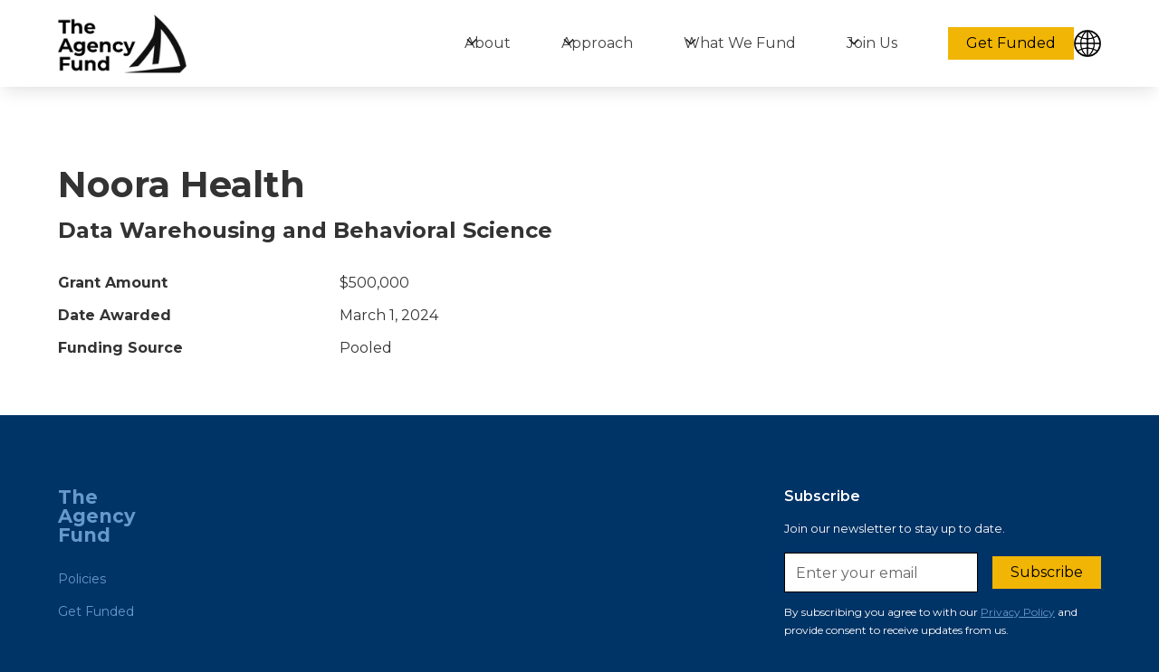

--- FILE ---
content_type: text/html; charset=utf-8
request_url: https://www.agency.fund/investments/noora-health-1bee3
body_size: 7278
content:
<!DOCTYPE html><!-- Last Published: Fri Dec 05 2025 06:06:03 GMT+0000 (Coordinated Universal Time) --><html data-wf-domain="www.agency.fund" data-wf-page="66f6fc43ffcf11d6015f4ba3" data-wf-site="66f6fc43ffcf11d6015f4b51" lang="en" data-wf-collection="66f6fc43ffcf11d6015f4b8c" data-wf-item-slug="noora-health-1bee3"><head><meta charset="utf-8"/><title>The Agency Fund | Noora Health</title><meta content="We invest in ideas &amp; organizations that support the navigation of difficult lives." name="description"/><meta content="The Agency Fund | Noora Health" property="og:title"/><meta content="We invest in ideas &amp; organizations that support the navigation of difficult lives." property="og:description"/><meta content="The Agency Fund | Noora Health" property="twitter:title"/><meta content="We invest in ideas &amp; organizations that support the navigation of difficult lives." property="twitter:description"/><meta property="og:type" content="website"/><meta content="summary_large_image" name="twitter:card"/><meta content="width=device-width, initial-scale=1" name="viewport"/><link href="https://cdn.prod.website-files.com/66f6fc43ffcf11d6015f4b51/css/agency-fund-v3.webflow.shared.fa4fa03db.min.css" rel="stylesheet" type="text/css"/><link href="https://fonts.googleapis.com" rel="preconnect"/><link href="https://fonts.gstatic.com" rel="preconnect" crossorigin="anonymous"/><script src="https://ajax.googleapis.com/ajax/libs/webfont/1.6.26/webfont.js" type="text/javascript"></script><script type="text/javascript">WebFont.load({  google: {    families: ["Montserrat:100,100italic,200,200italic,300,300italic,400,400italic,500,500italic,600,600italic,700,700italic,800,800italic,900,900italic"]  }});</script><script type="text/javascript">!function(o,c){var n=c.documentElement,t=" w-mod-";n.className+=t+"js",("ontouchstart"in o||o.DocumentTouch&&c instanceof DocumentTouch)&&(n.className+=t+"touch")}(window,document);</script><link href="https://cdn.prod.website-files.com/644ee4fe25a339183f2504cd/644ee77b5896bed980539daa_af-icon.jpeg" rel="shortcut icon" type="image/x-icon"/><link href="https://cdn.prod.website-files.com/img/webclip.png" rel="apple-touch-icon"/><script async="" src="https://www.googletagmanager.com/gtag/js?id=G-7Y2VVFV6WM"></script><script type="text/javascript">window.dataLayer = window.dataLayer || [];function gtag(){dataLayer.push(arguments);}gtag('set', 'developer_id.dZGVlNj', true);gtag('js', new Date());gtag('config', 'G-7Y2VVFV6WM');</script><style>
  * {
  -webkit-font-smoothing: antialiased;
  -moz-osx-font-smoothing: grayscale;
  -o-font-smoothing: antialiased;
}
</style>

<link rel="stylesheet" href="https://cdnjs.cloudflare.com/ajax/libs/highlight.js/11.8.0/styles/default.min.css">
<script>
  window.markerConfig = {
    project: '653aefded6c7d05dbbc1bd98', 
    source: 'snippet'
  };

!function(e,r,a){if(!e.__Marker){e.__Marker={};var t=[],n={__cs:t};["show","hide","isVisible","capture","cancelCapture","unload","reload","isExtensionInstalled","setReporter","setCustomData","on","off"].forEach(function(e){n[e]=function(){var r=Array.prototype.slice.call(arguments);r.unshift(e),t.push(r)}}),e.Marker=n;var s=r.createElement("script");s.async=1,s.src="https://edge.marker.io/latest/shim.js";var i=r.getElementsByTagName("script")[0];i.parentNode.insertBefore(s,i)}}(window,document);
</script>
    <script>
	function formatUSD(num) {
  	return "$" + num.toString().replace(/\B(?=(\d{3})+(?!\d))/g, ",");
	}
</script></head><body><div class="page-wrapper"><div class="global-styles w-embed"><style>

/* Focus state style for keyboard navigation for the focusable elements */
*[tabindex]:focus-visible,
  input[type="file"]:focus-visible {
   outline: 0.125rem solid #4d65ff;
   outline-offset: 0.125rem;
}

/* Get rid of top margin on first element in any rich text element */
.w-richtext > :not(div):first-child, .w-richtext > div:first-child > :first-child {
  margin-top: 0 !important;
}

/* Get rid of bottom margin on last element in any rich text element */
.w-richtext>:last-child, .w-richtext ol li:last-child, .w-richtext ul li:last-child {
	margin-bottom: 0 !important;
}

/* Prevent all click and hover interaction with an element */
.pointer-events-off {
	pointer-events: none;
}

/* Enables all click and hover interaction with an element */
.pointer-events-on {
  pointer-events: auto;
}

/* Create a class of .div-square which maintains a 1:1 dimension of a div */
.div-square::after {
	content: "";
	display: block;
	padding-bottom: 100%;
}

/* Make sure containers never lose their center alignment */
.container-medium,.container-small, .container-large {
	margin-right: auto !important;
  margin-left: auto !important;
}

/* 
Make the following elements inherit typography styles from the parent and not have hardcoded values. 
Important: You will not be able to style for example "All Links" in Designer with this CSS applied.
Uncomment this CSS to use it in the project. Leave this message for future hand-off.
*/
/*
a,
.w-input,
.w-select,
.w-tab-link,
.w-nav-link,
.w-dropdown-btn,
.w-dropdown-toggle,
.w-dropdown-link {
  color: inherit;
  text-decoration: inherit;
  font-size: inherit;
}
*/

/* Apply "..." after 3 lines of text */
.text-style-3lines {
	display: -webkit-box;
	overflow: hidden;
	-webkit-line-clamp: 3;
	-webkit-box-orient: vertical;
}

/* Apply "..." after 2 lines of text */
.text-style-2lines {
	display: -webkit-box;
	overflow: hidden;
	-webkit-line-clamp: 2;
	-webkit-box-orient: vertical;
}

/* Adds inline flex display */
.display-inlineflex {
  display: inline-flex;
}

/* These classes are never overwritten */
.hide {
  display: none !important;
}

@media screen and (max-width: 991px) {
    .hide, .hide-tablet {
        display: none !important;
    }
}
  @media screen and (max-width: 767px) {
    .hide-mobile-landscape{
      display: none !important;
    }
}
  @media screen and (max-width: 479px) {
    .hide-mobile{
      display: none !important;
    }
}
 
.margin-0 {
  margin: 0rem !important;
}
  
.padding-0 {
  padding: 0rem !important;
}

.spacing-clean {
padding: 0rem !important;
margin: 0rem !important;
}

.margin-top {
  margin-right: 0rem !important;
  margin-bottom: 0rem !important;
  margin-left: 0rem !important;
}

.padding-top {
  padding-right: 0rem !important;
  padding-bottom: 0rem !important;
  padding-left: 0rem !important;
}
  
.margin-right {
  margin-top: 0rem !important;
  margin-bottom: 0rem !important;
  margin-left: 0rem !important;
}

.padding-right {
  padding-top: 0rem !important;
  padding-bottom: 0rem !important;
  padding-left: 0rem !important;
}

.margin-bottom {
  margin-top: 0rem !important;
  margin-right: 0rem !important;
  margin-left: 0rem !important;
}

.padding-bottom {
  padding-top: 0rem !important;
  padding-right: 0rem !important;
  padding-left: 0rem !important;
}

.margin-left {
  margin-top: 0rem !important;
  margin-right: 0rem !important;
  margin-bottom: 0rem !important;
}
  
.padding-left {
  padding-top: 0rem !important;
  padding-right: 0rem !important;
  padding-bottom: 0rem !important;
}
  
.margin-horizontal {
  margin-top: 0rem !important;
  margin-bottom: 0rem !important;
}

.padding-horizontal {
  padding-top: 0rem !important;
  padding-bottom: 0rem !important;
}

.margin-vertical {
  margin-right: 0rem !important;
  margin-left: 0rem !important;
}
  
.padding-vertical {
  padding-right: 0rem !important;
  padding-left: 0rem !important;
}

/* Apply "..." at 100% width */
.truncate-width { 
		width: 100%; 
    white-space: nowrap; 
    overflow: hidden; 
    text-overflow: ellipsis; 
}
/* Removes native scrollbar */
.no-scrollbar {
    -ms-overflow-style: none;
    overflow: -moz-scrollbars-none; 
}

.no-scrollbar::-webkit-scrollbar {
    display: none;
}

</style></div><div data-animation="default" class="navbar_component shadow-medium w-nav" data-easing2="ease" fs-scrolldisable-element="smart-nav" data-easing="ease" data-collapse="medium" data-w-id="1c2dd907-c5e3-eae7-41b7-795d38a15056" role="banner" data-duration="400"><div data-w-id="1c2dd907-c5e3-eae7-41b7-795d38a15057" class="navbar_container"><a href="/" class="navbar_logo-link w-nav-brand"><img src="https://cdn.prod.website-files.com/66f6fc43ffcf11d6015f4b51/6739143d527eda8f24529587_af-logo.webp" loading="lazy" alt="" class="navbar_logo-img"/></a><nav role="navigation" class="navbar_menu is-page-height-tablet w-nav-menu"><div data-hover="true" data-delay="200" data-w-id="1c2dd907-c5e3-eae7-41b7-795d38a15061" class="navbar_menu-dropdown w-dropdown"><div class="navbar_dropdown-toggle w-dropdown-toggle"><div class="dropdown-icon w-embed"><svg width=" 100%" height=" 100%" viewBox="0 0 16 16" fill="none" xmlns="http://www.w3.org/2000/svg">
<path fill-rule="evenodd" clip-rule="evenodd" d="M2.55806 6.29544C2.46043 6.19781 2.46043 6.03952 2.55806 5.94189L3.44195 5.058C3.53958 4.96037 3.69787 4.96037 3.7955 5.058L8.00001 9.26251L12.2045 5.058C12.3021 4.96037 12.4604 4.96037 12.5581 5.058L13.4419 5.94189C13.5396 6.03952 13.5396 6.19781 13.4419 6.29544L8.17678 11.5606C8.07915 11.6582 7.92086 11.6582 7.82323 11.5606L2.55806 6.29544Z" fill="currentColor"/>
</svg></div><div class="navbar_primary"><div>About</div></div></div><nav class="navbar_dropdown-list w-dropdown-list"><a href="/team" class="navbar_dropdown-link w-dropdown-link">Team</a><a href="/investments" class="navbar_dropdown-link hide w-dropdown-link">Grantees</a><a href="/funding-partners" class="navbar_dropdown-link w-dropdown-link">Funding Partners</a><a href="/faq" class="navbar_dropdown-link w-dropdown-link">FAQ</a></nav></div><div data-hover="true" data-delay="200" data-w-id="e8e5e2ad-60d8-f63a-f1a3-c6e9e5752fa4" class="navbar_menu-dropdown w-dropdown"><div class="navbar_dropdown-toggle w-dropdown-toggle"><div class="dropdown-icon w-embed"><svg width=" 100%" height=" 100%" viewBox="0 0 16 16" fill="none" xmlns="http://www.w3.org/2000/svg">
<path fill-rule="evenodd" clip-rule="evenodd" d="M2.55806 6.29544C2.46043 6.19781 2.46043 6.03952 2.55806 5.94189L3.44195 5.058C3.53958 4.96037 3.69787 4.96037 3.7955 5.058L8.00001 9.26251L12.2045 5.058C12.3021 4.96037 12.4604 4.96037 12.5581 5.058L13.4419 5.94189C13.5396 6.03952 13.5396 6.19781 13.4419 6.29544L8.17678 11.5606C8.07915 11.6582 7.92086 11.6582 7.82323 11.5606L2.55806 6.29544Z" fill="currentColor"/>
</svg></div><div class="navbar_primary"><div>Approach</div></div></div><nav class="navbar_dropdown-list w-dropdown-list"><a href="https://theagencyfund.substack.com/" target="_blank" class="navbar_dropdown-link w-dropdown-link">Blog</a><a href="/resources" class="navbar_dropdown-link w-dropdown-link">Resources</a></nav></div><div data-hover="true" data-delay="200" data-w-id="b8c514e0-3a9a-cd6f-7c3f-2945170300a4" class="navbar_menu-dropdown w-dropdown"><div class="navbar_dropdown-toggle w-dropdown-toggle"><div class="dropdown-icon w-embed"><svg width=" 100%" height=" 100%" viewBox="0 0 16 16" fill="none" xmlns="http://www.w3.org/2000/svg">
<path fill-rule="evenodd" clip-rule="evenodd" d="M2.55806 6.29544C2.46043 6.19781 2.46043 6.03952 2.55806 5.94189L3.44195 5.058C3.53958 4.96037 3.69787 4.96037 3.7955 5.058L8.00001 9.26251L12.2045 5.058C12.3021 4.96037 12.4604 4.96037 12.5581 5.058L13.4419 5.94189C13.5396 6.03952 13.5396 6.19781 13.4419 6.29544L8.17678 11.5606C8.07915 11.6582 7.92086 11.6582 7.82323 11.5606L2.55806 6.29544Z" fill="currentColor"/>
</svg></div><div class="navbar_primary"><div>What We Fund</div></div></div><nav class="navbar_dropdown-list w-dropdown-list"><a href="/investments" class="navbar_dropdown-link w-dropdown-link">Investments</a><a href="/past-calls" class="navbar_dropdown-link w-dropdown-link">Calls for Proposals</a><a href="/apply" class="navbar_dropdown-link w-dropdown-link">Get Funded</a></nav></div><div data-hover="true" data-delay="200" data-w-id="a617ef73-b803-73ef-a453-74c8cce24779" class="navbar_menu-dropdown w-dropdown"><div class="navbar_dropdown-toggle w-dropdown-toggle"><div class="dropdown-icon w-embed"><svg width=" 100%" height=" 100%" viewBox="0 0 16 16" fill="none" xmlns="http://www.w3.org/2000/svg">
<path fill-rule="evenodd" clip-rule="evenodd" d="M2.55806 6.29544C2.46043 6.19781 2.46043 6.03952 2.55806 5.94189L3.44195 5.058C3.53958 4.96037 3.69787 4.96037 3.7955 5.058L8.00001 9.26251L12.2045 5.058C12.3021 4.96037 12.4604 4.96037 12.5581 5.058L13.4419 5.94189C13.5396 6.03952 13.5396 6.19781 13.4419 6.29544L8.17678 11.5606C8.07915 11.6582 7.92086 11.6582 7.82323 11.5606L2.55806 6.29544Z" fill="currentColor"/>
</svg></div><div class="navbar_primary"><div>Join Us</div></div></div><nav class="navbar_dropdown-list w-dropdown-list"><a href="/careers" class="navbar_dropdown-link w-dropdown-link">Careers</a></nav></div><a href="/blog" class="navbar_primary w-inline-block"></a><div class="navbar_menu-buttons"><a href="/apply" class="button is-small w-button">Get Funded</a><a href="https://translate.google.com/translate?hl=&amp;sl=en&amp;tl=tl&amp;u=https%3A%2F%2Fwww.agency.fund" class="navbar_translate-link w-inline-block"><img src="https://cdn.prod.website-files.com/66f6fc43ffcf11d6015f4b51/66f6fc43ffcf11d6015f4b69_globe.png" loading="eager" alt=""/></a></div></nav><div class="navbar_menu-button w-nav-button"><div class="menu-icon1"><div class="menu-icon1_line-top"></div><div class="menu-icon1_line-middle"><div class="menu-icon_line-middle-inner"></div></div><div class="menu-icon1_line-bottom"></div></div></div></div></div><main id="luxy" class="main-wrapper"><div class="navbar_spacer"></div><section class="section_investment"><div class="padding-global"><div class="container-large"><div class="padding-section-large"><h1 class="heading-style-h3">Noora Health</h1><h2 class="heading-style-h5">Data Warehousing and Behavioral Science</h2><div class="w-layout-grid investment_data-grid"><div id="w-node-eaf204de-1d3f-7192-af33-cdb5588997f6-015f4ba3" class="case-study_label">Grant Amount</div><div id="w-node-fabc7b27-8195-cb03-35e8-caec1c6ac408-015f4ba3" class="case-study_data">$500,000</div><div id="w-node-eaf204de-1d3f-7192-af33-cdb5588997fa-015f4ba3" class="case-study_label">Date Awarded</div><div id="w-node-eaf204de-1d3f-7192-af33-cdb5588997fc-015f4ba3" class="case-study_data">March 1, 2024</div><div id="w-node-eaf204de-1d3f-7192-af33-cdb5588997fe-015f4ba3" class="case-study_label">Funding Source</div><div id="w-node-eaf204de-1d3f-7192-af33-cdb558899800-015f4ba3" class="case-study_data">Pooled</div><div id="w-node-eaf204de-1d3f-7192-af33-cdb558899802-015f4ba3" class="case-study_label w-condition-invisible">Summary</div><div id="w-node-eaf204de-1d3f-7192-af33-cdb558899804-015f4ba3" class="case-study_data w-condition-invisible w-dyn-bind-empty"></div></div></div></div></div></section><footer class="footer_component"><div class="padding-global"><div class="container-large"><div class="padding-vertical padding-xxlarge"><div class="padding-bottom padding-xxlarge"><div class="w-layout-grid footer_top-wrapper"><div class="w-layout-grid footer_left-wrapper"><div id="w-node-_355eb104-976d-ec3c-67de-497f8410807f-e4af93ce" class="footer_left"><a href="/" id="w-node-fd2bcf85-b9c0-beee-2e46-52a2e4af93d5-e4af93ce" class="footer_logo-link w-nav-brand"><div class="text-block-2">The<br/>Agency<br/>Fund</div></a><a href="/policies" class="footer_link">Policies</a><a href="/apply" class="footer_link">Get Funded</a></div></div><div class="footer_right-wrapper"><div class="margin-bottom margin-xsmall"><div class="text-weight-semibold">Subscribe</div></div><div class="margin-bottom margin-xsmall is-small-mobile"><div class="text-size-small">Join our newsletter to stay up to date.</div></div><div class="footer_form-block w-form"><form id="email-form" name="email-form" data-name="Email Form" method="get" class="footer_form" data-wf-page-id="66f6fc43ffcf11d6015f4ba3" data-wf-element-id="fd2bcf85-b9c0-beee-2e46-52a2e4af940c"><input class="form-input w-input" maxlength="256" name="email-2" data-name="Email 2" placeholder="Enter your email" type="email" id="email-2" required=""/><input type="submit" data-wait="Please wait..." id="w-node-e3dbf8ae-6c1f-d461-6610-bb3b14374098-e4af93ce" class="button is-small w-button" value="Subscribe"/></form><div class="text-size-tiny">By subscribing you agree to with our <a href="/policies" class="text-color-light-blue"><span>Privacy Policy</span></a> and provide consent to receive updates from us.</div><div class="success-message w-form-done"><div>Thank you! Your submission has been received!</div></div><div class="error-message w-form-fail"><div>Oops! Something went wrong while submitting the form.</div></div></div></div></div></div><div class="line-divider"></div><div class="padding-top padding-medium"><div class="footer_bottom-wrapper"><div class="w-layout-grid footer_legal-list"><div id="w-node-fd2bcf85-b9c0-beee-2e46-52a2e4af9420-e4af93ce" class="footer_credit-text hidden"><a href="https://globaldevincubator.org/" target="_blank" class="text-color-white no-underline">© 2023 Global Development Incubator</a></div><a href="https://www.agarwa.la" target="_blank" class="footer_legal-link">Built by Vishal</a></div><div class="w-layout-grid footer_social-list"><a href="https://twitter.com/agencyfund" target="_blank" class="footer_social-link w-inline-block"><div class="social-icon w-embed"><svg width="100%" height="100%" viewBox="0 0 24 24" fill="none" xmlns="http://www.w3.org/2000/svg">
<path d="M20.9728 6.7174C20.5084 7.33692 19.947 7.87733 19.3103 8.31776C19.3103 8.47959 19.3103 8.64142 19.3103 8.81225C19.3154 11.7511 18.1415 14.5691 16.0518 16.6345C13.962 18.6999 11.1312 19.8399 8.19405 19.7989C6.49599 19.8046 4.81967 19.4169 3.29642 18.6661C3.21428 18.6302 3.16131 18.549 3.16162 18.4593V18.3604C3.16162 18.2313 3.26623 18.1267 3.39527 18.1267C5.06442 18.0716 6.67402 17.4929 7.99634 16.4724C6.48553 16.4419 5.12619 15.5469 4.5006 14.1707C4.46901 14.0956 4.47884 14.0093 4.52657 13.9432C4.57429 13.8771 4.653 13.8407 4.73425 13.8471C5.19342 13.8932 5.65718 13.8505 6.1002 13.7212C4.43239 13.375 3.17921 11.9904 2.99986 10.2957C2.99349 10.2144 3.02992 10.1357 3.096 10.0879C3.16207 10.0402 3.24824 10.0303 3.32338 10.062C3.77094 10.2595 4.25409 10.3635 4.74324 10.3676C3.28184 9.40846 2.65061 7.58405 3.20655 5.92622C3.26394 5.76513 3.40181 5.64612 3.5695 5.61294C3.73718 5.57975 3.90996 5.63728 4.02432 5.76439C5.99639 7.86325 8.70604 9.11396 11.5819 9.25279C11.5083 8.95885 11.4721 8.65676 11.4741 8.35372C11.501 6.76472 12.4842 5.34921 13.9634 4.76987C15.4425 4.19054 17.1249 4.56203 18.223 5.71044C18.9714 5.56785 19.695 5.31645 20.3707 4.96421C20.4202 4.93331 20.483 4.93331 20.5325 4.96421C20.5634 5.01373 20.5634 5.07652 20.5325 5.12604C20.2052 5.87552 19.6523 6.50412 18.9509 6.92419C19.5651 6.85296 20.1685 6.70807 20.7482 6.49264C20.797 6.45942 20.8611 6.45942 20.9099 6.49264C20.9508 6.51134 20.9814 6.54711 20.9935 6.59042C21.0056 6.63373 20.998 6.68018 20.9728 6.7174Z" fill="CurrentColor"/>
</svg></div></a><a href="https://www.linkedin.com/company/the-agency-fund/" target="_blank" class="footer_social-link w-inline-block"><div class="social-icon w-embed"><svg width="100%" height="100%" viewBox="0 0 24 24" fill="none" xmlns="http://www.w3.org/2000/svg">
<path fill-rule="evenodd" clip-rule="evenodd" d="M5 3H19C20.1046 3 21 3.89543 21 5V19C21 20.1046 20.1046 21 19 21H5C3.89543 21 3 20.1046 3 19V5C3 3.89543 3.89543 3 5 3ZM8 18C8.27614 18 8.5 17.7761 8.5 17.5V10.5C8.5 10.2239 8.27614 10 8 10H6.5C6.22386 10 6 10.2239 6 10.5V17.5C6 17.7761 6.22386 18 6.5 18H8ZM7.25 9C6.42157 9 5.75 8.32843 5.75 7.5C5.75 6.67157 6.42157 6 7.25 6C8.07843 6 8.75 6.67157 8.75 7.5C8.75 8.32843 8.07843 9 7.25 9ZM17.5 18C17.7761 18 18 17.7761 18 17.5V12.9C18.0325 11.3108 16.8576 9.95452 15.28 9.76C14.177 9.65925 13.1083 10.1744 12.5 11.1V10.5C12.5 10.2239 12.2761 10 12 10H10.5C10.2239 10 10 10.2239 10 10.5V17.5C10 17.7761 10.2239 18 10.5 18H12C12.2761 18 12.5 17.7761 12.5 17.5V13.75C12.5 12.9216 13.1716 12.25 14 12.25C14.8284 12.25 15.5 12.9216 15.5 13.75V17.5C15.5 17.7761 15.7239 18 16 18H17.5Z" fill="CurrentColor"/>
</svg></div></a></div></div></div></div></div></div></footer></main></div><script src="https://d3e54v103j8qbb.cloudfront.net/js/jquery-3.5.1.min.dc5e7f18c8.js?site=66f6fc43ffcf11d6015f4b51" type="text/javascript" integrity="sha256-9/aliU8dGd2tb6OSsuzixeV4y/faTqgFtohetphbbj0=" crossorigin="anonymous"></script><script src="https://cdn.prod.website-files.com/66f6fc43ffcf11d6015f4b51/js/webflow.schunk.f5feaa43bde8d26b.js" type="text/javascript"></script><script src="https://cdn.prod.website-files.com/66f6fc43ffcf11d6015f4b51/js/webflow.schunk.1d82135743806204.js" type="text/javascript"></script><script src="https://cdn.prod.website-files.com/66f6fc43ffcf11d6015f4b51/js/webflow.fee7f058.023e4c036b16a468.js" type="text/javascript"></script><script src="https://min30327.github.io/luxy.js/dist/js/luxy.js"></script>

<script charset="utf-8">  
 var isMobile = /iPhone|iPad|Android/i.test(navigator.userAgent);
 if (!isMobile) {
      luxy.init({
        wrapper: '#luxy',
        wrapperSpeed: 0.1,
       
    });
 }
 </script>

<script src="//instant.page/5.2.0" type="module" integrity="sha384-jnZyxPjiipYXnSU0ygqeac2q7CVYMbh84q0uHVRRxEtvFPiQYbXWUorga2aqZJ0z"></script>

<script>
// Convert text wrapped in backticks into formatted inline code blocks
const nodes = document.querySelectorAll('.w-richtext p');
nodes.forEach((node) => {
    node.innerHTML = node.innerHTML.replace(/`([^`]*)`/g, `<code class="hljs">$1</code>`);
});
</script>

<script src="https://cdnjs.cloudflare.com/ajax/libs/highlight.js/11.8.0/highlight.min.js"></script>
<script>
hljs.highlightAll();
</script></body></html>

--- FILE ---
content_type: text/css
request_url: https://cdn.prod.website-files.com/66f6fc43ffcf11d6015f4b51/css/agency-fund-v3.webflow.shared.fa4fa03db.min.css
body_size: 18835
content:
html{-webkit-text-size-adjust:100%;-ms-text-size-adjust:100%;font-family:sans-serif}body{margin:0}article,aside,details,figcaption,figure,footer,header,hgroup,main,menu,nav,section,summary{display:block}audio,canvas,progress,video{vertical-align:baseline;display:inline-block}audio:not([controls]){height:0;display:none}[hidden],template{display:none}a{background-color:#0000}a:active,a:hover{outline:0}abbr[title]{border-bottom:1px dotted}b,strong{font-weight:700}dfn{font-style:italic}h1{margin:.67em 0;font-size:2em}mark{color:#000;background:#ff0}small{font-size:80%}sub,sup{vertical-align:baseline;font-size:75%;line-height:0;position:relative}sup{top:-.5em}sub{bottom:-.25em}img{border:0}svg:not(:root){overflow:hidden}hr{box-sizing:content-box;height:0}pre{overflow:auto}code,kbd,pre,samp{font-family:monospace;font-size:1em}button,input,optgroup,select,textarea{color:inherit;font:inherit;margin:0}button{overflow:visible}button,select{text-transform:none}button,html input[type=button],input[type=reset]{-webkit-appearance:button;cursor:pointer}button[disabled],html input[disabled]{cursor:default}button::-moz-focus-inner,input::-moz-focus-inner{border:0;padding:0}input{line-height:normal}input[type=checkbox],input[type=radio]{box-sizing:border-box;padding:0}input[type=number]::-webkit-inner-spin-button,input[type=number]::-webkit-outer-spin-button{height:auto}input[type=search]{-webkit-appearance:none}input[type=search]::-webkit-search-cancel-button,input[type=search]::-webkit-search-decoration{-webkit-appearance:none}legend{border:0;padding:0}textarea{overflow:auto}optgroup{font-weight:700}table{border-collapse:collapse;border-spacing:0}td,th{padding:0}@font-face{font-family:webflow-icons;src:url([data-uri])format("truetype");font-weight:400;font-style:normal}[class^=w-icon-],[class*=\ w-icon-]{speak:none;font-variant:normal;text-transform:none;-webkit-font-smoothing:antialiased;-moz-osx-font-smoothing:grayscale;font-style:normal;font-weight:400;line-height:1;font-family:webflow-icons!important}.w-icon-slider-right:before{content:""}.w-icon-slider-left:before{content:""}.w-icon-nav-menu:before{content:""}.w-icon-arrow-down:before,.w-icon-dropdown-toggle:before{content:""}.w-icon-file-upload-remove:before{content:""}.w-icon-file-upload-icon:before{content:""}*{box-sizing:border-box}html{height:100%}body{color:#333;background-color:#fff;min-height:100%;margin:0;font-family:Arial,sans-serif;font-size:14px;line-height:20px}img{vertical-align:middle;max-width:100%;display:inline-block}html.w-mod-touch *{background-attachment:scroll!important}.w-block{display:block}.w-inline-block{max-width:100%;display:inline-block}.w-clearfix:before,.w-clearfix:after{content:" ";grid-area:1/1/2/2;display:table}.w-clearfix:after{clear:both}.w-hidden{display:none}.w-button{color:#fff;line-height:inherit;cursor:pointer;background-color:#3898ec;border:0;border-radius:0;padding:9px 15px;text-decoration:none;display:inline-block}input.w-button{-webkit-appearance:button}html[data-w-dynpage] [data-w-cloak]{color:#0000!important}.w-code-block{margin:unset}pre.w-code-block code{all:inherit}.w-optimization{display:contents}.w-webflow-badge,.w-webflow-badge>img{box-sizing:unset;width:unset;height:unset;max-height:unset;max-width:unset;min-height:unset;min-width:unset;margin:unset;padding:unset;float:unset;clear:unset;border:unset;border-radius:unset;background:unset;background-image:unset;background-position:unset;background-size:unset;background-repeat:unset;background-origin:unset;background-clip:unset;background-attachment:unset;background-color:unset;box-shadow:unset;transform:unset;direction:unset;font-family:unset;font-weight:unset;color:unset;font-size:unset;line-height:unset;font-style:unset;font-variant:unset;text-align:unset;letter-spacing:unset;-webkit-text-decoration:unset;text-decoration:unset;text-indent:unset;text-transform:unset;list-style-type:unset;text-shadow:unset;vertical-align:unset;cursor:unset;white-space:unset;word-break:unset;word-spacing:unset;word-wrap:unset;transition:unset}.w-webflow-badge{white-space:nowrap;cursor:pointer;box-shadow:0 0 0 1px #0000001a,0 1px 3px #0000001a;visibility:visible!important;opacity:1!important;z-index:2147483647!important;color:#aaadb0!important;overflow:unset!important;background-color:#fff!important;border-radius:3px!important;width:auto!important;height:auto!important;margin:0!important;padding:6px!important;font-size:12px!important;line-height:14px!important;text-decoration:none!important;display:inline-block!important;position:fixed!important;inset:auto 12px 12px auto!important;transform:none!important}.w-webflow-badge>img{position:unset;visibility:unset!important;opacity:1!important;vertical-align:middle!important;display:inline-block!important}h1,h2,h3,h4,h5,h6{margin-bottom:10px;font-weight:700}h1{margin-top:20px;font-size:38px;line-height:44px}h2{margin-top:20px;font-size:32px;line-height:36px}h3{margin-top:20px;font-size:24px;line-height:30px}h4{margin-top:10px;font-size:18px;line-height:24px}h5{margin-top:10px;font-size:14px;line-height:20px}h6{margin-top:10px;font-size:12px;line-height:18px}p{margin-top:0;margin-bottom:10px}blockquote{border-left:5px solid #e2e2e2;margin:0 0 10px;padding:10px 20px;font-size:18px;line-height:22px}figure{margin:0 0 10px}figcaption{text-align:center;margin-top:5px}ul,ol{margin-top:0;margin-bottom:10px;padding-left:40px}.w-list-unstyled{padding-left:0;list-style:none}.w-embed:before,.w-embed:after{content:" ";grid-area:1/1/2/2;display:table}.w-embed:after{clear:both}.w-video{width:100%;padding:0;position:relative}.w-video iframe,.w-video object,.w-video embed{border:none;width:100%;height:100%;position:absolute;top:0;left:0}fieldset{border:0;margin:0;padding:0}button,[type=button],[type=reset]{cursor:pointer;-webkit-appearance:button;border:0}.w-form{margin:0 0 15px}.w-form-done{text-align:center;background-color:#ddd;padding:20px;display:none}.w-form-fail{background-color:#ffdede;margin-top:10px;padding:10px;display:none}label{margin-bottom:5px;font-weight:700;display:block}.w-input,.w-select{color:#333;vertical-align:middle;background-color:#fff;border:1px solid #ccc;width:100%;height:38px;margin-bottom:10px;padding:8px 12px;font-size:14px;line-height:1.42857;display:block}.w-input::placeholder,.w-select::placeholder{color:#999}.w-input:focus,.w-select:focus{border-color:#3898ec;outline:0}.w-input[disabled],.w-select[disabled],.w-input[readonly],.w-select[readonly],fieldset[disabled] .w-input,fieldset[disabled] .w-select{cursor:not-allowed}.w-input[disabled]:not(.w-input-disabled),.w-select[disabled]:not(.w-input-disabled),.w-input[readonly],.w-select[readonly],fieldset[disabled]:not(.w-input-disabled) .w-input,fieldset[disabled]:not(.w-input-disabled) .w-select{background-color:#eee}textarea.w-input,textarea.w-select{height:auto}.w-select{background-color:#f3f3f3}.w-select[multiple]{height:auto}.w-form-label{cursor:pointer;margin-bottom:0;font-weight:400;display:inline-block}.w-radio{margin-bottom:5px;padding-left:20px;display:block}.w-radio:before,.w-radio:after{content:" ";grid-area:1/1/2/2;display:table}.w-radio:after{clear:both}.w-radio-input{float:left;margin:3px 0 0 -20px;line-height:normal}.w-file-upload{margin-bottom:10px;display:block}.w-file-upload-input{opacity:0;z-index:-100;width:.1px;height:.1px;position:absolute;overflow:hidden}.w-file-upload-default,.w-file-upload-uploading,.w-file-upload-success{color:#333;display:inline-block}.w-file-upload-error{margin-top:10px;display:block}.w-file-upload-default.w-hidden,.w-file-upload-uploading.w-hidden,.w-file-upload-error.w-hidden,.w-file-upload-success.w-hidden{display:none}.w-file-upload-uploading-btn{cursor:pointer;background-color:#fafafa;border:1px solid #ccc;margin:0;padding:8px 12px;font-size:14px;font-weight:400;display:flex}.w-file-upload-file{background-color:#fafafa;border:1px solid #ccc;flex-grow:1;justify-content:space-between;margin:0;padding:8px 9px 8px 11px;display:flex}.w-file-upload-file-name{font-size:14px;font-weight:400;display:block}.w-file-remove-link{cursor:pointer;width:auto;height:auto;margin-top:3px;margin-left:10px;padding:3px;display:block}.w-icon-file-upload-remove{margin:auto;font-size:10px}.w-file-upload-error-msg{color:#ea384c;padding:2px 0;display:inline-block}.w-file-upload-info{padding:0 12px;line-height:38px;display:inline-block}.w-file-upload-label{cursor:pointer;background-color:#fafafa;border:1px solid #ccc;margin:0;padding:8px 12px;font-size:14px;font-weight:400;display:inline-block}.w-icon-file-upload-icon,.w-icon-file-upload-uploading{width:20px;margin-right:8px;display:inline-block}.w-icon-file-upload-uploading{height:20px}.w-container{max-width:940px;margin-left:auto;margin-right:auto}.w-container:before,.w-container:after{content:" ";grid-area:1/1/2/2;display:table}.w-container:after{clear:both}.w-container .w-row{margin-left:-10px;margin-right:-10px}.w-row:before,.w-row:after{content:" ";grid-area:1/1/2/2;display:table}.w-row:after{clear:both}.w-row .w-row{margin-left:0;margin-right:0}.w-col{float:left;width:100%;min-height:1px;padding-left:10px;padding-right:10px;position:relative}.w-col .w-col{padding-left:0;padding-right:0}.w-col-1{width:8.33333%}.w-col-2{width:16.6667%}.w-col-3{width:25%}.w-col-4{width:33.3333%}.w-col-5{width:41.6667%}.w-col-6{width:50%}.w-col-7{width:58.3333%}.w-col-8{width:66.6667%}.w-col-9{width:75%}.w-col-10{width:83.3333%}.w-col-11{width:91.6667%}.w-col-12{width:100%}.w-hidden-main{display:none!important}@media screen and (max-width:991px){.w-container{max-width:728px}.w-hidden-main{display:inherit!important}.w-hidden-medium{display:none!important}.w-col-medium-1{width:8.33333%}.w-col-medium-2{width:16.6667%}.w-col-medium-3{width:25%}.w-col-medium-4{width:33.3333%}.w-col-medium-5{width:41.6667%}.w-col-medium-6{width:50%}.w-col-medium-7{width:58.3333%}.w-col-medium-8{width:66.6667%}.w-col-medium-9{width:75%}.w-col-medium-10{width:83.3333%}.w-col-medium-11{width:91.6667%}.w-col-medium-12{width:100%}.w-col-stack{width:100%;left:auto;right:auto}}@media screen and (max-width:767px){.w-hidden-main,.w-hidden-medium{display:inherit!important}.w-hidden-small{display:none!important}.w-row,.w-container .w-row{margin-left:0;margin-right:0}.w-col{width:100%;left:auto;right:auto}.w-col-small-1{width:8.33333%}.w-col-small-2{width:16.6667%}.w-col-small-3{width:25%}.w-col-small-4{width:33.3333%}.w-col-small-5{width:41.6667%}.w-col-small-6{width:50%}.w-col-small-7{width:58.3333%}.w-col-small-8{width:66.6667%}.w-col-small-9{width:75%}.w-col-small-10{width:83.3333%}.w-col-small-11{width:91.6667%}.w-col-small-12{width:100%}}@media screen and (max-width:479px){.w-container{max-width:none}.w-hidden-main,.w-hidden-medium,.w-hidden-small{display:inherit!important}.w-hidden-tiny{display:none!important}.w-col{width:100%}.w-col-tiny-1{width:8.33333%}.w-col-tiny-2{width:16.6667%}.w-col-tiny-3{width:25%}.w-col-tiny-4{width:33.3333%}.w-col-tiny-5{width:41.6667%}.w-col-tiny-6{width:50%}.w-col-tiny-7{width:58.3333%}.w-col-tiny-8{width:66.6667%}.w-col-tiny-9{width:75%}.w-col-tiny-10{width:83.3333%}.w-col-tiny-11{width:91.6667%}.w-col-tiny-12{width:100%}}.w-widget{position:relative}.w-widget-map{width:100%;height:400px}.w-widget-map label{width:auto;display:inline}.w-widget-map img{max-width:inherit}.w-widget-map .gm-style-iw{text-align:center}.w-widget-map .gm-style-iw>button{display:none!important}.w-widget-twitter{overflow:hidden}.w-widget-twitter-count-shim{vertical-align:top;text-align:center;background:#fff;border:1px solid #758696;border-radius:3px;width:28px;height:20px;display:inline-block;position:relative}.w-widget-twitter-count-shim *{pointer-events:none;-webkit-user-select:none;user-select:none}.w-widget-twitter-count-shim .w-widget-twitter-count-inner{text-align:center;color:#999;font-family:serif;font-size:15px;line-height:12px;position:relative}.w-widget-twitter-count-shim .w-widget-twitter-count-clear{display:block;position:relative}.w-widget-twitter-count-shim.w--large{width:36px;height:28px}.w-widget-twitter-count-shim.w--large .w-widget-twitter-count-inner{font-size:18px;line-height:18px}.w-widget-twitter-count-shim:not(.w--vertical){margin-left:5px;margin-right:8px}.w-widget-twitter-count-shim:not(.w--vertical).w--large{margin-left:6px}.w-widget-twitter-count-shim:not(.w--vertical):before,.w-widget-twitter-count-shim:not(.w--vertical):after{content:" ";pointer-events:none;border:solid #0000;width:0;height:0;position:absolute;top:50%;left:0}.w-widget-twitter-count-shim:not(.w--vertical):before{border-width:4px;border-color:#75869600 #5d6c7b #75869600 #75869600;margin-top:-4px;margin-left:-9px}.w-widget-twitter-count-shim:not(.w--vertical).w--large:before{border-width:5px;margin-top:-5px;margin-left:-10px}.w-widget-twitter-count-shim:not(.w--vertical):after{border-width:4px;border-color:#fff0 #fff #fff0 #fff0;margin-top:-4px;margin-left:-8px}.w-widget-twitter-count-shim:not(.w--vertical).w--large:after{border-width:5px;margin-top:-5px;margin-left:-9px}.w-widget-twitter-count-shim.w--vertical{width:61px;height:33px;margin-bottom:8px}.w-widget-twitter-count-shim.w--vertical:before,.w-widget-twitter-count-shim.w--vertical:after{content:" ";pointer-events:none;border:solid #0000;width:0;height:0;position:absolute;top:100%;left:50%}.w-widget-twitter-count-shim.w--vertical:before{border-width:5px;border-color:#5d6c7b #75869600 #75869600;margin-left:-5px}.w-widget-twitter-count-shim.w--vertical:after{border-width:4px;border-color:#fff #fff0 #fff0;margin-left:-4px}.w-widget-twitter-count-shim.w--vertical .w-widget-twitter-count-inner{font-size:18px;line-height:22px}.w-widget-twitter-count-shim.w--vertical.w--large{width:76px}.w-background-video{color:#fff;height:500px;position:relative;overflow:hidden}.w-background-video>video{object-fit:cover;z-index:-100;background-position:50%;background-size:cover;width:100%;height:100%;margin:auto;position:absolute;inset:-100%}.w-background-video>video::-webkit-media-controls-start-playback-button{-webkit-appearance:none;display:none!important}.w-background-video--control{background-color:#0000;padding:0;position:absolute;bottom:1em;right:1em}.w-background-video--control>[hidden]{display:none!important}.w-slider{text-align:center;clear:both;-webkit-tap-highlight-color:#0000;tap-highlight-color:#0000;background:#ddd;height:300px;position:relative}.w-slider-mask{z-index:1;white-space:nowrap;height:100%;display:block;position:relative;left:0;right:0;overflow:hidden}.w-slide{vertical-align:top;white-space:normal;text-align:left;width:100%;height:100%;display:inline-block;position:relative}.w-slider-nav{z-index:2;text-align:center;-webkit-tap-highlight-color:#0000;tap-highlight-color:#0000;height:40px;margin:auto;padding-top:10px;position:absolute;inset:auto 0 0}.w-slider-nav.w-round>div{border-radius:100%}.w-slider-nav.w-num>div{font-size:inherit;line-height:inherit;width:auto;height:auto;padding:.2em .5em}.w-slider-nav.w-shadow>div{box-shadow:0 0 3px #3336}.w-slider-nav-invert{color:#fff}.w-slider-nav-invert>div{background-color:#2226}.w-slider-nav-invert>div.w-active{background-color:#222}.w-slider-dot{cursor:pointer;background-color:#fff6;width:1em;height:1em;margin:0 3px .5em;transition:background-color .1s,color .1s;display:inline-block;position:relative}.w-slider-dot.w-active{background-color:#fff}.w-slider-dot:focus{outline:none;box-shadow:0 0 0 2px #fff}.w-slider-dot:focus.w-active{box-shadow:none}.w-slider-arrow-left,.w-slider-arrow-right{cursor:pointer;color:#fff;-webkit-tap-highlight-color:#0000;tap-highlight-color:#0000;-webkit-user-select:none;user-select:none;width:80px;margin:auto;font-size:40px;position:absolute;inset:0;overflow:hidden}.w-slider-arrow-left [class^=w-icon-],.w-slider-arrow-right [class^=w-icon-],.w-slider-arrow-left [class*=\ w-icon-],.w-slider-arrow-right [class*=\ w-icon-]{position:absolute}.w-slider-arrow-left:focus,.w-slider-arrow-right:focus{outline:0}.w-slider-arrow-left{z-index:3;right:auto}.w-slider-arrow-right{z-index:4;left:auto}.w-icon-slider-left,.w-icon-slider-right{width:1em;height:1em;margin:auto;inset:0}.w-slider-aria-label{clip:rect(0 0 0 0);border:0;width:1px;height:1px;margin:-1px;padding:0;position:absolute;overflow:hidden}.w-slider-force-show{display:block!important}.w-dropdown{text-align:left;z-index:900;margin-left:auto;margin-right:auto;display:inline-block;position:relative}.w-dropdown-btn,.w-dropdown-toggle,.w-dropdown-link{vertical-align:top;color:#222;text-align:left;white-space:nowrap;margin-left:auto;margin-right:auto;padding:20px;text-decoration:none;position:relative}.w-dropdown-toggle{-webkit-user-select:none;user-select:none;cursor:pointer;padding-right:40px;display:inline-block}.w-dropdown-toggle:focus{outline:0}.w-icon-dropdown-toggle{width:1em;height:1em;margin:auto 20px auto auto;position:absolute;top:0;bottom:0;right:0}.w-dropdown-list{background:#ddd;min-width:100%;display:none;position:absolute}.w-dropdown-list.w--open{display:block}.w-dropdown-link{color:#222;padding:10px 20px;display:block}.w-dropdown-link.w--current{color:#0082f3}.w-dropdown-link:focus{outline:0}@media screen and (max-width:767px){.w-nav-brand{padding-left:10px}}.w-lightbox-backdrop{cursor:auto;letter-spacing:normal;text-indent:0;text-shadow:none;text-transform:none;visibility:visible;white-space:normal;word-break:normal;word-spacing:normal;word-wrap:normal;color:#fff;text-align:center;z-index:2000;opacity:0;-webkit-user-select:none;-moz-user-select:none;-webkit-tap-highlight-color:transparent;background:#000000e6;outline:0;font-family:Helvetica Neue,Helvetica,Ubuntu,Segoe UI,Verdana,sans-serif;font-size:17px;font-style:normal;font-weight:300;line-height:1.2;list-style:disc;position:fixed;inset:0;-webkit-transform:translate(0)}.w-lightbox-backdrop,.w-lightbox-container{-webkit-overflow-scrolling:touch;height:100%;overflow:auto}.w-lightbox-content{height:100vh;position:relative;overflow:hidden}.w-lightbox-view{opacity:0;width:100vw;height:100vh;position:absolute}.w-lightbox-view:before{content:"";height:100vh}.w-lightbox-group,.w-lightbox-group .w-lightbox-view,.w-lightbox-group .w-lightbox-view:before{height:86vh}.w-lightbox-frame,.w-lightbox-view:before{vertical-align:middle;display:inline-block}.w-lightbox-figure{margin:0;position:relative}.w-lightbox-group .w-lightbox-figure{cursor:pointer}.w-lightbox-img{width:auto;max-width:none;height:auto}.w-lightbox-image{float:none;max-width:100vw;max-height:100vh;display:block}.w-lightbox-group .w-lightbox-image{max-height:86vh}.w-lightbox-caption{text-align:left;text-overflow:ellipsis;white-space:nowrap;background:#0006;padding:.5em 1em;position:absolute;bottom:0;left:0;right:0;overflow:hidden}.w-lightbox-embed{width:100%;height:100%;position:absolute;inset:0}.w-lightbox-control{cursor:pointer;background-position:50%;background-repeat:no-repeat;background-size:24px;width:4em;transition:all .3s;position:absolute;top:0}.w-lightbox-left{background-image:url([data-uri]);display:none;bottom:0;left:0}.w-lightbox-right{background-image:url([data-uri]);display:none;bottom:0;right:0}.w-lightbox-close{background-image:url([data-uri]);background-size:18px;height:2.6em;right:0}.w-lightbox-strip{white-space:nowrap;padding:0 1vh;line-height:0;position:absolute;bottom:0;left:0;right:0;overflow:auto hidden}.w-lightbox-item{box-sizing:content-box;cursor:pointer;width:10vh;padding:2vh 1vh;display:inline-block;-webkit-transform:translate(0,0)}.w-lightbox-active{opacity:.3}.w-lightbox-thumbnail{background:#222;height:10vh;position:relative;overflow:hidden}.w-lightbox-thumbnail-image{position:absolute;top:0;left:0}.w-lightbox-thumbnail .w-lightbox-tall{width:100%;top:50%;transform:translateY(-50%)}.w-lightbox-thumbnail .w-lightbox-wide{height:100%;left:50%;transform:translate(-50%)}.w-lightbox-spinner{box-sizing:border-box;border:5px solid #0006;border-radius:50%;width:40px;height:40px;margin-top:-20px;margin-left:-20px;animation:.8s linear infinite spin;position:absolute;top:50%;left:50%}.w-lightbox-spinner:after{content:"";border:3px solid #0000;border-bottom-color:#fff;border-radius:50%;position:absolute;inset:-4px}.w-lightbox-hide{display:none}.w-lightbox-noscroll{overflow:hidden}@media (min-width:768px){.w-lightbox-content{height:96vh;margin-top:2vh}.w-lightbox-view,.w-lightbox-view:before{height:96vh}.w-lightbox-group,.w-lightbox-group .w-lightbox-view,.w-lightbox-group .w-lightbox-view:before{height:84vh}.w-lightbox-image{max-width:96vw;max-height:96vh}.w-lightbox-group .w-lightbox-image{max-width:82.3vw;max-height:84vh}.w-lightbox-left,.w-lightbox-right{opacity:.5;display:block}.w-lightbox-close{opacity:.8}.w-lightbox-control:hover{opacity:1}}.w-lightbox-inactive,.w-lightbox-inactive:hover{opacity:0}.w-richtext:before,.w-richtext:after{content:" ";grid-area:1/1/2/2;display:table}.w-richtext:after{clear:both}.w-richtext[contenteditable=true]:before,.w-richtext[contenteditable=true]:after{white-space:initial}.w-richtext ol,.w-richtext ul{overflow:hidden}.w-richtext .w-richtext-figure-selected.w-richtext-figure-type-video div:after,.w-richtext .w-richtext-figure-selected[data-rt-type=video] div:after,.w-richtext .w-richtext-figure-selected.w-richtext-figure-type-image div,.w-richtext .w-richtext-figure-selected[data-rt-type=image] div{outline:2px solid #2895f7}.w-richtext figure.w-richtext-figure-type-video>div:after,.w-richtext figure[data-rt-type=video]>div:after{content:"";display:none;position:absolute;inset:0}.w-richtext figure{max-width:60%;position:relative}.w-richtext figure>div:before{cursor:default!important}.w-richtext figure img{width:100%}.w-richtext figure figcaption.w-richtext-figcaption-placeholder{opacity:.6}.w-richtext figure div{color:#0000;font-size:0}.w-richtext figure.w-richtext-figure-type-image,.w-richtext figure[data-rt-type=image]{display:table}.w-richtext figure.w-richtext-figure-type-image>div,.w-richtext figure[data-rt-type=image]>div{display:inline-block}.w-richtext figure.w-richtext-figure-type-image>figcaption,.w-richtext figure[data-rt-type=image]>figcaption{caption-side:bottom;display:table-caption}.w-richtext figure.w-richtext-figure-type-video,.w-richtext figure[data-rt-type=video]{width:60%;height:0}.w-richtext figure.w-richtext-figure-type-video iframe,.w-richtext figure[data-rt-type=video] iframe{width:100%;height:100%;position:absolute;top:0;left:0}.w-richtext figure.w-richtext-figure-type-video>div,.w-richtext figure[data-rt-type=video]>div{width:100%}.w-richtext figure.w-richtext-align-center{clear:both;margin-left:auto;margin-right:auto}.w-richtext figure.w-richtext-align-center.w-richtext-figure-type-image>div,.w-richtext figure.w-richtext-align-center[data-rt-type=image]>div{max-width:100%}.w-richtext figure.w-richtext-align-normal{clear:both}.w-richtext figure.w-richtext-align-fullwidth{text-align:center;clear:both;width:100%;max-width:100%;margin-left:auto;margin-right:auto;display:block}.w-richtext figure.w-richtext-align-fullwidth>div{padding-bottom:inherit;display:inline-block}.w-richtext figure.w-richtext-align-fullwidth>figcaption{display:block}.w-richtext figure.w-richtext-align-floatleft{float:left;clear:none;margin-right:15px}.w-richtext figure.w-richtext-align-floatright{float:right;clear:none;margin-left:15px}.w-nav{z-index:1000;background:#ddd;position:relative}.w-nav:before,.w-nav:after{content:" ";grid-area:1/1/2/2;display:table}.w-nav:after{clear:both}.w-nav-brand{float:left;color:#333;text-decoration:none;position:relative}.w-nav-link{vertical-align:top;color:#222;text-align:left;margin-left:auto;margin-right:auto;padding:20px;text-decoration:none;display:inline-block;position:relative}.w-nav-link.w--current{color:#0082f3}.w-nav-menu{float:right;position:relative}[data-nav-menu-open]{text-align:center;background:#c8c8c8;min-width:200px;position:absolute;top:100%;left:0;right:0;overflow:visible;display:block!important}.w--nav-link-open{display:block;position:relative}.w-nav-overlay{width:100%;display:none;position:absolute;top:100%;left:0;right:0;overflow:hidden}.w-nav-overlay [data-nav-menu-open]{top:0}.w-nav[data-animation=over-left] .w-nav-overlay{width:auto}.w-nav[data-animation=over-left] .w-nav-overlay,.w-nav[data-animation=over-left] [data-nav-menu-open]{z-index:1;top:0;right:auto}.w-nav[data-animation=over-right] .w-nav-overlay{width:auto}.w-nav[data-animation=over-right] .w-nav-overlay,.w-nav[data-animation=over-right] [data-nav-menu-open]{z-index:1;top:0;left:auto}.w-nav-button{float:right;cursor:pointer;-webkit-tap-highlight-color:#0000;tap-highlight-color:#0000;-webkit-user-select:none;user-select:none;padding:18px;font-size:24px;display:none;position:relative}.w-nav-button:focus{outline:0}.w-nav-button.w--open{color:#fff;background-color:#c8c8c8}.w-nav[data-collapse=all] .w-nav-menu{display:none}.w-nav[data-collapse=all] .w-nav-button,.w--nav-dropdown-open,.w--nav-dropdown-toggle-open{display:block}.w--nav-dropdown-list-open{position:static}@media screen and (max-width:991px){.w-nav[data-collapse=medium] .w-nav-menu{display:none}.w-nav[data-collapse=medium] .w-nav-button{display:block}}@media screen and (max-width:767px){.w-nav[data-collapse=small] .w-nav-menu{display:none}.w-nav[data-collapse=small] .w-nav-button{display:block}.w-nav-brand{padding-left:10px}}@media screen and (max-width:479px){.w-nav[data-collapse=tiny] .w-nav-menu{display:none}.w-nav[data-collapse=tiny] .w-nav-button{display:block}}.w-tabs{position:relative}.w-tabs:before,.w-tabs:after{content:" ";grid-area:1/1/2/2;display:table}.w-tabs:after{clear:both}.w-tab-menu{position:relative}.w-tab-link{vertical-align:top;text-align:left;cursor:pointer;color:#222;background-color:#ddd;padding:9px 30px;text-decoration:none;display:inline-block;position:relative}.w-tab-link.w--current{background-color:#c8c8c8}.w-tab-link:focus{outline:0}.w-tab-content{display:block;position:relative;overflow:hidden}.w-tab-pane{display:none;position:relative}.w--tab-active{display:block}@media screen and (max-width:479px){.w-tab-link{display:block}}.w-ix-emptyfix:after{content:""}@keyframes spin{0%{transform:rotate(0)}to{transform:rotate(360deg)}}.w-dyn-empty{background-color:#ddd;padding:10px}.w-dyn-hide,.w-dyn-bind-empty,.w-condition-invisible{display:none!important}.wf-layout-layout{display:grid}:root{--dark-blue:#036;--dark-gray:#414141;--gold:#f1b505;--white:white;--black:black;--gold-hover:#f5cb50;--light-blue:#69c;--light-grey:#dadada;--brown:#633d16}.w-layout-grid{grid-row-gap:16px;grid-column-gap:16px;grid-template-rows:auto auto;grid-template-columns:1fr 1fr;grid-auto-columns:1fr;display:grid}.w-embed-youtubevideo{background-image:url(https://d3e54v103j8qbb.cloudfront.net/static/youtube-placeholder.2b05e7d68d.svg);background-position:50%;background-size:cover;width:100%;padding-bottom:0;padding-left:0;padding-right:0;position:relative}.w-embed-youtubevideo:empty{min-height:75px;padding-bottom:56.25%}.w-pagination-wrapper{flex-wrap:wrap;justify-content:center;display:flex}.w-pagination-previous{color:#333;background-color:#fafafa;border:1px solid #ccc;border-radius:2px;margin-left:10px;margin-right:10px;padding:9px 20px;font-size:14px;display:block}.w-pagination-previous-icon{margin-right:4px}.w-pagination-next{color:#333;background-color:#fafafa;border:1px solid #ccc;border-radius:2px;margin-left:10px;margin-right:10px;padding:9px 20px;font-size:14px;display:block}.w-pagination-next-icon{margin-left:4px}.w-page-count{text-align:center;width:100%;margin-top:20px}.w-layout-blockcontainer{max-width:940px;margin-left:auto;margin-right:auto;display:block}@media screen and (max-width:991px){.w-layout-blockcontainer{max-width:728px}}@media screen and (max-width:767px){.w-layout-blockcontainer{max-width:none}}body{background-color:var(--dark-blue);color:#333;font-family:Montserrat,sans-serif;font-size:1rem;line-height:20px}h1{margin-top:20px;margin-bottom:10px;font-size:3.5rem;font-weight:700;line-height:1.2}h2{margin-top:0;font-size:3rem;font-weight:700;line-height:1.2}h3{margin-top:0;margin-bottom:10px;font-size:2.5rem;font-weight:700;line-height:1.2}h4{margin-top:10px;margin-bottom:10px;font-size:2rem;font-weight:700;line-height:1.3}h6{margin-top:10px;margin-bottom:10px;font-size:1.25rem;font-weight:700;line-height:1.4}p{margin-bottom:10px;font-size:1rem;line-height:1.5}a{color:var(--dark-gray);text-decoration:underline;transition:all .2s}a:hover{color:var(--gold)}li{line-height:1.5}.page-wrapper{position:relative}.global-styles{display:block;position:fixed;inset:0% auto auto 0%}.main-wrapper{background-color:var(--white)}.padding-global{padding-left:5%;padding-right:5%}.container-large{width:100%;max-width:80rem;margin-left:auto;margin-right:auto}.rl-styleguide_header{grid-column-gap:1rem;grid-row-gap:1rem;grid-template-rows:auto;grid-template-columns:1fr 1fr 1fr;grid-auto-columns:1fr;justify-content:space-between;align-items:center;padding-top:3rem;padding-bottom:3rem;display:flex}.margin-bottom,.margin-bottom.margin-0,.margin-bottom.margin-tiny,.margin-bottom.margin-xxsmall,.margin-bottom.margin-xsmall,.margin-bottom.margin-small,.margin-bottom.margin-medium,.margin-bottom.margin-large,.margin-bottom.margin-xlarge,.margin-bottom.margin-xxlarge,.margin-bottom.margin-huge,.margin-bottom.margin-xhuge,.margin-bottom.margin-xxhuge,.margin-bottom.margin-custom1,.margin-bottom.margin-custom2,.margin-bottom.margin-custom3{margin-top:0;margin-left:0;margin-right:0}.heading-style-h6{font-size:1.25rem;font-weight:700;line-height:1.4}.rl-styleguide_button-row{grid-column-gap:1rem;display:flex}.button{background-color:var(--gold);color:var(--black);text-align:center;border:1px #000;padding:.75rem 1.5rem;transition:all .2s}.button:hover{background-color:var(--gold-hover);color:var(--black)}.button.is-secondary{color:#000;background-color:#0000}.button.is-secondary.is-alternate{color:#fff;background-color:#0000;border-color:#fff}.button.is-link{color:#000;background-color:#0000;border-style:none;padding:.25rem 0;line-height:1;text-decoration:none}.button.is-link.is-icon{grid-column-gap:.5rem;grid-row-gap:.5rem}.button.is-link.is-icon:hover{color:var(--gold)}.button.is-link.is-alternate{color:#fff;background-color:#0000}.button.is-small{background-color:var(--gold);padding:.5rem 1.25rem}.button.is-alternate{color:#000;background-color:#fff}.button.is-icon{grid-column-gap:.75rem;grid-row-gap:.75rem;justify-content:center;align-items:center;text-decoration:none;display:flex}.icon-embed-xsmall{flex-direction:column;justify-content:center;align-items:center;width:1.5rem;height:1.5rem;display:flex}.rl-styleguide_heading{z-index:4;color:#fff;background-color:#000;padding:.25rem .5rem;position:sticky;top:0}.rl-styleguide_list{grid-column-gap:1rem;grid-row-gap:1rem;grid-template-rows:auto;grid-template-columns:1fr;padding-bottom:4rem}.rl-styleguide_subheading{z-index:3;color:#000;background-color:#d3d3d3;padding:.25rem .5rem;position:sticky;top:2rem}.text-size-small{font-size:.8rem}.rl-styleguide_item-row{grid-column-gap:1.5rem;grid-row-gap:0rem;grid-template-rows:auto;grid-template-columns:15rem 1fr;align-items:center}.rl-styleguide_label{color:#fff;white-space:nowrap;cursor:context-menu;background-color:#0073e6;padding:.25rem .5rem;font-size:.75rem;display:inline-block}.rl-styleguide_label.is-html-tag{background-color:#be4aa5}.heading-style-h1{font-size:3.5rem;font-weight:700;line-height:1.2}.heading-style-h2{font-size:3rem;font-weight:700;line-height:1.2}.heading-style-h3{font-size:2.5rem;font-weight:700;line-height:1.2}.heading-style-h4{margin-top:0;font-size:2rem;font-weight:700;line-height:1.3}.heading-style-h5{margin-top:0;font-size:1.5rem;font-weight:700;line-height:1.4}.text-size-large{font-size:1.25rem}.text-size-large.text-weight-semibold.display-inline.margin-right.margin-xxsmall{clear:both;background-color:var(--gold);color:#1f1f1f;margin-bottom:auto;line-height:0;position:static}.text-size-large.text-weight-semibold.display-inline.margin-right.margin-xxsmall.techteam{color:#f1b505}.text-size-large.text-weight-semibold.display-inline.margin-right.margin-xxsmall.opsteam{color:#69c}.text-size-large.text-weight-semibold.display-inline.margin-right.margin-xxsmall.advboard{color:#bdbdbd}.text-size-large.text-weight-semibold.display-inline.core{color:#f1b507}.text-size-large.text-weight-semibold.display-inline.board{color:#badeff}.text-size-large.text-weight-semibold.display-inline.advisor{color:#cce0ff}.text-size-medium{color:#1f1f1f;font-size:1rem}.text-size-regular{font-size:1rem}.text-size-tiny{font-size:.75rem}.text-weight-xbold{font-weight:800}.text-weight-bold,.text-weight-semibold{font-weight:600}.text-weight-medium{font-weight:500}.text-weight-normal{font-weight:400}.text-weight-light{font-weight:300}.text-style-italic{font-style:italic}.text-style-strikethrough{text-decoration:line-through}.text-style-allcaps{text-transform:uppercase}.text-style-nowrap{white-space:nowrap}.text-style-quote{border-left:.1875rem solid #000;margin-bottom:0;padding:.75rem 1.25rem;font-size:1.25rem;line-height:1.5}.text-style-link{text-decoration:underline}.text-style-muted{opacity:.6}.text-align-left{text-align:left}.text-align-center{text-align:center}.text-align-right{text-align:right}.text-rich-text{position:static}.text-rich-text h2{border-bottom:2px solid var(--gold);margin-top:25px;padding-bottom:5px;font-size:1.7rem;line-height:1.3}.styleguide_grid-colours{grid-column-gap:1rem;grid-row-gap:1rem;grid-template-rows:auto;grid-template-columns:1fr 1fr 1fr}.rl-styleguide_color{padding-bottom:8rem}.rl-styleguide_color.is-black{background-color:#000}.rl-styleguide_color.is-white{background-color:#fff}.rl-styleguide_color.is-gray{background-color:#f4f4f4}.rl-styleguide_callout-link{background-color:#fff;background-image:linear-gradient(135deg,#ff7448,#ff4848 50%,#6248ff);justify-content:space-between;align-items:center;padding:1px;display:flex}.rl-styleguide_callout-link-wrapper{background-image:linear-gradient(135deg,#ff744826,#ff484826 50%,#6248ff26),linear-gradient(#fff,#fff);justify-content:space-between;align-items:center;width:100%;padding:.75rem 1rem;display:flex}.icon-embed-xxsmall{flex-direction:column;justify-content:center;align-items:center;width:1rem;height:1rem;display:flex}.rl-styleguide_paste-text{color:#00000080;text-align:center;border:1px dashed #00000026;padding:1rem}.background-color-black{color:#fff;background-color:#000}.rl-styleguide_empty-space{z-index:-1;flex-direction:column;justify-content:space-between;align-items:flex-start;padding:2rem;display:flex;position:relative}.background-color-white{background-color:#fff}.background-color-gray{background-color:#f4f4f4}.text-color-white{color:#fff}.text-color-white.no-underline{text-decoration:none}.text-color-black{color:#000}.rl-styleguide_tutorial-callout{grid-column-gap:2rem;background-color:#fff;border:1px solid #000;justify-content:space-between;align-items:center;padding:.75rem .75rem .75rem 1rem;display:flex}.rl-styleguide_shadows-list{grid-column-gap:1.5rem;grid-row-gap:1.5rem;grid-template-rows:auto;grid-template-columns:1fr 1fr 1fr 1fr;align-items:start}.shadow-xxsmall{box-shadow:0 1px 2px #0000000d}.shadow-xsmall{box-shadow:0 1px 3px #0000001a,0 1px 2px #0000000f}.shadow-small{box-shadow:0 4px 8px -2px #0000001a,0 2px 4px -2px #0000000f}.shadow-medium{box-shadow:0 12px 16px -4px #00000014,0 4px 6px -2px #00000008}.shadow-large{box-shadow:0 20px 24px -4px #00000014,0 8px 8px -4px #00000008}.shadow-xlarge{box-shadow:0 24px 48px -12px #0000002e}.shadow-xxlarge{box-shadow:0 32px 64px -12px #00000024}.rl-styleguide_button-list{grid-column-gap:1rem;grid-row-gap:1.5rem;white-space:normal;grid-template-rows:auto;grid-template-columns:auto;grid-auto-columns:max-content;grid-auto-flow:row;place-items:center start;padding-top:1.5rem;padding-bottom:1.5rem;display:grid}.class-label-row{grid-column-gap:.25rem;grid-row-gap:.25rem;flex-wrap:wrap;align-items:center;display:flex}.button-group{grid-column-gap:1rem;grid-row-gap:1rem;flex-wrap:wrap;align-items:center;display:flex}.button-group.align-center{justify-content:center}.form{grid-column-gap:1.5rem;grid-row-gap:1.5rem;grid-template-rows:auto;grid-template-columns:1fr;grid-auto-columns:1fr;display:grid}.class-label-column{grid-column-gap:.75rem;grid-row-gap:.75rem;grid-template-rows:auto;grid-template-columns:1fr;grid-auto-columns:1fr;display:grid}.form-field-wrapper{position:relative}.field-label{margin-bottom:.5rem;font-weight:400}.form-input{color:#000;background-color:#fff;border:1px solid #000;height:auto;min-height:2.75rem;margin-bottom:0;padding:.5rem .75rem;font-size:1rem;line-height:1.6}.form-input:focus{border-color:#000}.form-input::placeholder{color:#0009}.form-input.is-text-area{height:auto;min-height:11.25rem;padding-top:.75rem;padding-bottom:.75rem;overflow:auto}.form-input.is-select-input{background-image:none}.form-checkbox{align-items:center;margin-bottom:0;padding-left:1.25rem;display:flex}.form-checkbox-icon{cursor:pointer;border:1px solid #000;border-radius:0;width:1.125rem;min-width:1.125rem;height:1.125rem;min-height:1.125rem;margin-top:0;margin-left:-1.25rem;margin-right:.5rem;transition:all .2s}.form-checkbox-icon.w--redirected-checked{box-shadow:none;background-color:#000;background-size:16px 16px;border-width:1px;border-color:#000}.form-checkbox-icon.w--redirected-focus{box-shadow:none;border-color:#000}.form-checkbox-label{margin-bottom:0}.form-radio{align-items:center;margin-bottom:0;padding-left:1.125rem;display:flex}.form-radio-icon{cursor:pointer;border:1px solid #000;border-radius:100px;width:1.125rem;min-width:1.125rem;height:1.125rem;min-height:1.125rem;margin-top:0;margin-left:-1.125rem;margin-right:.5rem}.form-radio-icon.w--redirected-checked{background-color:#fff;background-image:none;border-width:6px;border-color:#000}.form-radio-icon.w--redirected-focus{box-shadow:none;border-color:#000;margin-top:0}.form-radio-label{margin-bottom:0}.rl-styleguide_icons-list{grid-column-gap:1rem;grid-row-gap:1rem;flex-wrap:wrap;grid-template-rows:auto;grid-template-columns:1fr;grid-auto-columns:1fr;grid-auto-flow:column;display:grid}.rl-styleguide_item{grid-column-gap:1rem;grid-row-gap:1rem;flex-direction:column;grid-template-rows:auto;grid-template-columns:1fr;grid-auto-columns:1fr;place-content:start;place-items:start;padding-bottom:1rem;display:grid}.rl-styleguide_item.is-stretch{grid-row-gap:1rem;justify-items:stretch}.icon-height-xxsmall{height:1rem}.icon-height-xsmall{height:1.5rem}.icon-height-small{height:2rem}.icon-height-medium{height:3rem}.icon-height-large{height:5rem}.icon-height-xlarge{height:6.5rem}.icon-height-custom1{height:1.25rem}.icon-1x1-xxsmall{width:1rem;height:1rem}.icon-1x1-xsmall{width:1.5rem;height:1.5rem}.icon-1x1-small{width:2rem;height:2rem}.icon-1x1-medium{width:3rem;height:3rem}.icon-1x1-large{width:5rem;height:5rem}.icon-1x1-xlarge{width:6.5rem;height:6.5rem}.icon-1x1-custom1{width:1.25rem;height:1.25rem}.icon-embed-small{flex-direction:column;justify-content:center;align-items:center;width:2rem;height:2rem;display:flex}.icon-embed-medium{flex-direction:column;justify-content:center;align-items:center;width:3rem;height:3rem;display:flex}.icon-embed-large{flex-direction:column;justify-content:center;align-items:center;width:5rem;height:5rem;display:flex}.icon-embed-xlarge{flex-direction:column;justify-content:center;align-items:center;width:6.5rem;height:6.5rem;display:flex}.icon-embed-xlarge.icon_white-paper{align-items:flex-start;height:5.9rem}.icon-embed-custom1{flex-direction:column;justify-content:center;align-items:center;width:1.25rem;height:1.25rem;display:flex}.rl-styleguide_empty-box{z-index:-1;background-color:#eee;min-width:3rem;height:3rem;position:relative}.container-small{width:100%;max-width:48rem;margin-left:auto;margin-right:auto}.container-medium{width:100%;max-width:64rem;margin-left:auto;margin-right:auto}.rl-styleguide_spacing{border:1px dashed #d3d3d3}.padding-section-small{padding-top:3rem;padding-bottom:3rem}.padding-section-medium{padding-top:5rem;padding-bottom:5rem}.padding-section-large{padding-top:4rem;padding-bottom:4rem}.max-width-full{width:100%;max-width:none}.max-width-xxlarge{width:100%;max-width:80rem}.max-width-xlarge{width:100%;max-width:64rem}.max-width-large{width:100%;max-width:48rem}.max-width-medium{width:100%;max-width:35rem}.max-width-small{width:100%;max-width:30rem}.max-width-xsmall{width:100%;max-width:25rem}.max-width-xxsmall{width:100%;max-width:20rem}.padding-bottom,.padding-bottom.padding-0,.padding-bottom.padding-tiny,.padding-bottom.padding-xxsmall,.padding-bottom.padding-xsmall,.padding-bottom.padding-small,.padding-bottom.padding-medium,.padding-bottom.padding-large,.padding-bottom.padding-xlarge,.padding-bottom.padding-xxlarge,.padding-bottom.padding-huge,.padding-bottom.padding-xhuge,.padding-bottom.padding-xxhuge,.padding-bottom.padding-custom1,.padding-bottom.padding-custom2,.padding-bottom.padding-custom3{padding-top:0;padding-left:0;padding-right:0}.padding-top,.padding-top.padding-0,.padding-top.padding-tiny,.padding-top.padding-xxsmall,.padding-top.padding-xsmall,.padding-top.padding-small,.padding-top.padding-medium,.padding-top.padding-large,.padding-top.padding-xlarge,.padding-top.padding-xxlarge,.padding-top.padding-huge,.padding-top.padding-xhuge,.padding-top.padding-xxhuge,.padding-top.padding-custom1,.padding-top.padding-custom2,.padding-top.padding-custom3{padding-bottom:0;padding-left:0;padding-right:0}.padding-vertical,.padding-vertical.padding-0,.padding-vertical.padding-tiny,.padding-vertical.padding-xxsmall,.padding-vertical.padding-xsmall,.padding-vertical.padding-small,.padding-vertical.padding-medium,.padding-vertical.padding-large,.padding-vertical.padding-xlarge,.padding-vertical.padding-xxlarge,.padding-vertical.padding-huge,.padding-vertical.padding-xhuge,.padding-vertical.padding-xxhuge,.padding-vertical.padding-custom1,.padding-vertical.padding-custom2,.padding-vertical.padding-custom3{padding-left:0;padding-right:0}.padding-horizontal,.padding-horizontal.padding-0,.padding-horizontal.padding-tiny,.padding-horizontal.padding-xxsmall,.padding-horizontal.padding-xsmall,.padding-horizontal.padding-small,.padding-horizontal.padding-medium,.padding-horizontal.padding-large,.padding-horizontal.padding-xlarge,.padding-horizontal.padding-xxlarge,.padding-horizontal.padding-huge,.padding-horizontal.padding-xhuge,.padding-horizontal.padding-xxhuge,.padding-horizontal.padding-custom1,.padding-horizontal.padding-custom2,.padding-horizontal.padding-custom3{padding-top:0;padding-bottom:0}.padding-left,.padding-left.padding-0,.padding-left.padding-tiny,.padding-left.padding-xxsmall,.padding-left.padding-xsmall,.padding-left.padding-small,.padding-left.padding-medium,.padding-left.padding-large,.padding-left.padding-xlarge,.padding-left.padding-xxlarge,.padding-left.padding-huge,.padding-left.padding-xhuge,.padding-left.padding-xxhuge,.padding-left.padding-custom1,.padding-left.padding-custom2,.padding-left.padding-custom3{padding-top:0;padding-bottom:0;padding-right:0}.padding-right,.padding-right.padding-0,.padding-right.padding-tiny,.padding-right.padding-xxsmall,.padding-right.padding-xsmall,.padding-right.padding-small,.padding-right.padding-medium,.padding-right.padding-large,.padding-right.padding-xlarge,.padding-right.padding-xxlarge,.padding-right.padding-huge,.padding-right.padding-xhuge,.padding-right.padding-xxhuge,.padding-right.padding-custom1,.padding-right.padding-custom2,.padding-right.padding-custom3{padding-top:0;padding-bottom:0;padding-left:0}.padding-0{padding:0}.padding-tiny{padding:.25rem}.padding-xxsmall{padding:.5rem}.padding-xsmall{padding:1rem}.padding-small{padding:1.5rem}.padding-medium{padding:2rem}.padding-large{padding:3rem}.padding-xlarge{padding:4rem}.padding-xxlarge{padding:5rem}.padding-huge{padding:6rem}.padding-xhuge{padding:7rem}.padding-xxhuge{padding:10rem}.margin-top,.margin-top.margin-0,.margin-top.margin-tiny,.margin-top.margin-xxsmall,.margin-top.margin-xsmall,.margin-top.margin-small,.margin-top.margin-medium,.margin-top.margin-large,.margin-top.margin-xlarge,.margin-top.margin-xxlarge,.margin-top.margin-huge,.margin-top.margin-xhuge,.margin-top.margin-xxhuge,.margin-top.margin-custom1,.margin-top.margin-custom2,.margin-top.margin-custom3{margin-bottom:0;margin-left:0;margin-right:0}.margin-vertical,.margin-vertical.margin-0,.margin-vertical.margin-tiny,.margin-vertical.margin-xxsmall,.margin-vertical.margin-xsmall,.margin-vertical.margin-small,.margin-vertical.margin-medium,.margin-vertical.margin-large,.margin-vertical.margin-xlarge,.margin-vertical.margin-xxlarge,.margin-vertical.margin-huge,.margin-vertical.margin-xhuge,.margin-vertical.margin-xxhuge,.margin-vertical.margin-custom1,.margin-vertical.margin-custom2,.margin-vertical.margin-custom3{margin-left:0;margin-right:0}.margin-horizontal,.margin-horizontal.margin-0,.margin-horizontal.margin-tiny,.margin-horizontal.margin-xxsmall,.margin-horizontal.margin-xsmall,.margin-horizontal.margin-small,.margin-horizontal.margin-medium,.margin-horizontal.margin-large,.margin-horizontal.margin-xlarge,.margin-horizontal.margin-xxlarge,.margin-horizontal.margin-huge,.margin-horizontal.margin-xhuge,.margin-horizontal.margin-xxhuge,.margin-horizontal.margin-custom1,.margin-horizontal.margin-custom2,.margin-horizontal.margin-custom3{margin-top:0;margin-bottom:0}.margin-left,.margin-left.margin-0,.margin-left.margin-tiny,.margin-left.margin-xxsmall,.margin-left.margin-xsmall,.margin-left.margin-small,.margin-left.margin-medium,.margin-left.margin-large,.margin-left.margin-xlarge,.margin-left.margin-xxlarge,.margin-left.margin-huge,.margin-left.margin-xhuge,.margin-left.margin-xxhuge,.margin-left.margin-custom1,.margin-left.margin-custom2,.margin-left.margin-custom3{margin-top:0;margin-bottom:0;margin-right:0}.margin-right,.margin-right.margin-0,.margin-right.margin-tiny,.margin-right.margin-xxsmall,.margin-right.margin-xsmall,.margin-right.margin-small,.margin-right.margin-medium,.margin-right.margin-large,.margin-right.margin-xlarge,.margin-right.margin-xxlarge,.margin-right.margin-huge,.margin-right.margin-xhuge,.margin-right.margin-xxhuge,.margin-right.margin-custom1,.margin-right.margin-custom2,.margin-right.margin-custom3{margin-top:0;margin-bottom:0;margin-left:0}.margin-0{margin:0}.margin-tiny{margin:.25rem}.margin-xxsmall{margin:.5rem}.margin-xsmall{margin:1rem}.margin-small{margin:1.5rem}.margin-medium{margin:2rem}.margin-large{margin:3rem}.margin-xlarge{margin:4rem}.margin-xxlarge{margin:5rem}.margin-huge{margin:6rem}.margin-xhuge{margin:7rem}.margin-xxhuge{margin:10rem}.rl-styleguide_spacing-all,.hide{display:none}.overflow-hidden{overflow:hidden}.overflow-auto{overflow:auto}.overflow-scroll{overflow:scroll}.layer{justify-content:center;align-items:center;position:absolute;inset:0%}.spacing-clean{margin:0;padding:0}.align-center{margin-left:auto;margin-right:auto}.z-index-1{z-index:1;position:relative}.z-index-2{z-index:2;position:relative}.margin-top-auto{margin-top:auto}.navbar_component{z-index:10;background-color:var(--white);border-bottom-style:none;align-items:center;width:100%;height:auto;min-height:6rem;padding-left:5%;padding-right:5%;display:flex;position:fixed;inset:0% 0% auto}.navbar_container{justify-content:space-between;align-items:center;width:100%;height:100%;margin-left:auto;margin-right:auto;display:flex}.navbar_logo-link{padding-left:0;font-size:21px;font-weight:500}.navbar_menu{align-items:center;display:flex;position:static}.navbar_dropdown-toggle{padding:.5rem 2.5rem .5rem 1rem;transition:all .2s}.navbar_dropdown-toggle:hover{color:var(--gold)}.dropdown-icon{flex-direction:column;justify-content:center;align-items:center;width:1rem;height:1rem;margin-top:auto;margin-bottom:auto;margin-right:1rem;display:flex;position:absolute;inset:0% 0% 0% auto}.navbar_dropdown-list{z-index:11}.navbar_dropdown-list.w--open{z-index:5;border:1px solid var(--black);background-color:var(--white);padding:.5rem}.navbar_dropdown-link{padding:.5rem 1rem}.navbar_dropdown-link.w--current{color:var(--gold)}.navbar_menu-buttons{grid-column-gap:1rem;grid-row-gap:1rem;flex:none;grid-template-rows:auto;grid-template-columns:1fr 1fr;grid-auto-columns:1fr;align-items:center;margin-left:1rem;display:flex}.navbar_menu-button{padding:0}.footer_component{z-index:1;background-color:var(--dark-blue);color:var(--white);position:relative;inset:auto 0% 0%}.footer_top-wrapper{grid-column-gap:8vw;grid-row-gap:1rem;grid-template-rows:auto;grid-template-columns:1fr .5fr;align-items:start}.footer_left-wrapper{grid-column-gap:2rem;grid-row-gap:1rem;grid-template-rows:auto;grid-template-columns:1.75fr 1fr 1fr 1fr;align-items:start}.footer_logo-link{color:var(--light-blue);margin-bottom:20px;padding-left:0;font-size:21px;font-weight:700;line-height:120%}.footer_link{color:var(--light-blue);padding-top:.5rem;padding-bottom:.5rem;font-size:.875rem;text-decoration:none}.footer_right-wrapper{flex-direction:column;display:flex}.footer_form-block{max-width:35rem;margin-bottom:0}.footer_form{grid-column-gap:16px;grid-row-gap:16px;grid-template-rows:auto;grid-template-columns:1fr max-content;grid-auto-columns:1fr;align-items:center;margin-bottom:.75rem;display:grid}.success-message{background-color:#0000;padding:1.5rem}.error-message{margin-top:1.5rem;padding:.875rem 1rem}.line-divider{background-color:#0000;width:100%;height:1px}.footer_bottom-wrapper{justify-content:space-between;align-items:center;display:flex}.footer_legal-list{grid-column-gap:1.5rem;grid-row-gap:0rem;white-space:normal;grid-template-rows:auto;grid-template-columns:max-content;grid-auto-columns:max-content;grid-auto-flow:column;justify-content:center;display:grid}.footer_credit-text{font-size:.875rem}.footer_legal-link{color:var(--light-blue);font-size:.875rem;text-decoration:underline}.footer_social-list{grid-column-gap:.75rem;grid-row-gap:0rem;white-space:normal;grid-template-rows:auto;grid-template-columns:max-content;grid-auto-columns:max-content;grid-auto-flow:column;place-items:start;display:grid}.footer_social-link{color:var(--light-blue);align-items:center;font-size:14px;text-decoration:none;display:flex}.social-icon{width:1.5rem;height:1.5rem}.social-icon.external{padding:4px}.text-color-light-blue{color:var(--light-blue)}.section_agency-in-action{background-color:var(--gold);position:relative}.slider_component{background-color:#0000;flex-direction:row;justify-content:center;align-items:center;height:auto;padding-bottom:4rem}.slider_slide{padding-left:4rem;padding-right:4rem}.slider_arrow{border:1px solid var(--white);background-color:var(--gold);border-radius:100%;justify-content:center;align-items:center;width:3.5rem;height:3.5rem;margin-left:-30px;margin-right:-30px;display:flex}.slider_arrow-icon{color:var(--white);justify-content:center;align-items:center;width:1rem;height:1rem;display:flex}.slider_slide-nav{height:1.75rem;font-size:.5rem}.section_our-approach{background-color:var(--white);position:relative}.our-approach_component{grid-column-gap:3rem;grid-row-gap:4rem;grid-template-rows:auto;grid-template-columns:1fr 1fr 1fr;grid-auto-columns:1fr;place-items:start center;display:grid}.our-approach_component._4-col{grid-template-columns:1fr 1fr 1fr 1fr}.our-approach_item{text-align:center;flex-direction:column;align-items:center;width:100%;display:flex}.our-approach_image{height:14rem}.section_vision{z-index:1;background-color:var(--white);position:relative}.vision_component{grid-column-gap:5rem;grid-row-gap:4rem;grid-template-rows:auto;grid-template-columns:1fr 1fr;grid-auto-columns:1fr;align-items:start;margin-bottom:3rem;display:grid}.vision_content-left{line-height:1.6}.section_meet{background-color:var(--light-grey);position:relative}.meet_component{grid-column-gap:4rem;grid-row-gap:4rem;grid-template-rows:auto;grid-template-columns:1fr 1fr;grid-auto-columns:1fr;align-items:start;display:grid}.meet_image-wrapper{align-items:center;width:100%;display:flex;position:relative}.meet_image{object-fit:cover;width:100%;max-height:272px}.slider_image{width:100%}.slider_caption{background-color:var(--gold);padding:.5rem;font-size:1.3rem;line-height:1.3;display:block;position:absolute;inset:auto 2% 15%}.slider_contents{position:relative}.heading{font-size:1.5rem;line-height:1.4}.link{color:var(--dark-gray)}.section_home-header{position:relative}.home-header_component{grid-column-gap:0rem;background-image:url(https://cdn.prod.website-files.com/66f6fc43ffcf11d6015f4b51/670712c026c2f09fca8f1e07_af-home-bg.webp);background-position:50%;background-repeat:no-repeat;background-size:cover;grid-template-rows:auto;grid-template-columns:1fr 1fr;grid-auto-columns:1fr;align-items:center;display:grid}.home-header_content-left{max-width:45rem;margin-left:5vw;margin-right:5rem}.home-header_content-right{grid-column-gap:1rem;align-items:center;height:80vh;padding-top:4rem;padding-bottom:4rem;display:flex;position:relative;overflow:hidden}.home-header_images-layout{grid-row-gap:1rem;grid-template-rows:auto;grid-template-columns:1fr;grid-auto-columns:1fr;display:grid}.home-header_image-list-top{grid-column-gap:1rem;grid-row-gap:1rem;grid-template-rows:auto;grid-template-columns:1fr 1fr;grid-auto-columns:1fr;align-self:center;width:100%;margin-left:-8.5%;display:grid}.home-header_image-list{grid-column-gap:1rem;grid-row-gap:1rem;grid-template-rows:auto;grid-template-columns:auto;grid-auto-columns:auto;grid-auto-flow:column;width:100%;display:grid}.home-header_image-wrapper{width:26rem;padding-top:75%;position:relative}.home-header_image{object-fit:cover;object-position:50% 0%;width:100%;height:100%;position:absolute;inset:0%}.home-header_image-list-bottom{grid-column-gap:1rem;grid-row-gap:1rem;grid-template-rows:auto;grid-template-columns:1fr 1fr;grid-auto-columns:1fr;width:100%;display:grid}.vision_image{width:100%;margin-bottom:3rem}.slider_read-more{grid-column-gap:1rem;grid-row-gap:1rem;flex-wrap:wrap;align-items:center;display:flex;position:absolute;bottom:5%;right:2%}.navbar_primary{color:var(--dark-gray);width:100%;height:100%;text-decoration:none}.navbar_primary.w--current{color:var(--gold)}.navbar_spacer{width:100%;height:96px}.about-header_component{grid-column-gap:0rem;background-color:var(--white);grid-template-rows:auto;grid-template-columns:1fr 1fr;grid-auto-columns:1fr;align-items:center;display:grid}.about-header_content{max-width:35rem;margin-left:5vw;margin-right:5rem}.about-header_image{object-fit:cover;width:100%;height:100vh;max-height:60rem}.section_meet-our{background-color:var(--light-grey)}.meet-our_component{grid-column-gap:3rem;grid-row-gap:4rem;grid-template-rows:auto;grid-template-columns:1fr 1fr;grid-auto-columns:1fr;place-items:start;display:grid}.meet-our_item{flex-direction:column;align-items:center;width:100%}.section_our-mission{background-color:var(--white)}.our-mission_component{grid-column-gap:5rem;grid-row-gap:5rem;grid-template:".Area"/1fr 1fr;grid-auto-columns:1fr;align-items:start;margin-bottom:6rem;display:grid}.heading-2{font-size:2rem;line-height:1.2}.footer_left{flex-direction:column;display:flex}.section_our-vision{background-color:var(--white)}.our-vision_component{grid-column-gap:5rem;grid-row-gap:4rem;grid-template-rows:auto;grid-template-columns:1fr 1fr;grid-auto-columns:1fr;align-items:center;display:grid}.our-vision_image{width:100%;height:100%}.section_team{background-color:var(--white)}.team_list{grid-column-gap:2rem;grid-row-gap:1rem;grid-template:".""Area""."/1fr 1fr;grid-auto-columns:1fr;grid-auto-flow:row;place-items:start;display:grid}.team_item{flex-direction:column;align-items:stretch;margin-top:20px;display:flex}.team_image-wrapper{width:100%;padding-top:100%;position:relative;overflow:hidden}.team_image{object-fit:cover;width:100%;height:100%;position:absolute;inset:0%}.team_social{grid-column-gap:.875rem;grid-row-gap:.875rem;grid-template-rows:auto;grid-template-columns:max-content;grid-auto-columns:1fr;grid-auto-flow:column;align-self:flex-start;margin-bottom:1rem;display:grid}.section_faq{background-color:var(--white)}.faq_component{grid-column-gap:5rem;grid-row-gap:4rem;grid-template-rows:auto;grid-template-columns:1fr;grid-auto-columns:1fr;align-items:start;display:grid;position:relative}.faq_list{border:1px #000}.faq_accordion{flex-direction:column;justify-content:flex-start;align-items:stretch}.faq_question{cursor:pointer;border:1px #000;justify-content:space-between;align-items:center;padding-top:1.25rem;padding-bottom:1.25rem;display:flex}.faq_icon{align-self:flex-start;width:2rem;margin-left:1.5rem;display:flex}.faq_answer{overflow:hidden}.section_what-we-do{background-color:var(--light-grey);position:relative}.section_our-approach-header{background-color:var(--white)}.our-approach-header_component{grid-column-gap:5rem;grid-row-gap:4rem;grid-template-rows:auto;grid-template-columns:1fr;grid-auto-columns:1fr;align-items:center;display:grid}.our-approach-header_item-list{grid-column-gap:1.5rem;grid-row-gap:1.5rem;grid-template-rows:auto;padding-top:.5rem;padding-bottom:.5rem}.our-approach-header_image{width:100%;height:100%}.our-policies_component{grid-column-gap:2rem;grid-row-gap:5rem;grid-template-rows:auto;grid-template-columns:1fr 1.5fr;grid-auto-columns:1fr;align-items:start;display:grid}.section_our-policies-header,.section_policies{background-color:var(--white)}.policies_component{grid-column-gap:2rem;grid-row-gap:5rem;grid-template-rows:auto;grid-template-columns:1fr 1.5fr;grid-auto-columns:1fr;margin-bottom:6rem;display:grid}.section_contact{background-color:var(--white)}.contact_component{grid-column-gap:5rem;grid-row-gap:4rem;grid-template-rows:auto;grid-template-columns:1fr 1fr;grid-auto-columns:1fr;align-items:start;display:grid}.contact_form-block{flex-direction:column;align-items:stretch;margin-bottom:0}.contact_form{grid-column-gap:1.5rem;grid-row-gap:1.5rem;grid-template-rows:auto auto;grid-template-columns:1fr;grid-auto-columns:1fr;display:grid}.form-field-2col{grid-column-gap:1.5rem;grid-row-gap:1.5rem;grid-template-rows:auto;grid-template-columns:1fr 1fr;grid-auto-columns:1fr;display:grid}.success-text{font-weight:600}.error-text{color:#e23939}.section_blog-post-header{background-color:var(--white)}.blog-post-header_title-wrapper{flex-direction:column;justify-content:flex-start;align-items:flex-start;margin-bottom:5rem;margin-left:auto;margin-right:auto;display:flex}.blog-post-header_content-top{justify-content:space-between;align-items:flex-end;width:100%;display:flex}.blog-post-header_author-wrapper{align-items:center;display:flex}.blog-post-header_date-wrapper{margin-top:.25rem;display:flex}.blog-post-header_image-wrapper{object-fit:contain;height:435px;margin-left:auto;margin-right:auto;position:relative;overflow:hidden}.blog-post-header_image{object-fit:contain;width:100%;height:100%;position:absolute;inset:0%}.section_blog-content{background-color:var(--white)}.blog-content_content{margin-bottom:4rem}.blog-content_content-bottom{justify-content:space-between;align-items:flex-end;display:flex}.blog-content_share-wrapper{flex-direction:column;align-items:flex-start;width:50%;display:flex}.blog-content_share{grid-column-gap:.5rem;grid-row-gap:.5rem;grid-template-rows:auto;grid-template-columns:max-content;grid-auto-columns:1fr;grid-auto-flow:column;justify-items:start;margin-top:1rem;display:grid}.blog-content_social-link{background-color:#0000;border-radius:20px;padding:.25rem}.blog-content_social-icon{width:1.5rem;height:1.5rem}.blog-content_tag-list-wrapper{width:50%}.blog-content_tag-list{grid-column-gap:.5rem;grid-row-gap:.5rem;flex-wrap:wrap;justify-content:flex-end;align-items:stretch;display:flex}.blog-content_tag-item{background-color:#0000;padding:.25rem .5rem;font-size:.875rem;font-weight:600;text-decoration:none}.blog-content_tag-item.w--current{border-bottom:2px solid #000}.padding-section-large-no-bottom{padding-top:7rem;padding-bottom:0}.team_hover-text-wrapper{opacity:0;background-color:#fffc;padding:1rem;position:absolute;inset:auto 0% 0%}.team_hover-text{margin-bottom:0;font-size:1rem}.what-we-do_icon{height:10rem;margin-bottom:1rem}.section_approach-accordian{background-color:var(--light-grey)}.approach-accordian_list{grid-column-gap:1rem;grid-row-gap:1rem;grid-template-rows:auto;grid-template-columns:100%;grid-auto-columns:100%;place-items:start stretch;margin-bottom:2rem;display:grid}.approach-accordian_accordion{border:1px solid var(--black);flex-direction:column;justify-content:flex-start;align-items:stretch;margin-bottom:2rem}.approach-accordian_question{cursor:pointer;justify-content:center;align-items:center;padding:1.75rem 1.5rem 1.25rem;display:flex;position:relative}.approach-accordian_icon{align-self:flex-start;width:2rem;margin-left:1.5rem;display:block;position:absolute;inset:1rem 1rem auto auto}.approach-accordian_answer{padding-left:1.5rem;padding-right:1.5rem;overflow:hidden}.careers_component{grid-column-gap:5rem;grid-row-gap:4rem;grid-template-rows:auto;grid-template-columns:1fr 2fr;grid-auto-columns:1fr;align-items:start;display:grid;position:relative}.our-approach-header_link-block{text-decoration:none}.section_blog{background-color:var(--white)}.blog_component{-webkit-backdrop-filter:blur(5px);backdrop-filter:blur(5px);flex-direction:column;align-items:center}.blog_list{grid-column-gap:2rem;grid-row-gap:4rem;grid-template-rows:auto;grid-template-columns:1fr 1fr 1fr;display:grid}.blog_image-link{width:100%;margin-bottom:1.5rem}.blog_image-wrapper{width:100%;padding-top:66%;position:relative;overflow:hidden}.blog_image{object-fit:cover;width:100%;height:100%;position:absolute;inset:0%}.blog_title-link{margin-bottom:.5rem;text-decoration:none;display:block}.blog_button-wrapper{flex-direction:row;justify-content:flex-start;align-items:flex-start;margin-top:1.5rem;display:flex}.blog_header{background-color:var(--gold);margin-bottom:2rem;padding:1rem;font-weight:600;display:inline-block}.navbar_translate-link{width:30px;height:30px}.case-study_component{grid-column-gap:5rem;grid-row-gap:5rem;grid-template-rows:auto;grid-template-columns:.5fr 1fr;grid-auto-columns:1fr;align-items:start;margin-bottom:6rem;display:grid}.section_case-studies{background-color:var(--white)}.case-study_data-grid{grid-template-columns:.35fr 1fr;padding-top:3.125rem}.case-study_label{font-weight:700}.case-study_button-wrapper{margin-top:1.5rem;display:flex}.get-funded_call-out{background-color:var(--light-grey);border-radius:10px;margin-top:2rem;margin-bottom:2rem;padding:1rem}.get-funded_component{grid-column-gap:5rem;grid-row-gap:4rem;grid-template:".""Area"/1fr;grid-auto-columns:1fr;align-items:start;display:grid;position:relative}.what-we-fund_list{margin-bottom:2rem;position:relative}.section_what-we-fund{background-color:var(--white)}.what-we-fund_criteria-item{grid-column-gap:1rem;grid-row-gap:5rem;grid-template-rows:auto;grid-template-columns:.5fr 1fr;grid-auto-columns:1fr;align-items:start;margin-bottom:6rem;display:grid}.section_investments{background-color:var(--white)}.investments_component{grid-column-gap:5rem;grid-row-gap:4rem;grid-template-rows:auto;grid-template-columns:1fr 2fr;grid-auto-columns:1fr;align-items:start;display:grid;position:relative}.investments_component.padding-top{margin-top:40px}.investments_item-text{display:inline-block}.investments_item-text.space{padding-left:.4rem;padding-right:.4rem;font-size:.8rem}.investments_item-text.lower-case{text-transform:lowercase}.investments_item-text.hidden{display:none}.investments_item{margin-bottom:.8rem;font-size:.8rem;position:relative}.display-inline{display:inline-block}.section_investment{background-color:var(--white)}.investment_data-grid{grid-template-columns:.35fr 1fr;margin-top:2rem}.body_bg-white,.section_careers{background-color:var(--white)}.utility-page-wrap{justify-content:center;align-items:center;width:100vw;max-width:100%;height:100vh;max-height:100%;display:flex}.utility-page-content{text-align:center;flex-direction:column;width:260px;display:flex}.utility-page-form{flex-direction:column;align-items:stretch;display:flex}.home-header_hero-text{color:#fff;font-size:2.5rem}.calls_item-link{background-color:var(--white);border:1px solid #000;height:100%;padding:1.25rem;text-decoration:none}.calls_item-link:hover{background-color:var(--gold-hover);color:var(--black)}.load-more{margin-top:1.5rem}.home-header_fader{align-items:center;width:100%;height:100%;display:flex}.home-header_fader-image._1{opacity:0}.home-header_fader-image._2,.home-header_fader-image._3,.home-header_fader-image._4,.home-header_fader-image._5,.home-header_fader-image._6,.home-header_fader-image._7{opacity:0;display:none}.investments_item-grouping{display:inline}.calls_list-copy{grid-column-gap:16px;grid-row-gap:16px;grid-template-rows:auto;grid-template-columns:1fr 1fr 1fr;grid-auto-columns:1fr;display:grid}.newsletter-list{grid-column-gap:2rem;grid-row-gap:4rem;grid-template-rows:auto;grid-template-columns:1fr 1fr 1fr;display:grid}.hero-heading-center{background-color:#f5f7fa;border-bottom:1px solid #e4ebf3;padding:80px 30px;position:relative}.container{width:100%;max-width:940px;margin-left:auto;margin-right:auto}.centered-heading{text-align:center;margin-bottom:16px}.centered-heading.margin-bottom-32px{margin-bottom:32px}.hero-wrapper{flex-direction:row;justify-content:flex-start;align-items:center;display:flex}.hero-split{flex-direction:column;justify-content:flex-start;align-items:flex-start;max-width:46%;display:flex}.margin-bottom-24px{margin-bottom:24px}.button-primary{color:#fff;letter-spacing:2px;text-transform:uppercase;background-color:#1a1b1f;padding:12px 25px;font-size:12px;line-height:20px;transition:all .2s}.button-primary:hover{color:#fff;background-color:#32343a}.button-primary:active{background-color:#43464d}.shadow-two{box-shadow:0 4px 24px #96a3b514}.collection-item{margin-top:10px;padding-bottom:10px;padding-left:10px}.paragraph{padding-left:10px}.text-block{word-break:normal;border-radius:0;font-style:italic;position:static}.section{flex-direction:column;margin-bottom:40px;margin-right:220px;display:flex}.html-embed{margin-bottom:40px}.paragraph-2,.italic-text{font-style:normal}.section_values{background-color:var(--white)}.values_content{grid-column-gap:5rem;grid-row-gap:4rem;grid-template:".Area"/1fr 1.5fr;grid-auto-columns:1fr;align-items:center;display:grid}.values_item-list{grid-column-gap:1.5rem;grid-row-gap:2rem;grid-template-rows:auto;grid-template-columns:1fr;padding-top:.5rem;padding-bottom:.5rem}.values_item{grid-column-gap:1.5rem;grid-row-gap:1.5rem;display:flex}.values_item-icon-wrapper{flex:none;align-self:flex-start}.spacer-xsmall{width:100%;padding-top:1rem}.spacer-medium{width:100%;padding-top:2rem}.values_image{width:100%;height:100%}.navbar_logo-img{height:65px}.home-header_content-right-new{grid-column-gap:1rem;align-items:center;height:80vh;padding-top:4rem;padding-bottom:4rem;display:none;position:relative;overflow:hidden}.home-header_hero-text-new{color:#fff;background-color:#0033664d;padding:20px;font-size:1.5rem}.home-header_component-v2{grid-column-gap:0rem;background-image:url(https://cdn.prod.website-files.com/66f6fc43ffcf11d6015f4b51/670712c026c2f09fca8f1e07_af-home-bg.webp);background-position:50%;background-repeat:no-repeat;background-size:cover;grid-template-rows:auto;grid-template-columns:1fr 1fr;grid-auto-columns:1fr;align-items:center;height:calc(100vh - 96px);display:flex}.our-vision_component-v2{grid-column-gap:5rem;grid-row-gap:4rem;grid-template-rows:auto;grid-template-columns:1fr 1fr;grid-auto-columns:1fr;align-items:center;display:grid}.home-header_component-mobile{grid-column-gap:0rem;background-image:url(https://cdn.prod.website-files.com/66f6fc43ffcf11d6015f4b51/670712c026c2f09fca8f1e07_af-home-bg.webp);background-position:50%;background-repeat:no-repeat;background-size:cover;grid-template-rows:auto;grid-template-columns:1fr 1fr;grid-auto-columns:1fr;align-items:center;height:calc(100vh - 96px);display:none}.home-header_content-top{max-width:40rem;margin-left:5vw;margin-right:5rem}.home-header_content-buttom{grid-column-gap:1rem;align-items:center;height:80vh;padding-top:4rem;padding-bottom:4rem;display:none;position:relative;overflow:hidden}.home-header_hero-text-mobile{color:#fff;background-color:#0033664d;padding:20px;font-size:1.5rem}.hidden{display:none}.our-approach_image-bg{grid-column-gap:16px;grid-row-gap:16px;object-fit:scale-down;background-image:url(https://cdn.prod.website-files.com/66f6fc43ffcf11d6015f4b51/671ad59dff569a2ef93ec568_1.JPG),linear-gradient(#0000004d,#0000004d);background-position:50%,0 0;background-repeat:repeat,repeat;background-size:cover,auto;flex:0 auto;grid-template-rows:auto auto;grid-template-columns:1fr 1fr;grid-auto-columns:1fr;width:168px;height:100px;margin-bottom:1.5rem;display:block;position:relative;overflow:visible}.our-approach_image-bg._2{background-image:url(https://cdn.prod.website-files.com/66f6fc43ffcf11d6015f4b51/671ad59dee4677672497d6c0_2.JPG);background-position:50%;background-repeat:repeat;background-size:cover;width:168px;height:100px}.our-approach_image-bg._3{object-fit:fill;background-image:url(https://cdn.prod.website-files.com/66f6fc43ffcf11d6015f4b51/671ad59db3de160358e94aba_3.JPG);background-position:50%;background-repeat:repeat;background-size:cover;width:168px;height:100px;overflow:visible}.our-approach_image-txt{color:var(--white);font-size:1.25rem;font-weight:700;line-height:1.4;position:absolute;top:50%;left:50%;transform:translate(-50%,-50%)}.our-approach_image-txt._2{background-color:var(--gold);color:var(--black);padding:.4rem}.our-approach_image-txt._3{background-image:linear-gradient(#0369,#0369);padding:.4rem}.what-we-do_grid{grid-column-gap:2rem;grid-row-gap:2rem;grid-template-rows:auto;grid-template-columns:1fr 1fr 1fr;padding-left:2rem;padding-right:2rem}.what-we-do_wrapper{background-image:url(https://cdn.prod.website-files.com/66f6fc43ffcf11d6015f4b51/6719ac489058912895196777_what-we-do-bg.webp);background-position:50%;background-repeat:no-repeat;background-size:cover}.what-we-do_item{text-align:center;background-color:#fffc;flex-direction:column;align-items:center;width:100%;margin-top:150px;margin-bottom:150px;padding:16px;display:flex}.what-we-do_image-bg{width:100%;min-height:50px;margin-bottom:0;position:relative}.what-we-do_image-bg._2{background-image:url(https://cdn.prod.website-files.com/66f6fc43ffcf11d6015f4b51/6711a5f93f7d85803057f941_our-approach-2.webp);background-position:50%;background-repeat:no-repeat;background-size:cover}.what-we-do_image-bg._3{background-image:url(https://cdn.prod.website-files.com/66f6fc43ffcf11d6015f4b51/6711a5f988cf85438aaa04af_our-approach-3.webp);background-position:50%;background-repeat:no-repeat;background-size:cover}.what-we-do_image-txt{color:var(--black);font-size:1.25rem;font-weight:700;line-height:1.4;position:absolute;top:50%;left:50%;transform:translate(-50%,-50%)}.what-we-do_image-txt._2{background-color:var(--gold);color:var(--black);padding:.4rem}.what-we-do_image-txt._3{background-image:linear-gradient(#0369,#0369);padding:.4rem}.text-color-blue{color:#f1b507}.text-color-very-light-blue{color:#3d85c6}.text-color-yellow{color:#cce0ff}.test{width:500px;height:500px;display:inline}.block{border:5px solid var(--gold-hover);background-color:var(--white);width:300px;height:300px}.home-header_hero-text-new-copy{perspective:none;transform-origin:50%;color:#fff;transform-style:preserve-3d;background-color:#0033664d;padding:20px;font-size:1.5rem;transform:rotateX(31deg)rotateY(66deg)rotate(-15deg)}.home-header_content-left-copy{perspective:none;max-width:45rem;margin-left:5vw;margin-right:5rem;transform:none}.text-block-2{line-height:100%}.youtube{width:100%}.paragraph-3{font-size:2rem}.bold-text{color:#cce0ff;background-color:#0000}.bold-text-2{color:#adfcfb}.text-block-3{box-sizing:border-box;object-fit:contain}.text-block-4{color:#000;text-align:center;font-size:1.25rem;font-weight:700;display:inline}.text-span-2{color:#69c;font-size:1.25rem}.text-span-4{color:#bdbdbd;font-size:1.25rem}.text-span-1{color:#f1b505;font-size:1.25rem}.text-span-3{color:#1f1f1f;font-size:1.25rem}.heading-3{font-size:0}.heading-4{font-size:1.5rem;line-height:100px}.body{background-color:var(--white)}.faq_accordion-copy{flex-direction:column;justify-content:flex-start;align-items:stretch}@media screen and (min-width:1280px){.home-header_hero-text,.home-header_hero-text-mobile{font-size:3.5rem}}@media screen and (max-width:991px){h3{font-size:2rem}.margin-bottom{margin-top:0;margin-left:0;margin-right:0}.heading-style-h1{font-size:3.25rem}.heading-style-h2{font-size:2.75rem}.heading-style-h3{font-size:2.25rem}.heading-style-h4{font-size:1.75rem}.text-size-large.text-weight-semibold.display-inline.margin-right.margin-xxsmall{font-size:.6rem}.rl-styleguide_icons-list{grid-auto-flow:row}.padding-section-medium{padding-top:4rem;padding-bottom:4rem}.padding-section-large{padding-top:6rem;padding-bottom:6rem}.max-width-full-tablet{width:100%;max-width:none}.padding-bottom{padding-top:0;padding-left:0;padding-right:0}.padding-top{padding-bottom:0;padding-left:0;padding-right:0}.padding-vertical{padding-left:0;padding-right:0}.padding-horizontal{padding-top:0;padding-bottom:0}.padding-left{padding-top:0;padding-bottom:0;padding-right:0}.padding-right{padding-top:0;padding-bottom:0;padding-left:0}.padding-large{padding:2.5rem}.padding-xlarge{padding:3.5rem}.padding-xxlarge{padding:4.5rem}.padding-huge{padding:5rem}.padding-xhuge{padding:6rem}.padding-xxhuge{padding:7.5rem}.margin-top{margin-bottom:0;margin-left:0;margin-right:0}.margin-vertical{margin-left:0;margin-right:0}.margin-horizontal{margin-top:0;margin-bottom:0}.margin-left{margin-top:0;margin-bottom:0;margin-right:0}.margin-right{margin-top:0;margin-bottom:0;margin-left:0}.margin-large{margin:2.5rem}.margin-xlarge{margin:3.5rem}.margin-xxlarge{margin:4.5rem}.margin-huge{margin:5rem}.margin-xhuge{margin:6rem}.margin-xxhuge{margin:7.5rem}.hide-tablet{display:none}.navbar_menu{-webkit-text-fill-color:inherit;background-color:#0000;background-clip:border-box;border-bottom:1px solid #000;padding:1rem 5% 2rem;position:absolute;overflow:auto}.navbar_menu.is-page-height-tablet{background-color:var(--white);height:100dvh;padding-bottom:6.5rem;transition:height .5s}.navbar_menu-dropdown{width:100%;font-size:1.125rem}.navbar_dropdown-toggle{align-items:center;padding-top:.75rem;padding-bottom:.75rem;padding-left:0;display:flex}.dropdown-icon{margin-top:0;margin-bottom:0;margin-right:0;inset:auto 0% auto auto}.navbar_dropdown-list{position:static;overflow:hidden}.navbar_dropdown-list.w--open{border-style:none;padding:0}.navbar_dropdown-link{float:left;clear:left;width:auto;padding:.75rem 0 .75rem 5%}.navbar_menu-buttons{flex-direction:column;grid-template-rows:auto auto;grid-template-columns:1fr;align-items:stretch;margin-top:1.5rem;margin-left:0}.navbar_menu-button.w--open{background-color:#0000}.menu-icon1{flex-direction:column;justify-content:center;align-items:center;width:48px;height:48px;margin-right:-.5rem;padding-bottom:0;padding-right:0;display:flex}.menu-icon1_line-top{background-color:var(--black);width:24px;height:2px;padding-bottom:0;padding-right:0}.menu-icon1_line-middle{background-color:var(--black);justify-content:center;align-items:center;width:24px;height:2px;margin-top:6px;margin-bottom:6px;padding-bottom:0;padding-right:0;display:flex}.menu-icon_line-middle-inner{width:4px;height:0;padding-bottom:0;padding-right:0}.menu-icon1_line-bottom{background-color:var(--black);width:24px;height:2px;padding-bottom:0;padding-right:0}.footer_top-wrapper{grid-row-gap:4rem;grid-template-columns:1fr}.footer_left-wrapper{grid-row-gap:3rem;grid-template-columns:1fr 1fr 1fr}.footer_bottom-wrapper{flex-direction:column-reverse;justify-content:flex-start;align-items:flex-start}.footer_social-list{margin-bottom:2rem}.our-approach_component{grid-column-gap:2rem}.our-approach_component._4-col,.our-approach_component.margin-vertical.margin-small{grid-template-columns:1fr 1fr}.our-approach_image{height:8rem}.vision_component{grid-column-gap:3rem;grid-row-gap:2rem}.meet_component{grid-column-gap:2rem;grid-row-gap:3rem;grid-template-columns:1fr}.slider_caption{font-size:1rem;bottom:21%}.home-header_component{grid-row-gap:4rem;grid-template-columns:1fr;grid-auto-flow:row;min-height:auto;padding-top:6rem}.home-header_content-left{margin-left:5%;margin-right:5%}.home-header_content-right{height:auto;padding-bottom:0}.navbar_primary{width:auto}.about-header_component{grid-row-gap:4rem;grid-template-columns:1fr;grid-auto-flow:row;min-height:auto;padding-top:6rem}.about-header_content{margin-left:5%;margin-right:5%}.about-header_image{height:auto;max-height:none}.meet-our_component{grid-column-gap:2rem}.our-mission_component{grid-column-gap:3rem;grid-row-gap:2rem;grid-template-columns:1fr}.our-vision_component{grid-column-gap:3rem;grid-row-gap:3rem;grid-template-columns:1fr;grid-auto-flow:row;min-height:auto}.team_list{grid-template-columns:1fr 1fr 1fr 1fr}.faq_component{grid-column-gap:3rem;grid-auto-flow:row;min-height:auto}.our-approach-header_component{grid-column-gap:3rem;grid-template-columns:1fr;grid-auto-flow:row;min-height:auto}.our-policies_component,.policies_component{grid-column-gap:3rem;grid-row-gap:3rem;grid-template-columns:1fr}.contact_component{grid-column-gap:3rem;grid-template-columns:1fr;grid-auto-flow:row;min-height:auto}.blog-post-header_title-wrapper{margin-bottom:4rem}.blog-post-header_image-wrapper{padding-top:56.25%}.blog-content_content{margin-bottom:3rem}.padding-section-large-no-bottom{padding-top:6rem}.team_hover-text-wrapper{display:none}.careers_component{grid-column-gap:3rem;grid-template-columns:1fr;grid-auto-flow:row;min-height:auto}.blog_list{grid-template-columns:1fr 1fr}.navbar_translate-link{margin-left:auto;margin-right:auto}.case-study_component{grid-column-gap:3rem;grid-row-gap:0rem;grid-template-columns:1fr}.get-funded_component{grid-column-gap:3rem;grid-auto-flow:row;min-height:auto}.what-we-fund_criteria-item{grid-column-gap:3rem;grid-row-gap:3rem}.investments_component{grid-column-gap:3rem;grid-template-columns:1fr;grid-auto-flow:row;min-height:auto}.calls_item-link{height:100%}.home-header_fader{display:flex}.newsletter-list{grid-template-columns:1fr 1fr}.container{max-width:728px}.hero-wrapper{flex-direction:column;justify-content:flex-start;align-items:flex-start;margin-bottom:-40px}.hero-split{max-width:100%;margin-bottom:40px}.values_content{grid-column-gap:3rem;grid-template-columns:1fr 1fr;grid-auto-flow:row;min-height:auto}.home-header_content-right-new{height:auto;padding-bottom:0}.home-header_component-v2{grid-row-gap:4rem;grid-template-columns:1fr;grid-auto-flow:row;min-height:auto;padding-top:6rem}.our-vision_component-v2{grid-column-gap:1rem;grid-row-gap:1rem;grid-template-columns:1fr;grid-auto-flow:row;min-height:auto}.home-header_component-mobile{grid-row-gap:4rem;grid-template-columns:1fr;grid-auto-flow:row;min-height:auto;padding-top:6rem;display:none}.home-header_content-top{margin-left:5%;margin-right:5%}.home-header_content-buttom{height:auto;padding-bottom:0}.home-header_content-left-copy{margin-left:5%;margin-right:5%}}@media screen and (max-width:767px){.margin-bottom{margin-top:0;margin-left:0;margin-right:0}.margin-bottom.margin-xxsmall{flex:0 auto;display:block}.margin-bottom.margin-xsmall.is-small-mobile{margin-bottom:1rem}.heading-style-h6{font-size:1.125rem}.heading-style-h1{font-size:2.5rem}.heading-style-h2{font-size:2.25rem}.heading-style-h3{font-size:2rem}.heading-style-h4{font-size:1.5rem;line-height:1.4}.heading-style-h5{font-size:1.25rem}.text-size-large{font-size:1.125rem}.text-size-large.text-weight-semibold.display-inline.margin-right.margin-xxsmall{font-size:.7rem}.text-size-medium{font-size:1rem}.text-style-nowrap{white-space:normal}.text-style-quote{font-size:1.125rem}.padding-section-small{padding-top:2rem;padding-bottom:2rem}.padding-section-medium{padding-top:3rem;padding-bottom:3rem}.padding-section-large{padding-top:4rem;padding-bottom:4rem}.max-width-full-mobile-landscape{width:100%;max-width:none}.padding-bottom{padding-top:0;padding-left:0;padding-right:0}.padding-top{padding-bottom:0;padding-left:0;padding-right:0}.padding-vertical{padding-left:0;padding-right:0}.padding-horizontal{padding-top:0;padding-bottom:0}.padding-left{padding-top:0;padding-bottom:0;padding-right:0}.padding-right{padding-top:0;padding-bottom:0;padding-left:0}.padding-xsmall{padding:.75rem}.padding-small{padding:1.25rem}.padding-medium{padding:1.5rem}.padding-large{padding:2rem}.padding-xlarge{padding:2.5rem}.padding-xxlarge{padding:3rem}.padding-huge{padding:3.5rem}.padding-xhuge{padding:4rem}.padding-xxhuge{padding:5rem}.margin-top{margin-bottom:0;margin-left:0;margin-right:0}.margin-vertical{margin-left:0;margin-right:0}.margin-horizontal{margin-top:0;margin-bottom:0}.margin-left{margin-top:0;margin-bottom:0;margin-right:0}.margin-right{margin-top:0;margin-bottom:0;margin-left:0}.margin-xsmall{margin:.75rem}.margin-small{margin:1.25rem}.margin-medium{margin:1.5rem}.margin-large{margin:2rem}.margin-xlarge{margin:2.5rem}.margin-xxlarge{margin:3rem}.margin-huge{margin:3.5rem}.margin-xhuge{margin:4rem}.margin-xxhuge{margin:5rem}.hide-mobile-landscape{display:none}.navbar_component{height:auto;min-height:4rem}.navbar_logo-link{padding-left:0}.navbar_menu.is-page-height-tablet{padding-bottom:6rem}.footer_top-wrapper{grid-row-gap:3rem}.footer_left-wrapper{grid-column-gap:1.5rem}.footer_bottom-wrapper{flex-direction:column-reverse;align-items:flex-start;padding-bottom:1rem}.footer_legal-list{grid-column-gap:0rem;grid-row-gap:1rem;grid-auto-flow:row}.footer_credit-text{margin-top:1rem}.slider_component{padding-bottom:3rem}.slider_slide{padding-left:0;padding-right:0}.our-approach_component{grid-row-gap:3rem;grid-template-columns:1fr}.vision_component{grid-template-columns:1fr}.meet_component{grid-row-gap:3rem;grid-template-columns:1fr}.slider_caption{bottom:22%}.home-header_component{padding-top:4rem}.home-header_content-right{padding-top:2rem;padding-bottom:0}.home-header_image-wrapper{width:18rem}.navbar_spacer{height:64px}.about-header_component{padding-top:4rem}.meet-our_component{grid-row-gap:3rem;grid-template-columns:1fr}.our-mission_component{grid-column-gap:1.5rem;grid-row-gap:1.5rem;grid-template-columns:1fr}.our-vision_component{grid-row-gap:3rem;grid-template-columns:1fr}.team_list{grid-row-gap:3rem;grid-template-columns:1fr 1fr 1fr;margin-top:10px}.team_image-wrapper{height:100%}.faq_component{grid-row-gap:3rem;grid-template-columns:1fr}.faq_question{padding-top:1rem;padding-bottom:1rem}.faq_icon{width:1.75rem}.our-approach-header_component{grid-row-gap:3rem;grid-template-columns:1fr}.our-policies_component,.policies_component{grid-column-gap:1.5rem;grid-row-gap:1.5rem;grid-template-columns:1fr}.contact_component{grid-row-gap:3rem;grid-template-columns:1fr}.blog-post-header_title-wrapper{margin-bottom:3rem}.blog-post-header_image-wrapper{height:300px}.blog-content_content{margin-bottom:2rem}.padding-section-large-no-bottom{padding-top:4rem}.approach-accordian_question{padding:1rem 1.25rem}.approach-accordian_icon{width:1.75rem}.approach-accordian_answer{padding-left:1.25rem;padding-right:1.25rem}.careers_component,.blog_list{grid-row-gap:3rem;grid-template-columns:1fr}.case-study_component{grid-column-gap:1.5rem;grid-row-gap:1.5rem;grid-template-columns:1fr}.get-funded_component{grid-row-gap:3rem;grid-template-columns:1fr}.what-we-fund_criteria-item{grid-column-gap:1.5rem;grid-row-gap:1.5rem;grid-template-columns:1fr}.investments_component{grid-row-gap:3rem;grid-template-columns:1fr}.investments_item-text.space.divider{padding-left:0}.investments_item-grouping{display:block}.calls_list-copy{grid-template-columns:1fr 1fr}.newsletter-list{grid-row-gap:3rem;grid-template-columns:1fr}.hero-heading-center{padding:60px 15px}.values_content{grid-row-gap:3rem;grid-template-columns:1fr}.values_item-text-wrapper{text-align:center}.spacer-xsmall{padding-top:.75rem}.spacer-medium{padding-top:1.5rem}.navbar_logo-img{height:50px}.home-header_content-right-new{padding-top:2rem;padding-bottom:0}.home-header_component-v2{height:auto;padding-top:4rem;display:none}.our-vision_component-v2{grid-template-columns:1fr}.home-header_component-mobile{grid-column-gap:0rem;grid-row-gap:0rem;background-image:none;grid-template-rows:auto auto;grid-template-columns:1fr;grid-auto-columns:1fr;height:auto;padding-top:0;display:grid}.home-header_content-top{background-image:url(https://cdn.prod.website-files.com/66f6fc43ffcf11d6015f4b51/670712c026c2f09fca8f1e07_af-home-bg.webp);background-position:50%;background-repeat:no-repeat;background-size:cover;width:100%;min-height:300px;margin-left:0%;margin-right:0%}.home-header_content-buttom{padding-top:0;padding-bottom:0;display:block}.home-header_hero-text-mobile{background-color:var(--light-blue);margin-top:0;margin-bottom:0;font-size:1.25rem}.our-approach_image-txt{font-size:1.125rem}.what-we-do_grid{grid-row-gap:0rem;grid-template-columns:1fr 1fr}.what-we-do_image-txt{font-size:1.125rem}}@media screen and (max-width:479px){h1,h2{font-size:2rem}.margin-bottom{margin-top:0;margin-left:0;margin-right:0}.text-size-large.text-weight-semibold.display-inline.margin-right.margin-xxsmall{font-size:.5rem}.text-size-medium{font-size:.6rem}.max-width-full-mobile-portrait{width:100%;max-width:none}.padding-bottom{padding-top:0;padding-left:0;padding-right:0}.padding-top{padding-bottom:0;padding-left:0;padding-right:0}.padding-vertical{padding-left:0;padding-right:0}.padding-horizontal{padding-top:0;padding-bottom:0}.padding-left{padding-top:0;padding-bottom:0;padding-right:0}.padding-right{padding-top:0;padding-bottom:0;padding-left:0}.margin-top{margin-bottom:0;margin-left:0;margin-right:0}.margin-vertical{margin-left:0;margin-right:0}.margin-horizontal{margin-top:0;margin-bottom:0}.margin-left{margin-top:0;margin-bottom:0;margin-right:0}.margin-right{margin-top:0;margin-bottom:0;margin-left:0}.hide-mobile-portrait{display:none}.footer_top-wrapper{grid-row-gap:48px}.footer_left-wrapper{grid-row-gap:40px;grid-template-columns:1fr}.footer_form{grid-row-gap:12px;flex-direction:column;grid-template-columns:1fr}.our-approach_component,.our-approach_component._4-col,.our-approach_component.margin-vertical.margin-small,.vision_component,.meet_component{grid-template-columns:1fr}.slider_caption{padding-bottom:0;font-size:.9rem;position:static}.home-header_component{grid-template-columns:1fr}.home-header_image-wrapper{width:60vw}.slider_read-more{font-size:.9rem;top:99px;bottom:auto}.about-header_component{grid-template-columns:1fr}.meet-our_component{grid-row-gap:2rem;grid-template-columns:1fr}.our-vision_component{grid-template-columns:1fr}.team_list{grid-template-columns:1fr 1fr}.faq_component,.our-approach-header_component,.our-approach-header_item-list,.contact_component,.form-field-2col{grid-template-columns:1fr}.blog-post-header_content-top{flex-direction:column;align-items:flex-start}.blog-post-header_author-wrapper{margin-bottom:1rem}.blog-post-header_image-wrapper{height:200px}.blog-content_content-bottom{flex-direction:column;align-items:flex-start}.blog-content_share-wrapper{width:100%;margin-bottom:2rem}.blog-content_tag-list-wrapper{width:100%}.blog-content_tag-list{justify-content:flex-start}.careers_component{grid-template-columns:1fr}.case-study_data-grid{grid-row-gap:10px;grid-template-columns:1fr;padding-top:1rem}.get-funded_component,.investments_component,.calls_list-copy{grid-template-columns:1fr}.container{max-width:none}.centered-heading{margin-bottom:24px}.values_content,.values_item-list{grid-template-columns:1fr}.home-header_content-right-new{display:block}.home-header_component-v2,.our-vision_component-v2,.home-header_component-mobile{grid-template-columns:1fr}.home-header_content-buttom{display:block}.home-header_hero-text-mobile{font-size:1.25rem}.heading-4{font-size:1rem}}#w-node-_5e38c586-1629-658a-d79d-7a049c1a457b-015f4b53,#w-node-_988703c1-56c9-4715-e8ee-0be17858e267-015f4b53{justify-self:end}#w-node-_821546f2-97ec-139d-a969-82b49666faac-015f4b53,#w-node-_821546f2-97ec-139d-a969-82b49666faaf-015f4b53{align-self:center}#w-node-_3f322a51-3a77-e48b-29af-9e7525f32d40-015f4b53,#w-node-_7ad5ba91-a835-a70a-59a0-5cc163865014-015f4b53{justify-self:center}#w-node-_7ad5ba91-a835-a70a-59a0-5cc163865019-015f4b53,#w-node-_7ad5ba91-a835-a70a-59a0-5cc163865020-015f4b53,#w-node-_7ad5ba91-a835-a70a-59a0-5cc163865027-015f4b53{align-self:start}#w-node-_355eb104-976d-ec3c-67de-497f8410807f-e4af93ce,#w-node-e3dbf8ae-6c1f-d461-6610-bb3b14374098-e4af93ce{grid-area:span 1/span 1/span 1/span 1}#w-node-c3908844-459e-cbb9-ce4e-5d32d2fad5b8-015f4b99{justify-self:end}#w-node-f835344f-0749-9b61-8b9d-88b5764aa203-015f4b99,#w-node-a5888e47-853c-f8d4-42ad-ced46bea4f02-015f4b99,#w-node-e8dd31ff-3f7c-07e5-a73b-f33904a8993c-015f4b99,#w-node-_513ee59e-28d2-5128-3085-a53b965c12f0-015f4b99,#w-node-_75a8fc78-398d-d8d4-b1ff-f26e193938fc-015f4b99,#w-node-_2fa615ed-c4c3-2e1e-fd12-b4062b000789-015f4b9a,#w-node-eaf204de-1d3f-7192-af33-cdb5588997f6-015f4ba3,#w-node-fabc7b27-8195-cb03-35e8-caec1c6ac408-015f4ba3,#w-node-eaf204de-1d3f-7192-af33-cdb5588997fa-015f4ba3,#w-node-eaf204de-1d3f-7192-af33-cdb5588997fc-015f4ba3,#w-node-eaf204de-1d3f-7192-af33-cdb5588997fe-015f4ba3,#w-node-eaf204de-1d3f-7192-af33-cdb558899800-015f4ba3,#w-node-eaf204de-1d3f-7192-af33-cdb558899802-015f4ba3,#w-node-eaf204de-1d3f-7192-af33-cdb558899804-015f4ba3{grid-area:span 1/span 1/span 1/span 1}#w-node-_3076ac1f-2f0e-e740-268d-f77ad336087d-015f4ba7{grid-area:Area}#w-node-d8843926-481b-6bb9-fa09-01d6c45764b6-015f4baa{grid-area:span 1/span 2/span 1/span 2}#w-node-f835344f-0749-9b61-8b9d-88b5764aa203-015f4bab,#w-node-a5888e47-853c-f8d4-42ad-ced46bea4f02-015f4bab,#w-node-e8dd31ff-3f7c-07e5-a73b-f33904a8993c-015f4bab,#w-node-de25bef7-932f-7cc1-9dff-e1b59c6bb233-015f4bac{grid-area:span 1/span 1/span 1/span 1}#w-node-_13bcdf05-666f-fbfc-c317-eb6a490d82a6-015f4bb8,#w-node-d3cc2292-803e-4bce-58a0-0961835c5041-015f4bb8,#w-node-_5d8cb509-3e62-1f08-7638-314b1379daf2-015f4bb8,#w-node-ff586094-9b7f-904d-574d-0029138a8822-015f4bb8{grid-area:span 1/span 1/span 1/span 1;justify-self:stretch}#w-node-f835344f-0749-9b61-8b9d-88b5764aa203-015f4bba,#w-node-a5888e47-853c-f8d4-42ad-ced46bea4f02-015f4bba,#w-node-e8dd31ff-3f7c-07e5-a73b-f33904a8993c-015f4bba,#w-node-_75a8fc78-398d-d8d4-b1ff-f26e193938fc-015f4bba,#w-node-_71bcc0f2-384c-1f89-ed2a-dc3687877f65-f6837f6f{grid-area:span 1/span 1/span 1/span 1}#w-node-_021eb3b4-1f7a-6fbd-5a97-b6e1c24a8af0-f6837f6f,#w-node-dc856ac3-e264-68db-fce5-06e19b2409bc-f6837f6f{align-self:stretch}#w-node-_5e38c586-1629-658a-d79d-7a049c1a457b-6c25804c,#w-node-_988703c1-56c9-4715-e8ee-0be17858e267-6c25804c{justify-self:end}#w-node-_821546f2-97ec-139d-a969-82b49666faac-6c25804c,#w-node-_821546f2-97ec-139d-a969-82b49666faaf-6c25804c{align-self:center}#w-node-_3f322a51-3a77-e48b-29af-9e7525f32d40-6c25804c{justify-self:center}#w-node-_3f322a51-3a77-e48b-29af-9e7525f32d1d-6c25804c,#w-node-_3f322a51-3a77-e48b-29af-9e7525f32d26-6c25804c,#w-node-_3f322a51-3a77-e48b-29af-9e7525f32d2f-6c25804c{align-self:start}@media screen and (max-width:991px){#w-node-_5e38c586-1629-658a-d79d-7a049c1a457b-015f4b53,#w-node-_988703c1-56c9-4715-e8ee-0be17858e267-015f4b53{justify-self:start}#w-node-fd2bcf85-b9c0-beee-2e46-52a2e4af93d5-e4af93ce{grid-area:1/1/2/4}#w-node-c3908844-459e-cbb9-ce4e-5d32d2fad5b8-015f4b99,#w-node-_5e38c586-1629-658a-d79d-7a049c1a457b-6c25804c,#w-node-_988703c1-56c9-4715-e8ee-0be17858e267-6c25804c{justify-self:start}}@media screen and (max-width:767px){#w-node-_355eb104-976d-ec3c-67de-497f8410807f-e4af93ce{grid-area:span 1/span 3/span 1/span 3}#w-node-fd2bcf85-b9c0-beee-2e46-52a2e4af93d5-e4af93ce{grid-area:1/1/2/4}#w-node-fd2bcf85-b9c0-beee-2e46-52a2e4af9420-e4af93ce{grid-area:4/1/5/2}}@media screen and (max-width:479px){#w-node-fd2bcf85-b9c0-beee-2e46-52a2e4af93d5-e4af93ce{grid-area:span 1/span 1/span 1/span 1}}

--- FILE ---
content_type: text/javascript
request_url: https://cdn.prod.website-files.com/66f6fc43ffcf11d6015f4b51/js/webflow.schunk.1d82135743806204.js
body_size: 52285
content:
(self.webpackChunk=self.webpackChunk||[]).push([["324"],{5487:function(){"use strict";window.tram=function(e){function t(e,t){return(new P.Bare).init(e,t)}function a(e){var t=parseInt(e.slice(1),16);return[t>>16&255,t>>8&255,255&t]}function n(e,t,a){return"#"+(0x1000000|e<<16|t<<8|a).toString(16).slice(1)}function i(){}function l(e,t,a){if(void 0!==t&&(a=t),void 0===e)return a;var n=a;return $.test(e)||!K.test(e)?n=parseInt(e,10):K.test(e)&&(n=1e3*parseFloat(e)),0>n&&(n=0),n==n?n:a}function f(e){Q.debug&&window&&window.console.warn(e)}var c,d,o,s=function(e,t,a){function n(e){return"object"==typeof e}function i(e){return"function"==typeof e}function l(){}return function f(c,d){function o(){var e=new s;return i(e.init)&&e.init.apply(e,arguments),e}function s(){}d===a&&(d=c,c=Object),o.Bare=s;var r,u=l[e]=c[e],p=s[e]=o[e]=new l;return p.constructor=o,o.mixin=function(t){return s[e]=o[e]=f(o,t)[e],o},o.open=function(e){if(r={},i(e)?r=e.call(o,p,u,o,c):n(e)&&(r=e),n(r))for(var a in r)t.call(r,a)&&(p[a]=r[a]);return i(p.init)||(p.init=c),o},o.open(d)}}("prototype",{}.hasOwnProperty),r={ease:["ease",function(e,t,a,n){var i=(e/=n)*e,l=i*e;return t+a*(-2.75*l*i+11*i*i+-15.5*l+8*i+.25*e)}],"ease-in":["ease-in",function(e,t,a,n){var i=(e/=n)*e,l=i*e;return t+a*(-1*l*i+3*i*i+-3*l+2*i)}],"ease-out":["ease-out",function(e,t,a,n){var i=(e/=n)*e,l=i*e;return t+a*(.3*l*i+-1.6*i*i+2.2*l+-1.8*i+1.9*e)}],"ease-in-out":["ease-in-out",function(e,t,a,n){var i=(e/=n)*e,l=i*e;return t+a*(2*l*i+-5*i*i+2*l+2*i)}],linear:["linear",function(e,t,a,n){return a*e/n+t}],"ease-in-quad":["cubic-bezier(0.550, 0.085, 0.680, 0.530)",function(e,t,a,n){return a*(e/=n)*e+t}],"ease-out-quad":["cubic-bezier(0.250, 0.460, 0.450, 0.940)",function(e,t,a,n){return-a*(e/=n)*(e-2)+t}],"ease-in-out-quad":["cubic-bezier(0.455, 0.030, 0.515, 0.955)",function(e,t,a,n){return(e/=n/2)<1?a/2*e*e+t:-a/2*(--e*(e-2)-1)+t}],"ease-in-cubic":["cubic-bezier(0.550, 0.055, 0.675, 0.190)",function(e,t,a,n){return a*(e/=n)*e*e+t}],"ease-out-cubic":["cubic-bezier(0.215, 0.610, 0.355, 1)",function(e,t,a,n){return a*((e=e/n-1)*e*e+1)+t}],"ease-in-out-cubic":["cubic-bezier(0.645, 0.045, 0.355, 1)",function(e,t,a,n){return(e/=n/2)<1?a/2*e*e*e+t:a/2*((e-=2)*e*e+2)+t}],"ease-in-quart":["cubic-bezier(0.895, 0.030, 0.685, 0.220)",function(e,t,a,n){return a*(e/=n)*e*e*e+t}],"ease-out-quart":["cubic-bezier(0.165, 0.840, 0.440, 1)",function(e,t,a,n){return-a*((e=e/n-1)*e*e*e-1)+t}],"ease-in-out-quart":["cubic-bezier(0.770, 0, 0.175, 1)",function(e,t,a,n){return(e/=n/2)<1?a/2*e*e*e*e+t:-a/2*((e-=2)*e*e*e-2)+t}],"ease-in-quint":["cubic-bezier(0.755, 0.050, 0.855, 0.060)",function(e,t,a,n){return a*(e/=n)*e*e*e*e+t}],"ease-out-quint":["cubic-bezier(0.230, 1, 0.320, 1)",function(e,t,a,n){return a*((e=e/n-1)*e*e*e*e+1)+t}],"ease-in-out-quint":["cubic-bezier(0.860, 0, 0.070, 1)",function(e,t,a,n){return(e/=n/2)<1?a/2*e*e*e*e*e+t:a/2*((e-=2)*e*e*e*e+2)+t}],"ease-in-sine":["cubic-bezier(0.470, 0, 0.745, 0.715)",function(e,t,a,n){return-a*Math.cos(e/n*(Math.PI/2))+a+t}],"ease-out-sine":["cubic-bezier(0.390, 0.575, 0.565, 1)",function(e,t,a,n){return a*Math.sin(e/n*(Math.PI/2))+t}],"ease-in-out-sine":["cubic-bezier(0.445, 0.050, 0.550, 0.950)",function(e,t,a,n){return-a/2*(Math.cos(Math.PI*e/n)-1)+t}],"ease-in-expo":["cubic-bezier(0.950, 0.050, 0.795, 0.035)",function(e,t,a,n){return 0===e?t:a*Math.pow(2,10*(e/n-1))+t}],"ease-out-expo":["cubic-bezier(0.190, 1, 0.220, 1)",function(e,t,a,n){return e===n?t+a:a*(-Math.pow(2,-10*e/n)+1)+t}],"ease-in-out-expo":["cubic-bezier(1, 0, 0, 1)",function(e,t,a,n){return 0===e?t:e===n?t+a:(e/=n/2)<1?a/2*Math.pow(2,10*(e-1))+t:a/2*(-Math.pow(2,-10*--e)+2)+t}],"ease-in-circ":["cubic-bezier(0.600, 0.040, 0.980, 0.335)",function(e,t,a,n){return-a*(Math.sqrt(1-(e/=n)*e)-1)+t}],"ease-out-circ":["cubic-bezier(0.075, 0.820, 0.165, 1)",function(e,t,a,n){return a*Math.sqrt(1-(e=e/n-1)*e)+t}],"ease-in-out-circ":["cubic-bezier(0.785, 0.135, 0.150, 0.860)",function(e,t,a,n){return(e/=n/2)<1?-a/2*(Math.sqrt(1-e*e)-1)+t:a/2*(Math.sqrt(1-(e-=2)*e)+1)+t}],"ease-in-back":["cubic-bezier(0.600, -0.280, 0.735, 0.045)",function(e,t,a,n,i){return void 0===i&&(i=1.70158),a*(e/=n)*e*((i+1)*e-i)+t}],"ease-out-back":["cubic-bezier(0.175, 0.885, 0.320, 1.275)",function(e,t,a,n,i){return void 0===i&&(i=1.70158),a*((e=e/n-1)*e*((i+1)*e+i)+1)+t}],"ease-in-out-back":["cubic-bezier(0.680, -0.550, 0.265, 1.550)",function(e,t,a,n,i){return void 0===i&&(i=1.70158),(e/=n/2)<1?a/2*e*e*(((i*=1.525)+1)*e-i)+t:a/2*((e-=2)*e*(((i*=1.525)+1)*e+i)+2)+t}]},u={"ease-in-back":"cubic-bezier(0.600, 0, 0.735, 0.045)","ease-out-back":"cubic-bezier(0.175, 0.885, 0.320, 1)","ease-in-out-back":"cubic-bezier(0.680, 0, 0.265, 1)"},p=window,E="bkwld-tram",I=/[\-\.0-9]/g,T=/[A-Z]/,y="number",m=/^(rgb|#)/,g=/(em|cm|mm|in|pt|pc|px)$/,O=/(em|cm|mm|in|pt|pc|px|%)$/,b=/(deg|rad|turn)$/,v="unitless",N=/(all|none) 0s ease 0s/,L=/^(width|height)$/,R=document.createElement("a"),_=["Webkit","Moz","O","ms"],A=["-webkit-","-moz-","-o-","-ms-"],S=function(e){if(e in R.style)return{dom:e,css:e};var t,a,n="",i=e.split("-");for(t=0;t<i.length;t++)n+=i[t].charAt(0).toUpperCase()+i[t].slice(1);for(t=0;t<_.length;t++)if((a=_[t]+n)in R.style)return{dom:a,css:A[t]+e}},h=t.support={bind:Function.prototype.bind,transform:S("transform"),transition:S("transition"),backface:S("backface-visibility"),timing:S("transition-timing-function")};if(h.transition){var C=h.timing.dom;if(R.style[C]=r["ease-in-back"][0],!R.style[C])for(var M in u)r[M][0]=u[M]}var k=t.frame=(c=p.requestAnimationFrame||p.webkitRequestAnimationFrame||p.mozRequestAnimationFrame||p.oRequestAnimationFrame||p.msRequestAnimationFrame)&&h.bind?c.bind(p):function(e){p.setTimeout(e,16)},D=t.now=(o=(d=p.performance)&&(d.now||d.webkitNow||d.msNow||d.mozNow))&&h.bind?o.bind(d):Date.now||function(){return+new Date},B=s(function(t){function a(e,t){var a=function(e){for(var t=-1,a=e?e.length:0,n=[];++t<a;){var i=e[t];i&&n.push(i)}return n}((""+e).split(" ")),n=a[0];t=t||{};var i=H[n];if(!i)return f("Unsupported property: "+n);if(!t.weak||!this.props[n]){var l=i[0],c=this.props[n];return c||(c=this.props[n]=new l.Bare),c.init(this.$el,a,i,t),c}}function n(e,t,n){if(e){var f=typeof e;if(t||(this.timer&&this.timer.destroy(),this.queue=[],this.active=!1),"number"==f&&t)return this.timer=new F({duration:e,context:this,complete:i}),void(this.active=!0);if("string"==f&&t){switch(e){case"hide":d.call(this);break;case"stop":c.call(this);break;case"redraw":o.call(this);break;default:a.call(this,e,n&&n[1])}return i.call(this)}if("function"==f)return void e.call(this,this);if("object"==f){var u=0;r.call(this,e,function(e,t){e.span>u&&(u=e.span),e.stop(),e.animate(t)},function(e){"wait"in e&&(u=l(e.wait,0))}),s.call(this),u>0&&(this.timer=new F({duration:u,context:this}),this.active=!0,t&&(this.timer.complete=i));var p=this,E=!1,I={};k(function(){r.call(p,e,function(e){e.active&&(E=!0,I[e.name]=e.nextStyle)}),E&&p.$el.css(I)})}}}function i(){if(this.timer&&this.timer.destroy(),this.active=!1,this.queue.length){var e=this.queue.shift();n.call(this,e.options,!0,e.args)}}function c(e){var t;this.timer&&this.timer.destroy(),this.queue=[],this.active=!1,"string"==typeof e?(t={})[e]=1:t="object"==typeof e&&null!=e?e:this.props,r.call(this,t,u),s.call(this)}function d(){c.call(this),this.el.style.display="none"}function o(){this.el.offsetHeight}function s(){var e,t,a=[];for(e in this.upstream&&a.push(this.upstream),this.props)(t=this.props[e]).active&&a.push(t.string);a=a.join(","),this.style!==a&&(this.style=a,this.el.style[h.transition.dom]=a)}function r(e,t,n){var i,l,f,c,d=t!==u,o={};for(i in e)f=e[i],i in z?(o.transform||(o.transform={}),o.transform[i]=f):(T.test(i)&&(i=i.replace(/[A-Z]/g,function(e){return"-"+e.toLowerCase()})),i in H?o[i]=f:(c||(c={}),c[i]=f));for(i in o){if(f=o[i],!(l=this.props[i])){if(!d)continue;l=a.call(this,i)}t.call(this,l,f)}n&&c&&n.call(this,c)}function u(e){e.stop()}function p(e,t){e.set(t)}function I(e){this.$el.css(e)}function y(e,a){t[e]=function(){return this.children?m.call(this,a,arguments):(this.el&&a.apply(this,arguments),this)}}function m(e,t){var a,n=this.children.length;for(a=0;n>a;a++)e.apply(this.children[a],t);return this}t.init=function(t){if(this.$el=e(t),this.el=this.$el[0],this.props={},this.queue=[],this.style="",this.active=!1,Q.keepInherited&&!Q.fallback){var a=X(this.el,"transition");a&&!N.test(a)&&(this.upstream=a)}h.backface&&Q.hideBackface&&j(this.el,h.backface.css,"hidden")},y("add",a),y("start",n),y("wait",function(e){e=l(e,0),this.active?this.queue.push({options:e}):(this.timer=new F({duration:e,context:this,complete:i}),this.active=!0)}),y("then",function(e){return this.active?(this.queue.push({options:e,args:arguments}),void(this.timer.complete=i)):f("No active transition timer. Use start() or wait() before then().")}),y("next",i),y("stop",c),y("set",function(e){c.call(this,e),r.call(this,e,p,I)}),y("show",function(e){"string"!=typeof e&&(e="block"),this.el.style.display=e}),y("hide",d),y("redraw",o),y("destroy",function(){c.call(this),e.removeData(this.el,E),this.$el=this.el=null})}),P=s(B,function(t){function a(t,a){var n=e.data(t,E)||e.data(t,E,new B.Bare);return n.el||n.init(t),a?n.start(a):n}t.init=function(t,n){var i=e(t);if(!i.length)return this;if(1===i.length)return a(i[0],n);var l=[];return i.each(function(e,t){l.push(a(t,n))}),this.children=l,this}}),w=s(function(e){function t(){var e=this.get();this.update("auto");var t=this.get();return this.update(e),t}e.init=function(e,t,a,n){this.$el=e,this.el=e[0];var i,f,c,d=t[0];a[2]&&(d=a[2]),Y[d]&&(d=Y[d]),this.name=d,this.type=a[1],this.duration=l(t[1],this.duration,500),this.ease=(i=t[2],f=this.ease,c="ease",void 0!==f&&(c=f),i in r?i:c),this.delay=l(t[3],this.delay,0),this.span=this.duration+this.delay,this.active=!1,this.nextStyle=null,this.auto=L.test(this.name),this.unit=n.unit||this.unit||Q.defaultUnit,this.angle=n.angle||this.angle||Q.defaultAngle,Q.fallback||n.fallback?this.animate=this.fallback:(this.animate=this.transition,this.string=this.name+" "+this.duration+"ms"+("ease"!=this.ease?" "+r[this.ease][0]:"")+(this.delay?" "+this.delay+"ms":""))},e.set=function(e){e=this.convert(e,this.type),this.update(e),this.redraw()},e.transition=function(e){this.active=!0,e=this.convert(e,this.type),this.auto&&("auto"==this.el.style[this.name]&&(this.update(this.get()),this.redraw()),"auto"==e&&(e=t.call(this))),this.nextStyle=e},e.fallback=function(e){var a=this.el.style[this.name]||this.convert(this.get(),this.type);e=this.convert(e,this.type),this.auto&&("auto"==a&&(a=this.convert(this.get(),this.type)),"auto"==e&&(e=t.call(this))),this.tween=new G({from:a,to:e,duration:this.duration,delay:this.delay,ease:this.ease,update:this.update,context:this})},e.get=function(){return X(this.el,this.name)},e.update=function(e){j(this.el,this.name,e)},e.stop=function(){(this.active||this.nextStyle)&&(this.active=!1,this.nextStyle=null,j(this.el,this.name,this.get()));var e=this.tween;e&&e.context&&e.destroy()},e.convert=function(e,t){if("auto"==e&&this.auto)return e;var a,i,l="number"==typeof e,c="string"==typeof e;switch(t){case y:if(l)return e;if(c&&""===e.replace(I,""))return+e;i="number(unitless)";break;case m:if(c){if(""===e&&this.original)return this.original;if(t.test(e))return"#"==e.charAt(0)&&7==e.length?e:((a=/rgba?\((\d+),\s*(\d+),\s*(\d+)/.exec(e))?n(a[1],a[2],a[3]):e).replace(/#(\w)(\w)(\w)$/,"#$1$1$2$2$3$3")}i="hex or rgb string";break;case g:if(l)return e+this.unit;if(c&&t.test(e))return e;i="number(px) or string(unit)";break;case O:if(l)return e+this.unit;if(c&&t.test(e))return e;i="number(px) or string(unit or %)";break;case b:if(l)return e+this.angle;if(c&&t.test(e))return e;i="number(deg) or string(angle)";break;case v:if(l||c&&O.test(e))return e;i="number(unitless) or string(unit or %)"}return f("Type warning: Expected: ["+i+"] Got: ["+typeof e+"] "+e),e},e.redraw=function(){this.el.offsetHeight}}),x=s(w,function(e,t){e.init=function(){t.init.apply(this,arguments),this.original||(this.original=this.convert(this.get(),m))}}),U=s(w,function(e,t){e.init=function(){t.init.apply(this,arguments),this.animate=this.fallback},e.get=function(){return this.$el[this.name]()},e.update=function(e){this.$el[this.name](e)}}),V=s(w,function(e,t){function a(e,t){var a,n,i,l,f;for(a in e)i=(l=z[a])[0],n=l[1]||a,f=this.convert(e[a],i),t.call(this,n,f,i)}e.init=function(){t.init.apply(this,arguments),this.current||(this.current={},z.perspective&&Q.perspective&&(this.current.perspective=Q.perspective,j(this.el,this.name,this.style(this.current)),this.redraw()))},e.set=function(e){a.call(this,e,function(e,t){this.current[e]=t}),j(this.el,this.name,this.style(this.current)),this.redraw()},e.transition=function(e){var t=this.values(e);this.tween=new W({current:this.current,values:t,duration:this.duration,delay:this.delay,ease:this.ease});var a,n={};for(a in this.current)n[a]=a in t?t[a]:this.current[a];this.active=!0,this.nextStyle=this.style(n)},e.fallback=function(e){var t=this.values(e);this.tween=new W({current:this.current,values:t,duration:this.duration,delay:this.delay,ease:this.ease,update:this.update,context:this})},e.update=function(){j(this.el,this.name,this.style(this.current))},e.style=function(e){var t,a="";for(t in e)a+=t+"("+e[t]+") ";return a},e.values=function(e){var t,n={};return a.call(this,e,function(e,a,i){n[e]=a,void 0===this.current[e]&&(t=0,~e.indexOf("scale")&&(t=1),this.current[e]=this.convert(t,i))}),n}}),G=s(function(t){function l(){var e,t,a,n=d.length;if(n)for(k(l),t=D(),e=n;e--;)(a=d[e])&&a.render(t)}var c={ease:r.ease[1],from:0,to:1};t.init=function(e){this.duration=e.duration||0,this.delay=e.delay||0;var t=e.ease||c.ease;r[t]&&(t=r[t][1]),"function"!=typeof t&&(t=c.ease),this.ease=t,this.update=e.update||i,this.complete=e.complete||i,this.context=e.context||this,this.name=e.name;var a=e.from,n=e.to;void 0===a&&(a=c.from),void 0===n&&(n=c.to),this.unit=e.unit||"","number"==typeof a&&"number"==typeof n?(this.begin=a,this.change=n-a):this.format(n,a),this.value=this.begin+this.unit,this.start=D(),!1!==e.autoplay&&this.play()},t.play=function(){this.active||(this.start||(this.start=D()),this.active=!0,1===d.push(this)&&k(l))},t.stop=function(){var t,a;this.active&&(this.active=!1,(a=e.inArray(this,d))>=0&&(t=d.slice(a+1),d.length=a,t.length&&(d=d.concat(t))))},t.render=function(e){var t,a=e-this.start;if(this.delay){if(a<=this.delay)return;a-=this.delay}if(a<this.duration){var i,l,f=this.ease(a,0,1,this.duration);return t=this.startRGB?(i=this.startRGB,l=this.endRGB,n(i[0]+f*(l[0]-i[0]),i[1]+f*(l[1]-i[1]),i[2]+f*(l[2]-i[2]))):Math.round((this.begin+f*this.change)*o)/o,this.value=t+this.unit,void this.update.call(this.context,this.value)}t=this.endHex||this.begin+this.change,this.value=t+this.unit,this.update.call(this.context,this.value),this.complete.call(this.context),this.destroy()},t.format=function(e,t){if(t+="","#"==(e+="").charAt(0))return this.startRGB=a(t),this.endRGB=a(e),this.endHex=e,this.begin=0,void(this.change=1);if(!this.unit){var n=t.replace(I,"");n!==e.replace(I,"")&&f("Units do not match [tween]: "+t+", "+e),this.unit=n}t=parseFloat(t),e=parseFloat(e),this.begin=this.value=t,this.change=e-t},t.destroy=function(){this.stop(),this.context=null,this.ease=this.update=this.complete=i};var d=[],o=1e3}),F=s(G,function(e){e.init=function(e){this.duration=e.duration||0,this.complete=e.complete||i,this.context=e.context,this.play()},e.render=function(e){e-this.start<this.duration||(this.complete.call(this.context),this.destroy())}}),W=s(G,function(e,t){e.init=function(e){var t,a;for(t in this.context=e.context,this.update=e.update,this.tweens=[],this.current=e.current,e.values)a=e.values[t],this.current[t]!==a&&this.tweens.push(new G({name:t,from:this.current[t],to:a,duration:e.duration,delay:e.delay,ease:e.ease,autoplay:!1}));this.play()},e.render=function(e){var t,a,n=this.tweens.length,i=!1;for(t=n;t--;)(a=this.tweens[t]).context&&(a.render(e),this.current[a.name]=a.value,i=!0);return i?void(this.update&&this.update.call(this.context)):this.destroy()},e.destroy=function(){if(t.destroy.call(this),this.tweens){var e;for(e=this.tweens.length;e--;)this.tweens[e].destroy();this.tweens=null,this.current=null}}}),Q=t.config={debug:!1,defaultUnit:"px",defaultAngle:"deg",keepInherited:!1,hideBackface:!1,perspective:"",fallback:!h.transition,agentTests:[]};t.fallback=function(e){if(!h.transition)return Q.fallback=!0;Q.agentTests.push("("+e+")");var t=RegExp(Q.agentTests.join("|"),"i");Q.fallback=t.test(navigator.userAgent)},t.fallback("6.0.[2-5] Safari"),t.tween=function(e){return new G(e)},t.delay=function(e,t,a){return new F({complete:t,duration:e,context:a})},e.fn.tram=function(e){return t.call(null,this,e)};var j=e.style,X=e.css,Y={transform:h.transform&&h.transform.css},H={color:[x,m],background:[x,m,"background-color"],"outline-color":[x,m],"border-color":[x,m],"border-top-color":[x,m],"border-right-color":[x,m],"border-bottom-color":[x,m],"border-left-color":[x,m],"border-width":[w,g],"border-top-width":[w,g],"border-right-width":[w,g],"border-bottom-width":[w,g],"border-left-width":[w,g],"border-spacing":[w,g],"letter-spacing":[w,g],margin:[w,g],"margin-top":[w,g],"margin-right":[w,g],"margin-bottom":[w,g],"margin-left":[w,g],padding:[w,g],"padding-top":[w,g],"padding-right":[w,g],"padding-bottom":[w,g],"padding-left":[w,g],"outline-width":[w,g],opacity:[w,y],top:[w,O],right:[w,O],bottom:[w,O],left:[w,O],"font-size":[w,O],"text-indent":[w,O],"word-spacing":[w,O],width:[w,O],"min-width":[w,O],"max-width":[w,O],height:[w,O],"min-height":[w,O],"max-height":[w,O],"line-height":[w,v],"scroll-top":[U,y,"scrollTop"],"scroll-left":[U,y,"scrollLeft"]},z={};h.transform&&(H.transform=[V],z={x:[O,"translateX"],y:[O,"translateY"],rotate:[b],rotateX:[b],rotateY:[b],scale:[y],scaleX:[y],scaleY:[y],skew:[b],skewX:[b],skewY:[b]}),h.transform&&h.backface&&(z.z=[O,"translateZ"],z.rotateZ=[b],z.scaleZ=[y],z.perspective=[g]);var $=/ms/,K=/s|\./;return e.tram=t}(window.jQuery)},5756:function(e,t,a){"use strict";var n,i,l,f,c,d,o,s,r,u,p,E,I,T,y,m,g,O,b,v,N=window.$,L=a(5487)&&N.tram;(n={}).VERSION="1.6.0-Webflow",i={},l=Array.prototype,f=Object.prototype,c=Function.prototype,l.push,d=l.slice,l.concat,f.toString,o=f.hasOwnProperty,s=l.forEach,r=l.map,l.reduce,l.reduceRight,u=l.filter,l.every,p=l.some,E=l.indexOf,l.lastIndexOf,I=Object.keys,c.bind,T=n.each=n.forEach=function(e,t,a){if(null==e)return e;if(s&&e.forEach===s)e.forEach(t,a);else if(e.length===+e.length){for(var l=0,f=e.length;l<f;l++)if(t.call(a,e[l],l,e)===i)return}else for(var c=n.keys(e),l=0,f=c.length;l<f;l++)if(t.call(a,e[c[l]],c[l],e)===i)return;return e},n.map=n.collect=function(e,t,a){var n=[];return null==e?n:r&&e.map===r?e.map(t,a):(T(e,function(e,i,l){n.push(t.call(a,e,i,l))}),n)},n.find=n.detect=function(e,t,a){var n;return y(e,function(e,i,l){if(t.call(a,e,i,l))return n=e,!0}),n},n.filter=n.select=function(e,t,a){var n=[];return null==e?n:u&&e.filter===u?e.filter(t,a):(T(e,function(e,i,l){t.call(a,e,i,l)&&n.push(e)}),n)},y=n.some=n.any=function(e,t,a){t||(t=n.identity);var l=!1;return null==e?l:p&&e.some===p?e.some(t,a):(T(e,function(e,n,f){if(l||(l=t.call(a,e,n,f)))return i}),!!l)},n.contains=n.include=function(e,t){return null!=e&&(E&&e.indexOf===E?-1!=e.indexOf(t):y(e,function(e){return e===t}))},n.delay=function(e,t){var a=d.call(arguments,2);return setTimeout(function(){return e.apply(null,a)},t)},n.defer=function(e){return n.delay.apply(n,[e,1].concat(d.call(arguments,1)))},n.throttle=function(e){var t,a,n;return function(){t||(t=!0,a=arguments,n=this,L.frame(function(){t=!1,e.apply(n,a)}))}},n.debounce=function(e,t,a){var i,l,f,c,d,o=function(){var s=n.now()-c;s<t?i=setTimeout(o,t-s):(i=null,a||(d=e.apply(f,l),f=l=null))};return function(){f=this,l=arguments,c=n.now();var s=a&&!i;return i||(i=setTimeout(o,t)),s&&(d=e.apply(f,l),f=l=null),d}},n.defaults=function(e){if(!n.isObject(e))return e;for(var t=1,a=arguments.length;t<a;t++){var i=arguments[t];for(var l in i)void 0===e[l]&&(e[l]=i[l])}return e},n.keys=function(e){if(!n.isObject(e))return[];if(I)return I(e);var t=[];for(var a in e)n.has(e,a)&&t.push(a);return t},n.has=function(e,t){return o.call(e,t)},n.isObject=function(e){return e===Object(e)},n.now=Date.now||function(){return new Date().getTime()},n.templateSettings={evaluate:/<%([\s\S]+?)%>/g,interpolate:/<%=([\s\S]+?)%>/g,escape:/<%-([\s\S]+?)%>/g},m=/(.)^/,g={"'":"'","\\":"\\","\r":"r","\n":"n","\u2028":"u2028","\u2029":"u2029"},O=/\\|'|\r|\n|\u2028|\u2029/g,b=function(e){return"\\"+g[e]},v=/^\s*(\w|\$)+\s*$/,n.template=function(e,t,a){!t&&a&&(t=a);var i,l=RegExp([((t=n.defaults({},t,n.templateSettings)).escape||m).source,(t.interpolate||m).source,(t.evaluate||m).source].join("|")+"|$","g"),f=0,c="__p+='";e.replace(l,function(t,a,n,i,l){return c+=e.slice(f,l).replace(O,b),f=l+t.length,a?c+="'+\n((__t=("+a+"))==null?'':_.escape(__t))+\n'":n?c+="'+\n((__t=("+n+"))==null?'':__t)+\n'":i&&(c+="';\n"+i+"\n__p+='"),t}),c+="';\n";var d=t.variable;if(d){if(!v.test(d))throw Error("variable is not a bare identifier: "+d)}else c="with(obj||{}){\n"+c+"}\n",d="obj";c="var __t,__p='',__j=Array.prototype.join,print=function(){__p+=__j.call(arguments,'');};\n"+c+"return __p;\n";try{i=Function(t.variable||"obj","_",c)}catch(e){throw e.source=c,e}var o=function(e){return i.call(this,e,n)};return o.source="function("+d+"){\n"+c+"}",o},e.exports=n},9461:function(e,t,a){"use strict";var n=a(3949);n.define("brand",e.exports=function(e){var t,a={},i=document,l=e("html"),f=e("body"),c=window.location,d=/PhantomJS/i.test(navigator.userAgent),o="fullscreenchange webkitfullscreenchange mozfullscreenchange msfullscreenchange";function s(){var a=i.fullScreen||i.mozFullScreen||i.webkitIsFullScreen||i.msFullscreenElement||!!i.webkitFullscreenElement;e(t).attr("style",a?"display: none !important;":"")}function r(){var e=f.children(".w-webflow-badge"),a=e.length&&e.get(0)===t,i=n.env("editor");if(a){i&&e.remove();return}e.length&&e.remove(),i||f.append(t)}return a.ready=function(){var a,n,f,u=l.attr("data-wf-status"),p=l.attr("data-wf-domain")||"";/\.webflow\.io$/i.test(p)&&c.hostname!==p&&(u=!0),u&&!d&&(t=t||(a=e('<a class="w-webflow-badge"></a>').attr("href","https://webflow.com?utm_campaign=brandjs"),n=e("<img>").attr("src","https://d3e54v103j8qbb.cloudfront.net/img/webflow-badge-icon-d2.89e12c322e.svg").attr("alt","").css({marginRight:"4px",width:"26px"}),f=e("<img>").attr("src","https://d3e54v103j8qbb.cloudfront.net/img/webflow-badge-text-d2.c82cec3b78.svg").attr("alt","Made in Webflow"),a.append(n,f),a[0]),r(),setTimeout(r,500),e(i).off(o,s).on(o,s))},a})},322:function(e,t,a){"use strict";var n=a(3949);n.define("edit",e.exports=function(e,t,a){if(a=a||{},(n.env("test")||n.env("frame"))&&!a.fixture&&!function(){try{return!!(window.top.__Cypress__||window.PLAYWRIGHT_TEST)}catch(e){return!1}}())return{exit:1};var i,l=e(window),f=e(document.documentElement),c=document.location,d="hashchange",o=a.load||function(){var t,a,n;i=!0,window.WebflowEditor=!0,l.off(d,r),t=function(t){var a;e.ajax({url:p("https://editor-api.webflow.com/api/editor/view"),data:{siteId:f.attr("data-wf-site")},xhrFields:{withCredentials:!0},dataType:"json",crossDomain:!0,success:(a=t,function(t){var n,i,l;if(!t)return void console.error("Could not load editor data");t.thirdPartyCookiesSupported=a,i=(n=t.scriptPath).indexOf("//")>=0?n:p("https://editor-api.webflow.com"+n),l=function(){window.WebflowEditor(t)},e.ajax({type:"GET",url:i,dataType:"script",cache:!0}).then(l,u)})})},(a=window.document.createElement("iframe")).src="https://webflow.com/site/third-party-cookie-check.html",a.style.display="none",a.sandbox="allow-scripts allow-same-origin",n=function(e){"WF_third_party_cookies_unsupported"===e.data?(E(a,n),t(!1)):"WF_third_party_cookies_supported"===e.data&&(E(a,n),t(!0))},a.onerror=function(){E(a,n),t(!1)},window.addEventListener("message",n,!1),window.document.body.appendChild(a)},s=!1;try{s=localStorage&&localStorage.getItem&&localStorage.getItem("WebflowEditor")}catch(e){}function r(){!i&&/\?edit/.test(c.hash)&&o()}function u(e,t,a){throw console.error("Could not load editor script: "+t),a}function p(e){return e.replace(/([^:])\/\//g,"$1/")}function E(e,t){window.removeEventListener("message",t,!1),e.remove()}return s?o():c.search?(/[?&](edit)(?:[=&?]|$)/.test(c.search)||/\?edit$/.test(c.href))&&o():l.on(d,r).triggerHandler(d),{}})},2338:function(e,t,a){"use strict";a(3949).define("focus-visible",e.exports=function(){return{ready:function(){if("undefined"!=typeof document)try{document.querySelector(":focus-visible")}catch(e){!function(e){var t=!0,a=!1,n=null,i={text:!0,search:!0,url:!0,tel:!0,email:!0,password:!0,number:!0,date:!0,month:!0,week:!0,time:!0,datetime:!0,"datetime-local":!0};function l(e){return!!e&&e!==document&&"HTML"!==e.nodeName&&"BODY"!==e.nodeName&&"classList"in e&&"contains"in e.classList}function f(e){e.getAttribute("data-wf-focus-visible")||e.setAttribute("data-wf-focus-visible","true")}function c(){t=!1}function d(){document.addEventListener("mousemove",o),document.addEventListener("mousedown",o),document.addEventListener("mouseup",o),document.addEventListener("pointermove",o),document.addEventListener("pointerdown",o),document.addEventListener("pointerup",o),document.addEventListener("touchmove",o),document.addEventListener("touchstart",o),document.addEventListener("touchend",o)}function o(e){e.target.nodeName&&"html"===e.target.nodeName.toLowerCase()||(t=!1,document.removeEventListener("mousemove",o),document.removeEventListener("mousedown",o),document.removeEventListener("mouseup",o),document.removeEventListener("pointermove",o),document.removeEventListener("pointerdown",o),document.removeEventListener("pointerup",o),document.removeEventListener("touchmove",o),document.removeEventListener("touchstart",o),document.removeEventListener("touchend",o))}document.addEventListener("keydown",function(a){a.metaKey||a.altKey||a.ctrlKey||(l(e.activeElement)&&f(e.activeElement),t=!0)},!0),document.addEventListener("mousedown",c,!0),document.addEventListener("pointerdown",c,!0),document.addEventListener("touchstart",c,!0),document.addEventListener("visibilitychange",function(){"hidden"===document.visibilityState&&(a&&(t=!0),d())},!0),d(),e.addEventListener("focus",function(e){if(l(e.target)){var a,n,c;(t||(n=(a=e.target).type,"INPUT"===(c=a.tagName)&&i[n]&&!a.readOnly||"TEXTAREA"===c&&!a.readOnly||a.isContentEditable||0))&&f(e.target)}},!0),e.addEventListener("blur",function(e){if(l(e.target)&&e.target.hasAttribute("data-wf-focus-visible")){var t;a=!0,window.clearTimeout(n),n=window.setTimeout(function(){a=!1},100),(t=e.target).getAttribute("data-wf-focus-visible")&&t.removeAttribute("data-wf-focus-visible")}},!0)}(document)}}}})},8334:function(e,t,a){"use strict";var n=a(3949);n.define("focus",e.exports=function(){var e=[],t=!1;function a(a){t&&(a.preventDefault(),a.stopPropagation(),a.stopImmediatePropagation(),e.unshift(a))}function i(a){var n,i;i=(n=a.target).tagName,(/^a$/i.test(i)&&null!=n.href||/^(button|textarea)$/i.test(i)&&!0!==n.disabled||/^input$/i.test(i)&&/^(button|reset|submit|radio|checkbox)$/i.test(n.type)&&!n.disabled||!/^(button|input|textarea|select|a)$/i.test(i)&&!Number.isNaN(Number.parseFloat(n.tabIndex))||/^audio$/i.test(i)||/^video$/i.test(i)&&!0===n.controls)&&(t=!0,setTimeout(()=>{for(t=!1,a.target.focus();e.length>0;){var n=e.pop();n.target.dispatchEvent(new MouseEvent(n.type,n))}},0))}return{ready:function(){"undefined"!=typeof document&&document.body.hasAttribute("data-wf-focus-within")&&n.env.safari&&(document.addEventListener("mousedown",i,!0),document.addEventListener("mouseup",a,!0),document.addEventListener("click",a,!0))}}})},7199:function(e){"use strict";var t=window.jQuery,a={},n=[],i=".w-ix",l={reset:function(e,t){t.__wf_intro=null},intro:function(e,n){n.__wf_intro||(n.__wf_intro=!0,t(n).triggerHandler(a.types.INTRO))},outro:function(e,n){n.__wf_intro&&(n.__wf_intro=null,t(n).triggerHandler(a.types.OUTRO))}};a.triggers={},a.types={INTRO:"w-ix-intro"+i,OUTRO:"w-ix-outro"+i},a.init=function(){for(var e=n.length,i=0;i<e;i++){var f=n[i];f[0](0,f[1])}n=[],t.extend(a.triggers,l)},a.async=function(){for(var e in l){var t=l[e];l.hasOwnProperty(e)&&(a.triggers[e]=function(e,a){n.push([t,a])})}},a.async(),e.exports=a},5134:function(e,t,a){"use strict";var n=a(7199);function i(e,t){var a=document.createEvent("CustomEvent");a.initCustomEvent(t,!0,!0,null),e.dispatchEvent(a)}var l=window.jQuery,f={},c=".w-ix";f.triggers={},f.types={INTRO:"w-ix-intro"+c,OUTRO:"w-ix-outro"+c},l.extend(f.triggers,{reset:function(e,t){n.triggers.reset(e,t)},intro:function(e,t){n.triggers.intro(e,t),i(t,"COMPONENT_ACTIVE")},outro:function(e,t){n.triggers.outro(e,t),i(t,"COMPONENT_INACTIVE")}}),e.exports=f},941:function(e,t,a){"use strict";var n=a(3949),i=a(6011);i.setEnv(n.env),n.define("ix2",e.exports=function(){return i})},3949:function(e,t,a){"use strict";var n,i,l={},f={},c=[],d=window.Webflow||[],o=window.jQuery,s=o(window),r=o(document),u=o.isFunction,p=l._=a(5756),E=l.tram=a(5487)&&o.tram,I=!1,T=!1;function y(e){l.env()&&(u(e.design)&&s.on("__wf_design",e.design),u(e.preview)&&s.on("__wf_preview",e.preview)),u(e.destroy)&&s.on("__wf_destroy",e.destroy),e.ready&&u(e.ready)&&function(e){if(I)return e.ready();p.contains(c,e.ready)||c.push(e.ready)}(e)}function m(e){var t;u(e.design)&&s.off("__wf_design",e.design),u(e.preview)&&s.off("__wf_preview",e.preview),u(e.destroy)&&s.off("__wf_destroy",e.destroy),e.ready&&u(e.ready)&&(t=e,c=p.filter(c,function(e){return e!==t.ready}))}E.config.hideBackface=!1,E.config.keepInherited=!0,l.define=function(e,t,a){f[e]&&m(f[e]);var n=f[e]=t(o,p,a)||{};return y(n),n},l.require=function(e){return f[e]},l.push=function(e){if(I){u(e)&&e();return}d.push(e)},l.env=function(e){var t=window.__wf_design,a=void 0!==t;return e?"design"===e?a&&t:"preview"===e?a&&!t:"slug"===e?a&&window.__wf_slug:"editor"===e?window.WebflowEditor:"test"===e?window.__wf_test:"frame"===e?window!==window.top:void 0:a};var g=navigator.userAgent.toLowerCase(),O=l.env.touch="ontouchstart"in window||window.DocumentTouch&&document instanceof window.DocumentTouch,b=l.env.chrome=/chrome/.test(g)&&/Google/.test(navigator.vendor)&&parseInt(g.match(/chrome\/(\d+)\./)[1],10),v=l.env.ios=/(ipod|iphone|ipad)/.test(g);l.env.safari=/safari/.test(g)&&!b&&!v,O&&r.on("touchstart mousedown",function(e){n=e.target}),l.validClick=O?function(e){return e===n||o.contains(e,n)}:function(){return!0};var N="resize.webflow orientationchange.webflow load.webflow",L="scroll.webflow "+N;function R(e,t){var a=[],n={};return n.up=p.throttle(function(e){p.each(a,function(t){t(e)})}),e&&t&&e.on(t,n.up),n.on=function(e){"function"==typeof e&&(p.contains(a,e)||a.push(e))},n.off=function(e){if(!arguments.length){a=[];return}a=p.filter(a,function(t){return t!==e})},n}function _(e){u(e)&&e()}function A(){i&&(i.reject(),s.off("load",i.resolve)),i=new o.Deferred,s.on("load",i.resolve)}l.resize=R(s,N),l.scroll=R(s,L),l.redraw=R(),l.location=function(e){window.location=e},l.env()&&(l.location=function(){}),l.ready=function(){I=!0,T?(T=!1,p.each(f,y)):p.each(c,_),p.each(d,_),l.resize.up()},l.load=function(e){i.then(e)},l.destroy=function(e){e=e||{},T=!0,s.triggerHandler("__wf_destroy"),null!=e.domready&&(I=e.domready),p.each(f,m),l.resize.off(),l.scroll.off(),l.redraw.off(),c=[],d=[],"pending"===i.state()&&A()},o(l.ready),A(),e.exports=window.Webflow=l},7624:function(e,t,a){"use strict";var n=a(3949);n.define("links",e.exports=function(e,t){var a,i,l,f={},c=e(window),d=n.env(),o=window.location,s=document.createElement("a"),r="w--current",u=/index\.(html|php)$/,p=/\/$/;function E(){var e=c.scrollTop(),a=c.height();t.each(i,function(t){if(!t.link.attr("hreflang")){var n=t.link,i=t.sec,l=i.offset().top,f=i.outerHeight(),c=.5*a,d=i.is(":visible")&&l+f-c>=e&&l+c<=e+a;t.active!==d&&(t.active=d,I(n,r,d))}})}function I(e,t,a){var n=e.hasClass(t);(!a||!n)&&(a||n)&&(a?e.addClass(t):e.removeClass(t))}return f.ready=f.design=f.preview=function(){a=d&&n.env("design"),l=n.env("slug")||o.pathname||"",n.scroll.off(E),i=[];for(var t=document.links,f=0;f<t.length;++f)!function(t){if(!t.getAttribute("hreflang")){var n=a&&t.getAttribute("href-disabled")||t.getAttribute("href");if(s.href=n,!(n.indexOf(":")>=0)){var f=e(t);if(s.hash.length>1&&s.host+s.pathname===o.host+o.pathname){if(!/^#[a-zA-Z0-9\-\_]+$/.test(s.hash))return;var c=e(s.hash);c.length&&i.push({link:f,sec:c,active:!1});return}"#"!==n&&""!==n&&I(f,r,!d&&s.href===o.href||n===l||u.test(n)&&p.test(l))}}}(t[f]);i.length&&(n.scroll.on(E),E())},f})},286:function(e,t,a){"use strict";var n=a(3949);n.define("scroll",e.exports=function(e){var t={WF_CLICK_EMPTY:"click.wf-empty-link",WF_CLICK_SCROLL:"click.wf-scroll"},a=window.location,i=!function(){try{return!!window.frameElement}catch(e){return!0}}()?window.history:null,l=e(window),f=e(document),c=e(document.body),d=window.requestAnimationFrame||window.mozRequestAnimationFrame||window.webkitRequestAnimationFrame||function(e){window.setTimeout(e,15)},o=n.env("editor")?".w-editor-body":"body",s="header, "+o+" > .header, "+o+" > .w-nav:not([data-no-scroll])",r='a[href="#"]',u='a[href*="#"]:not(.w-tab-link):not('+r+")",p=document.createElement("style");p.appendChild(document.createTextNode('.wf-force-outline-none[tabindex="-1"]:focus{outline:none;}'));var E=/^#[a-zA-Z0-9][\w:.-]*$/;let I="function"==typeof window.matchMedia&&window.matchMedia("(prefers-reduced-motion: reduce)");function T(e,t){var a;switch(t){case"add":(a=e.attr("tabindex"))?e.attr("data-wf-tabindex-swap",a):e.attr("tabindex","-1");break;case"remove":(a=e.attr("data-wf-tabindex-swap"))?(e.attr("tabindex",a),e.removeAttr("data-wf-tabindex-swap")):e.removeAttr("tabindex")}e.toggleClass("wf-force-outline-none","add"===t)}function y(t){var f=t.currentTarget;if(!(n.env("design")||window.$.mobile&&/(?:^|\s)ui-link(?:$|\s)/.test(f.className))){var o=E.test(f.hash)&&f.host+f.pathname===a.host+a.pathname?f.hash:"";if(""!==o){var r,u=e(o);u.length&&(t&&(t.preventDefault(),t.stopPropagation()),r=o,a.hash!==r&&i&&i.pushState&&!(n.env.chrome&&"file:"===a.protocol)&&(i.state&&i.state.hash)!==r&&i.pushState({hash:r},"",r),window.setTimeout(function(){!function(t,a){var n=l.scrollTop(),i=function(t){var a=e(s),n="fixed"===a.css("position")?a.outerHeight():0,i=t.offset().top-n;if("mid"===t.data("scroll")){var f=l.height()-n,c=t.outerHeight();c<f&&(i-=Math.round((f-c)/2))}return i}(t);if(n!==i){var f=function(e,t,a){if("none"===document.body.getAttribute("data-wf-scroll-motion")||I.matches)return 0;var n=1;return c.add(e).each(function(e,t){var a=parseFloat(t.getAttribute("data-scroll-time"));!isNaN(a)&&a>=0&&(n=a)}),(472.143*Math.log(Math.abs(t-a)+125)-2e3)*n}(t,n,i),o=Date.now(),r=function(){var e,t,l,c,s,u=Date.now()-o;window.scroll(0,(e=n,t=i,(l=u)>(c=f)?t:e+(t-e)*((s=l/c)<.5?4*s*s*s:(s-1)*(2*s-2)*(2*s-2)+1))),u<=f?d(r):"function"==typeof a&&a()};d(r)}}(u,function(){T(u,"add"),u.get(0).focus({preventScroll:!0}),T(u,"remove")})},300*!t))}}}return{ready:function(){var{WF_CLICK_EMPTY:e,WF_CLICK_SCROLL:a}=t;f.on(a,u,y),f.on(e,r,function(e){e.preventDefault()}),document.head.insertBefore(p,document.head.firstChild)}}})},3695:function(e,t,a){"use strict";a(3949).define("touch",e.exports=function(e){var t={},a=window.getSelection;function n(t){var n,i,l=!1,f=!1,c=Math.min(Math.round(.04*window.innerWidth),40);function d(e){var t=e.touches;t&&t.length>1||(l=!0,t?(f=!0,n=t[0].clientX):n=e.clientX,i=n)}function o(t){if(l){if(f&&"mousemove"===t.type){t.preventDefault(),t.stopPropagation();return}var n,d,o,s,u=t.touches,p=u?u[0].clientX:t.clientX,E=p-i;i=p,Math.abs(E)>c&&a&&""===String(a())&&(n="swipe",d=t,o={direction:E>0?"right":"left"},s=e.Event(n,{originalEvent:d}),e(d.target).trigger(s,o),r())}}function s(e){if(l&&(l=!1,f&&"mouseup"===e.type)){e.preventDefault(),e.stopPropagation(),f=!1;return}}function r(){l=!1}t.addEventListener("touchstart",d,!1),t.addEventListener("touchmove",o,!1),t.addEventListener("touchend",s,!1),t.addEventListener("touchcancel",r,!1),t.addEventListener("mousedown",d,!1),t.addEventListener("mousemove",o,!1),t.addEventListener("mouseup",s,!1),t.addEventListener("mouseout",r,!1),this.destroy=function(){t.removeEventListener("touchstart",d,!1),t.removeEventListener("touchmove",o,!1),t.removeEventListener("touchend",s,!1),t.removeEventListener("touchcancel",r,!1),t.removeEventListener("mousedown",d,!1),t.removeEventListener("mousemove",o,!1),t.removeEventListener("mouseup",s,!1),t.removeEventListener("mouseout",r,!1),t=null}}return e.event.special.tap={bindType:"click",delegateType:"click"},t.init=function(t){return(t="string"==typeof t?e(t).get(0):t)?new n(t):null},t.instance=t.init(document),t})},9858:function(e,t,a){"use strict";var n=a(3949),i=a(5134);let l={ARROW_LEFT:37,ARROW_UP:38,ARROW_RIGHT:39,ARROW_DOWN:40,ESCAPE:27,SPACE:32,ENTER:13,HOME:36,END:35},f=/^#[a-zA-Z0-9\-_]+$/;n.define("dropdown",e.exports=function(e,t){var a,c,d=t.debounce,o={},s=n.env(),r=!1,u=n.env.touch,p=".w-dropdown",E="w--open",I=i.triggers,T="focusout"+p,y="keydown"+p,m="mouseenter"+p,g="mousemove"+p,O="mouseleave"+p,b=(u?"click":"mouseup")+p,v="w-close"+p,N="setting"+p,L=e(document);function R(){a=s&&n.env("design"),(c=L.find(p)).each(_)}function _(t,i){var c,o,r,u,I,g,O,R,_,k,D=e(i),B=e.data(i,p);B||(B=e.data(i,p,{open:!1,el:D,config:{},selectedIdx:-1})),B.toggle=B.el.children(".w-dropdown-toggle"),B.list=B.el.children(".w-dropdown-list"),B.links=B.list.find("a:not(.w-dropdown .w-dropdown a)"),B.complete=(c=B,function(){c.list.removeClass(E),c.toggle.removeClass(E),c.manageZ&&c.el.css("z-index","")}),B.mouseLeave=(o=B,function(){o.hovering=!1,o.links.is(":focus")||C(o)}),B.mouseUpOutside=((r=B).mouseUpOutside&&L.off(b,r.mouseUpOutside),d(function(t){if(r.open){var a=e(t.target);if(!a.closest(".w-dropdown-toggle").length){var i=-1===e.inArray(r.el[0],a.parents(p)),l=n.env("editor");if(i){if(l){var f=1===a.parents().length&&1===a.parents("svg").length,c=a.parents(".w-editor-bem-EditorHoverControls").length;if(f||c)return}C(r)}}}})),B.mouseMoveOutside=(u=B,d(function(t){if(u.open){var a=e(t.target);if(-1===e.inArray(u.el[0],a.parents(p))){var n=a.parents(".w-editor-bem-EditorHoverControls").length,i=a.parents(".w-editor-bem-RTToolbar").length,l=e(".w-editor-bem-EditorOverlay"),f=l.find(".w-editor-edit-outline").length||l.find(".w-editor-bem-RTToolbar").length;if(n||i||f)return;u.hovering=!1,C(u)}}})),A(B);var P=B.toggle.attr("id"),w=B.list.attr("id");P||(P="w-dropdown-toggle-"+t),w||(w="w-dropdown-list-"+t),B.toggle.attr("id",P),B.toggle.attr("aria-controls",w),B.toggle.attr("aria-haspopup","menu"),B.toggle.attr("aria-expanded","false"),B.toggle.find(".w-icon-dropdown-toggle").attr("aria-hidden","true"),"BUTTON"!==B.toggle.prop("tagName")&&(B.toggle.attr("role","button"),B.toggle.attr("tabindex")||B.toggle.attr("tabindex","0")),B.list.attr("id",w),B.list.attr("aria-labelledby",P),B.links.each(function(e,t){t.hasAttribute("tabindex")||t.setAttribute("tabindex","0"),f.test(t.hash)&&t.addEventListener("click",C.bind(null,B))}),B.el.off(p),B.toggle.off(p),B.nav&&B.nav.off(p);var x=S(B,!0);a&&B.el.on(N,(I=B,function(e,t){t=t||{},A(I),!0===t.open&&h(I),!1===t.open&&C(I,{immediate:!0})})),a||(s&&(B.hovering=!1,C(B)),B.config.hover&&B.toggle.on(m,(g=B,function(){g.hovering=!0,h(g)})),B.el.on(v,x),B.el.on(y,(O=B,function(e){if(!a&&O.open)switch(O.selectedIdx=O.links.index(document.activeElement),e.keyCode){case l.HOME:if(!O.open)return;return O.selectedIdx=0,M(O),e.preventDefault();case l.END:if(!O.open)return;return O.selectedIdx=O.links.length-1,M(O),e.preventDefault();case l.ESCAPE:return C(O),O.toggle.focus(),e.stopPropagation();case l.ARROW_RIGHT:case l.ARROW_DOWN:return O.selectedIdx=Math.min(O.links.length-1,O.selectedIdx+1),M(O),e.preventDefault();case l.ARROW_LEFT:case l.ARROW_UP:return O.selectedIdx=Math.max(-1,O.selectedIdx-1),M(O),e.preventDefault()}})),B.el.on(T,(R=B,d(function(e){var{relatedTarget:t,target:a}=e,n=R.el[0];return n.contains(t)||n.contains(a)||C(R),e.stopPropagation()}))),B.toggle.on(b,x),B.toggle.on(y,(k=S(_=B,!0),function(e){if(!a){if(!_.open)switch(e.keyCode){case l.ARROW_UP:case l.ARROW_DOWN:return e.stopPropagation()}switch(e.keyCode){case l.SPACE:case l.ENTER:return k(),e.stopPropagation(),e.preventDefault()}}})),B.nav=B.el.closest(".w-nav"),B.nav.on(v,x))}function A(e){var t=Number(e.el.css("z-index"));e.manageZ=900===t||901===t,e.config={hover:"true"===e.el.attr("data-hover")&&!u,delay:e.el.attr("data-delay")}}function S(e,t){return d(function(a){if(e.open||a&&"w-close"===a.type)return C(e,{forceClose:t});h(e)})}function h(t){if(!t.open){i=t.el[0],c.each(function(t,a){var n=e(a);n.is(i)||n.has(i).length||n.triggerHandler(v)}),t.open=!0,t.list.addClass(E),t.toggle.addClass(E),t.toggle.attr("aria-expanded","true"),I.intro(0,t.el[0]),n.redraw.up(),t.manageZ&&t.el.css("z-index",901);var i,l=n.env("editor");a||L.on(b,t.mouseUpOutside),t.hovering&&!l&&t.el.on(O,t.mouseLeave),t.hovering&&l&&L.on(g,t.mouseMoveOutside),window.clearTimeout(t.delayId)}}function C(e,{immediate:t,forceClose:a}={}){if(e.open&&(!e.config.hover||!e.hovering||a)){e.toggle.attr("aria-expanded","false"),e.open=!1;var n=e.config;if(I.outro(0,e.el[0]),L.off(b,e.mouseUpOutside),L.off(g,e.mouseMoveOutside),e.el.off(O,e.mouseLeave),window.clearTimeout(e.delayId),!n.delay||t)return e.complete();e.delayId=window.setTimeout(e.complete,n.delay)}}function M(e){e.links[e.selectedIdx]&&e.links[e.selectedIdx].focus()}return o.ready=R,o.design=function(){r&&L.find(p).each(function(t,a){e(a).triggerHandler(v)}),r=!1,R()},o.preview=function(){r=!0,R()},o})},6524:function(e,t){"use strict";function a(e,t,a,n,i,l,f,c,d,o,s,r,u){return function(p){e(p);var E=p.form,I={name:E.attr("data-name")||E.attr("name")||"Untitled Form",pageId:E.attr("data-wf-page-id")||"",elementId:E.attr("data-wf-element-id")||"",domain:r("html").attr("data-wf-domain")||null,source:t.href,test:a.env(),fields:{},fileUploads:{},dolphin:/pass[\s-_]?(word|code)|secret|login|credentials/i.test(E.html()),trackingCookies:n()};let T=E.attr("data-wf-flow");T&&(I.wfFlow=T);let y=E.attr("data-wf-locale-id");y&&(I.localeId=y),i(p);var m=l(E,I.fields);return m?f(m):(I.fileUploads=c(E),d(p),o)?void r.ajax({url:u,type:"POST",data:I,dataType:"json",crossDomain:!0}).done(function(e){e&&200===e.code&&(p.success=!0),s(p)}).fail(function(){s(p)}):void s(p)}}Object.defineProperty(t,"default",{enumerable:!0,get:function(){return a}})},7527:function(e,t,a){"use strict";var n=a(3949);let i=(e,t,a,n)=>{let i=document.createElement("div");t.appendChild(i),turnstile.render(i,{sitekey:e,callback:function(e){a(e)},"error-callback":function(){n()}})};n.define("forms",e.exports=function(e,t){let l,f="TURNSTILE_LOADED";var c,d,o,s,r,u={},p=e(document),E=window.location,I=window.XDomainRequest&&!window.atob,T=".w-form",y=/e(-)?mail/i,m=/^\S+@\S+$/,g=window.alert,O=n.env();let b=p.find("[data-turnstile-sitekey]").data("turnstile-sitekey");var v=/list-manage[1-9]?.com/i,N=t.debounce(function(){console.warn("Oops! This page has improperly configured forms. Please contact your website administrator to fix this issue.")},100);function L(t,l){var c=e(l),o=e.data(l,T);o||(o=e.data(l,T,{form:c})),R(o);var u=c.closest("div.w-form");o.done=u.find("> .w-form-done"),o.fail=u.find("> .w-form-fail"),o.fileUploads=u.find(".w-file-upload"),o.fileUploads.each(function(t){!function(t,a){if(a.fileUploads&&a.fileUploads[t]){var n,i=e(a.fileUploads[t]),l=i.find("> .w-file-upload-default"),f=i.find("> .w-file-upload-uploading"),c=i.find("> .w-file-upload-success"),d=i.find("> .w-file-upload-error"),o=l.find(".w-file-upload-input"),s=l.find(".w-file-upload-label"),u=s.children(),p=d.find(".w-file-upload-error-msg"),E=c.find(".w-file-upload-file"),I=c.find(".w-file-remove-link"),T=E.find(".w-file-upload-file-name"),y=p.attr("data-w-size-error"),m=p.attr("data-w-type-error"),g=p.attr("data-w-generic-error");if(O||s.on("click keydown",function(e){("keydown"!==e.type||13===e.which||32===e.which)&&(e.preventDefault(),o.click())}),s.find(".w-icon-file-upload-icon").attr("aria-hidden","true"),I.find(".w-icon-file-upload-remove").attr("aria-hidden","true"),O)o.on("click",function(e){e.preventDefault()}),s.on("click",function(e){e.preventDefault()}),u.on("click",function(e){e.preventDefault()});else{I.on("click keydown",function(e){if("keydown"===e.type){if(13!==e.which&&32!==e.which)return;e.preventDefault()}o.removeAttr("data-value"),o.val(""),T.html(""),l.toggle(!0),c.toggle(!1),s.focus()}),o.on("change",function(i){var c,o,s;(n=i.target&&i.target.files&&i.target.files[0])&&(l.toggle(!1),d.toggle(!1),f.toggle(!0),f.focus(),T.text(n.name),A()||_(a),a.fileUploads[t].uploading=!0,c=n,o=N,s=new URLSearchParams({name:c.name,size:c.size}),e.ajax({type:"GET",url:`${r}?${s}`,crossDomain:!0}).done(function(e){o(null,e)}).fail(function(e){o(e)}))});var b=s.outerHeight();o.height(b),o.width(1)}}function v(e){var n=e.responseJSON&&e.responseJSON.msg,i=g;"string"==typeof n&&0===n.indexOf("InvalidFileTypeError")?i=m:"string"==typeof n&&0===n.indexOf("MaxFileSizeError")&&(i=y),p.text(i),o.removeAttr("data-value"),o.val(""),f.toggle(!1),l.toggle(!0),d.toggle(!0),d.focus(),a.fileUploads[t].uploading=!1,A()||R(a)}function N(t,a){if(t)return v(t);var i=a.fileName,l=a.postData,f=a.fileId,c=a.s3Url;o.attr("data-value",f),function(t,a,n,i,l){var f=new FormData;for(var c in a)f.append(c,a[c]);f.append("file",n,i),e.ajax({type:"POST",url:t,data:f,processData:!1,contentType:!1}).done(function(){l(null)}).fail(function(e){l(e)})}(c,l,n,i,L)}function L(e){if(e)return v(e);f.toggle(!1),c.css("display","inline-block"),c.focus(),a.fileUploads[t].uploading=!1,A()||R(a)}function A(){return(a.fileUploads&&a.fileUploads.toArray()||[]).some(function(e){return e.uploading})}}(t,o)}),b&&(function(e){let t=e.btn||e.form.find(':input[type="submit"]');e.btn||(e.btn=t),t.prop("disabled",!0),t.addClass("w-form-loading")}(o),A(c,!0),p.on("undefined"!=typeof turnstile?"ready":f,function(){i(b,l,e=>{o.turnstileToken=e,R(o),A(c,!1)},()=>{R(o),o.btn&&o.btn.prop("disabled",!0),A(c,!1)})}));var I=o.form.attr("aria-label")||o.form.attr("data-name")||"Form";o.done.attr("aria-label")||o.form.attr("aria-label",I),o.done.attr("tabindex","-1"),o.done.attr("role","region"),o.done.attr("aria-label")||o.done.attr("aria-label",I+" success"),o.fail.attr("tabindex","-1"),o.fail.attr("role","region"),o.fail.attr("aria-label")||o.fail.attr("aria-label",I+" failure");var y=o.action=c.attr("action");if(o.handler=null,o.redirect=c.attr("data-redirect"),v.test(y)){o.handler=k;return}if(!y){if(d){o.handler=(0,a(6524).default)(R,E,n,M,B,S,g,h,_,d,D,e,s);return}N()}}function R(e){var t=e.btn=e.form.find(':input[type="submit"]');e.wait=e.btn.attr("data-wait")||null,e.success=!1;let a=!!(b&&!e.turnstileToken);t.prop("disabled",a),t.removeClass("w-form-loading"),e.label&&t.val(e.label)}function _(e){var t=e.btn,a=e.wait;t.prop("disabled",!0),a&&(e.label=t.val(),t.val(a))}function A(e,t){let a=e.closest(".w-form");t?a.addClass("w-form-loading"):a.removeClass("w-form-loading")}function S(t,a){var n=null;return a=a||{},t.find(':input:not([type="submit"]):not([type="file"]):not([type="button"])').each(function(i,l){var f,c,d,o,s,r=e(l),u=r.attr("type"),p=r.attr("data-name")||r.attr("name")||"Field "+(i+1);p=encodeURIComponent(p);var E=r.val();if("checkbox"===u)E=r.is(":checked");else if("radio"===u){if(null===a[p]||"string"==typeof a[p])return;E=t.find('input[name="'+r.attr("name")+'"]:checked').val()||null}"string"==typeof E&&(E=e.trim(E)),a[p]=E,n=n||(f=r,c=u,d=p,o=E,s=null,"password"===c?s="Passwords cannot be submitted.":f.attr("required")?o?y.test(f.attr("type"))&&!m.test(o)&&(s="Please enter a valid email address for: "+d):s="Please fill out the required field: "+d:"g-recaptcha-response"!==d||o||(s="Please confirm you're not a robot."),s)}),n}function h(t){var a={};return t.find(':input[type="file"]').each(function(t,n){var i=e(n),l=i.attr("data-name")||i.attr("name")||"File "+(t+1),f=i.attr("data-value");"string"==typeof f&&(f=e.trim(f)),a[l]=f}),a}u.ready=u.design=u.preview=function(){b&&((l=document.createElement("script")).src="https://challenges.cloudflare.com/turnstile/v0/api.js",document.head.appendChild(l),l.onload=()=>{p.trigger(f)}),s="https://webflow.com/api/v1/form/"+(d=e("html").attr("data-wf-site")),I&&s.indexOf("https://webflow.com")>=0&&(s=s.replace("https://webflow.com","https://formdata.webflow.com")),r=`${s}/signFile`,(c=e(T+" form")).length&&c.each(L),(!O||n.env("preview"))&&!o&&function(){o=!0,p.on("submit",T+" form",function(t){var a=e.data(this,T);a.handler&&(a.evt=t,a.handler(a))});let t=".w-checkbox-input",a=".w-radio-input",n="w--redirected-checked",i="w--redirected-focus",l="w--redirected-focus-visible",f=[["checkbox",t],["radio",a]];p.on("change",T+' form input[type="checkbox"]:not('+t+")",a=>{e(a.target).siblings(t).toggleClass(n)}),p.on("change",T+' form input[type="radio"]',i=>{e(`input[name="${i.target.name}"]:not(${t})`).map((t,i)=>e(i).siblings(a).removeClass(n));let l=e(i.target);l.hasClass("w-radio-input")||l.siblings(a).addClass(n)}),f.forEach(([t,a])=>{p.on("focus",T+` form input[type="${t}"]:not(`+a+")",t=>{e(t.target).siblings(a).addClass(i),e(t.target).filter(":focus-visible, [data-wf-focus-visible]").siblings(a).addClass(l)}),p.on("blur",T+` form input[type="${t}"]:not(`+a+")",t=>{e(t.target).siblings(a).removeClass(`${i} ${l}`)})})}()};let C={_mkto_trk:"marketo"};function M(){return document.cookie.split("; ").reduce(function(e,t){let a=t.split("="),n=a[0];if(n in C){let t=C[n],i=a.slice(1).join("=");e[t]=i}return e},{})}function k(a){R(a);var n,i=a.form,l={};if(/^https/.test(E.href)&&!/^https/.test(a.action))return void i.attr("method","post");B(a);var f=S(i,l);if(f)return g(f);_(a),t.each(l,function(e,t){y.test(t)&&(l.EMAIL=e),/^((full[ _-]?)?name)$/i.test(t)&&(n=e),/^(first[ _-]?name)$/i.test(t)&&(l.FNAME=e),/^(last[ _-]?name)$/i.test(t)&&(l.LNAME=e)}),n&&!l.FNAME&&(l.FNAME=(n=n.split(" "))[0],l.LNAME=l.LNAME||n[1]);var c=a.action.replace("/post?","/post-json?")+"&c=?",d=c.indexOf("u=")+2;d=c.substring(d,c.indexOf("&",d));var o=c.indexOf("id=")+3;l["b_"+d+"_"+(o=c.substring(o,c.indexOf("&",o)))]="",e.ajax({url:c,data:l,dataType:"jsonp"}).done(function(e){a.success="success"===e.result||/already/.test(e.msg),a.success||console.info("MailChimp error: "+e.msg),D(a)}).fail(function(){D(a)})}function D(e){var t=e.form,a=e.redirect,i=e.success;if(i&&a)return void n.location(a);e.done.toggle(i),e.fail.toggle(!i),i?e.done.focus():e.fail.focus(),t.toggle(!i),R(e)}function B(e){e.evt&&e.evt.preventDefault(),e.evt=null}return u})},1655:function(e,t,a){"use strict";var n=a(3949),i=a(5134);let l={ARROW_LEFT:37,ARROW_UP:38,ARROW_RIGHT:39,ARROW_DOWN:40,ESCAPE:27,SPACE:32,ENTER:13,HOME:36,END:35};n.define("navbar",e.exports=function(e,t){var a,f,c,d,o={},s=e.tram,r=e(window),u=e(document),p=t.debounce,E=n.env(),I=".w-nav",T="w--open",y="w--nav-dropdown-open",m="w--nav-dropdown-toggle-open",g="w--nav-dropdown-list-open",O="w--nav-link-open",b=i.triggers,v=e();function N(){n.resize.off(L)}function L(){f.each(B)}function R(a,n){var i,f,o,s,p,E=e(n),T=e.data(n,I);T||(T=e.data(n,I,{open:!1,el:E,config:{},selectedIdx:-1})),T.menu=E.find(".w-nav-menu"),T.links=T.menu.find(".w-nav-link"),T.dropdowns=T.menu.find(".w-dropdown"),T.dropdownToggle=T.menu.find(".w-dropdown-toggle"),T.dropdownList=T.menu.find(".w-dropdown-list"),T.button=E.find(".w-nav-button"),T.container=E.find(".w-container"),T.overlayContainerId="w-nav-overlay-"+a,T.outside=((i=T).outside&&u.off("click"+I,i.outside),function(t){var a=e(t.target);d&&a.closest(".w-editor-bem-EditorOverlay").length||D(i,a)});var y=E.find(".w-nav-brand");y&&"/"===y.attr("href")&&null==y.attr("aria-label")&&y.attr("aria-label","home"),T.button.attr("style","-webkit-user-select: text;"),null==T.button.attr("aria-label")&&T.button.attr("aria-label","menu"),T.button.attr("role","button"),T.button.attr("tabindex","0"),T.button.attr("aria-controls",T.overlayContainerId),T.button.attr("aria-haspopup","menu"),T.button.attr("aria-expanded","false"),T.el.off(I),T.button.off(I),T.menu.off(I),S(T),c?(A(T),T.el.on("setting"+I,(f=T,function(e,a){a=a||{};var n=r.width();S(f),!0===a.open&&U(f,!0),!1===a.open&&G(f,!0),f.open&&t.defer(function(){n!==r.width()&&C(f)})}))):((o=T).overlay||(o.overlay=e('<div class="w-nav-overlay" data-wf-ignore />').appendTo(o.el),o.overlay.attr("id",o.overlayContainerId),o.parent=o.menu.parent(),G(o,!0)),T.button.on("click"+I,M(T)),T.menu.on("click"+I,"a",k(T)),T.button.on("keydown"+I,(s=T,function(e){switch(e.keyCode){case l.SPACE:case l.ENTER:return M(s)(),e.preventDefault(),e.stopPropagation();case l.ESCAPE:return G(s),e.preventDefault(),e.stopPropagation();case l.ARROW_RIGHT:case l.ARROW_DOWN:case l.HOME:case l.END:if(!s.open)return e.preventDefault(),e.stopPropagation();return e.keyCode===l.END?s.selectedIdx=s.links.length-1:s.selectedIdx=0,h(s),e.preventDefault(),e.stopPropagation()}})),T.el.on("keydown"+I,(p=T,function(e){if(p.open)switch(p.selectedIdx=p.links.index(document.activeElement),e.keyCode){case l.HOME:case l.END:return e.keyCode===l.END?p.selectedIdx=p.links.length-1:p.selectedIdx=0,h(p),e.preventDefault(),e.stopPropagation();case l.ESCAPE:return G(p),p.button.focus(),e.preventDefault(),e.stopPropagation();case l.ARROW_LEFT:case l.ARROW_UP:return p.selectedIdx=Math.max(-1,p.selectedIdx-1),h(p),e.preventDefault(),e.stopPropagation();case l.ARROW_RIGHT:case l.ARROW_DOWN:return p.selectedIdx=Math.min(p.links.length-1,p.selectedIdx+1),h(p),e.preventDefault(),e.stopPropagation()}}))),B(a,n)}function _(t,a){var n=e.data(a,I);n&&(A(n),e.removeData(a,I))}function A(e){e.overlay&&(G(e,!0),e.overlay.remove(),e.overlay=null)}function S(e){var a={},n=e.config||{},i=a.animation=e.el.attr("data-animation")||"default";a.animOver=/^over/.test(i),a.animDirect=/left$/.test(i)?-1:1,n.animation!==i&&e.open&&t.defer(C,e),a.easing=e.el.attr("data-easing")||"ease",a.easing2=e.el.attr("data-easing2")||"ease";var l=e.el.attr("data-duration");a.duration=null!=l?Number(l):400,a.docHeight=e.el.attr("data-doc-height"),e.config=a}function h(e){if(e.links[e.selectedIdx]){var t=e.links[e.selectedIdx];t.focus(),k(t)}}function C(e){e.open&&(G(e,!0),U(e,!0))}function M(e){return p(function(){e.open?G(e):U(e)})}function k(t){return function(a){var i=e(this).attr("href");if(!n.validClick(a.currentTarget))return void a.preventDefault();i&&0===i.indexOf("#")&&t.open&&G(t)}}o.ready=o.design=o.preview=function(){c=E&&n.env("design"),d=n.env("editor"),a=e(document.body),(f=u.find(I)).length&&(f.each(R),N(),n.resize.on(L))},o.destroy=function(){v=e(),N(),f&&f.length&&f.each(_)};var D=p(function(e,t){if(e.open){var a=t.closest(".w-nav-menu");e.menu.is(a)||G(e)}});function B(t,a){var n=e.data(a,I),i=n.collapsed="none"!==n.button.css("display");if(!n.open||i||c||G(n,!0),n.container.length){var l,f=("none"===(l=n.container.css(P))&&(l=""),function(t,a){(a=e(a)).css(P,""),"none"===a.css(P)&&a.css(P,l)});n.links.each(f),n.dropdowns.each(f)}n.open&&V(n)}var P="max-width";function w(e,t){t.setAttribute("data-nav-menu-open","")}function x(e,t){t.removeAttribute("data-nav-menu-open")}function U(e,t){if(!e.open){e.open=!0,e.menu.each(w),e.links.addClass(O),e.dropdowns.addClass(y),e.dropdownToggle.addClass(m),e.dropdownList.addClass(g),e.button.addClass(T);var a=e.config;("none"===a.animation||!s.support.transform||a.duration<=0)&&(t=!0);var i=V(e),l=e.menu.outerHeight(!0),f=e.menu.outerWidth(!0),d=e.el.height(),o=e.el[0];if(B(0,o),b.intro(0,o),n.redraw.up(),c||u.on("click"+I,e.outside),t)return void p();var r="transform "+a.duration+"ms "+a.easing;if(e.overlay&&(v=e.menu.prev(),e.overlay.show().append(e.menu)),a.animOver){s(e.menu).add(r).set({x:a.animDirect*f,height:i}).start({x:0}).then(p),e.overlay&&e.overlay.width(f);return}s(e.menu).add(r).set({y:-(d+l)}).start({y:0}).then(p)}function p(){e.button.attr("aria-expanded","true")}}function V(e){var t=e.config,n=t.docHeight?u.height():a.height();return t.animOver?e.menu.height(n):"fixed"!==e.el.css("position")&&(n-=e.el.outerHeight(!0)),e.overlay&&e.overlay.height(n),n}function G(e,t){if(e.open){e.open=!1,e.button.removeClass(T);var a=e.config;if(("none"===a.animation||!s.support.transform||a.duration<=0)&&(t=!0),b.outro(0,e.el[0]),u.off("click"+I,e.outside),t){s(e.menu).stop(),c();return}var n="transform "+a.duration+"ms "+a.easing2,i=e.menu.outerHeight(!0),l=e.menu.outerWidth(!0),f=e.el.height();if(a.animOver)return void s(e.menu).add(n).start({x:l*a.animDirect}).then(c);s(e.menu).add(n).start({y:-(f+i)}).then(c)}function c(){e.menu.height(""),s(e.menu).set({x:0,y:0}),e.menu.each(x),e.links.removeClass(O),e.dropdowns.removeClass(y),e.dropdownToggle.removeClass(m),e.dropdownList.removeClass(g),e.overlay&&e.overlay.children().length&&(v.length?e.menu.insertAfter(v):e.menu.prependTo(e.parent),e.overlay.attr("style","").hide()),e.el.triggerHandler("w-close"),e.button.attr("aria-expanded","false")}}return o})},3946:function(e,t,a){"use strict";Object.defineProperty(t,"__esModule",{value:!0});var n={actionListPlaybackChanged:function(){return X},animationFrameChanged:function(){return V},clearRequested:function(){return P},elementStateChanged:function(){return j},eventListenerAdded:function(){return w},eventStateChanged:function(){return U},instanceAdded:function(){return F},instanceRemoved:function(){return Q},instanceStarted:function(){return W},mediaQueriesDefined:function(){return H},parameterChanged:function(){return G},playbackRequested:function(){return D},previewRequested:function(){return k},rawDataImported:function(){return S},sessionInitialized:function(){return h},sessionStarted:function(){return C},sessionStopped:function(){return M},stopRequested:function(){return B},testFrameRendered:function(){return x},viewportWidthChanged:function(){return Y}};for(var i in n)Object.defineProperty(t,i,{enumerable:!0,get:n[i]});let l=a(7087),f=a(9468),{IX2_RAW_DATA_IMPORTED:c,IX2_SESSION_INITIALIZED:d,IX2_SESSION_STARTED:o,IX2_SESSION_STOPPED:s,IX2_PREVIEW_REQUESTED:r,IX2_PLAYBACK_REQUESTED:u,IX2_STOP_REQUESTED:p,IX2_CLEAR_REQUESTED:E,IX2_EVENT_LISTENER_ADDED:I,IX2_TEST_FRAME_RENDERED:T,IX2_EVENT_STATE_CHANGED:y,IX2_ANIMATION_FRAME_CHANGED:m,IX2_PARAMETER_CHANGED:g,IX2_INSTANCE_ADDED:O,IX2_INSTANCE_STARTED:b,IX2_INSTANCE_REMOVED:v,IX2_ELEMENT_STATE_CHANGED:N,IX2_ACTION_LIST_PLAYBACK_CHANGED:L,IX2_VIEWPORT_WIDTH_CHANGED:R,IX2_MEDIA_QUERIES_DEFINED:_}=l.IX2EngineActionTypes,{reifyState:A}=f.IX2VanillaUtils,S=e=>({type:c,payload:{...A(e)}}),h=({hasBoundaryNodes:e,reducedMotion:t})=>({type:d,payload:{hasBoundaryNodes:e,reducedMotion:t}}),C=()=>({type:o}),M=()=>({type:s}),k=({rawData:e,defer:t})=>({type:r,payload:{defer:t,rawData:e}}),D=({actionTypeId:e=l.ActionTypeConsts.GENERAL_START_ACTION,actionListId:t,actionItemId:a,eventId:n,allowEvents:i,immediate:f,testManual:c,verbose:d,rawData:o})=>({type:u,payload:{actionTypeId:e,actionListId:t,actionItemId:a,testManual:c,eventId:n,allowEvents:i,immediate:f,verbose:d,rawData:o}}),B=e=>({type:p,payload:{actionListId:e}}),P=()=>({type:E}),w=(e,t)=>({type:I,payload:{target:e,listenerParams:t}}),x=(e=1)=>({type:T,payload:{step:e}}),U=(e,t)=>({type:y,payload:{stateKey:e,newState:t}}),V=(e,t)=>({type:m,payload:{now:e,parameters:t}}),G=(e,t)=>({type:g,payload:{key:e,value:t}}),F=e=>({type:O,payload:{...e}}),W=(e,t)=>({type:b,payload:{instanceId:e,time:t}}),Q=e=>({type:v,payload:{instanceId:e}}),j=(e,t,a,n)=>({type:N,payload:{elementId:e,actionTypeId:t,current:a,actionItem:n}}),X=({actionListId:e,isPlaying:t})=>({type:L,payload:{actionListId:e,isPlaying:t}}),Y=({width:e,mediaQueries:t})=>({type:R,payload:{width:e,mediaQueries:t}}),H=()=>({type:_})},6011:function(e,t,a){"use strict";Object.defineProperty(t,"__esModule",{value:!0});var n,i={actions:function(){return o},destroy:function(){return E},init:function(){return p},setEnv:function(){return u},store:function(){return r}};for(var l in i)Object.defineProperty(t,l,{enumerable:!0,get:i[l]});let f=a(9516),c=(n=a(7243))&&n.__esModule?n:{default:n},d=a(1970),o=function(e,t){if(e&&e.__esModule)return e;if(null===e||"object"!=typeof e&&"function"!=typeof e)return{default:e};var a=s(t);if(a&&a.has(e))return a.get(e);var n={__proto__:null},i=Object.defineProperty&&Object.getOwnPropertyDescriptor;for(var l in e)if("default"!==l&&Object.prototype.hasOwnProperty.call(e,l)){var f=i?Object.getOwnPropertyDescriptor(e,l):null;f&&(f.get||f.set)?Object.defineProperty(n,l,f):n[l]=e[l]}return n.default=e,a&&a.set(e,n),n}(a(3946));function s(e){if("function"!=typeof WeakMap)return null;var t=new WeakMap,a=new WeakMap;return(s=function(e){return e?a:t})(e)}let r=(0,f.createStore)(c.default);function u(e){e()&&(0,d.observeRequests)(r)}function p(e){E(),(0,d.startEngine)({store:r,rawData:e,allowEvents:!0})}function E(){(0,d.stopEngine)(r)}},5012:function(e,t,a){"use strict";Object.defineProperty(t,"__esModule",{value:!0});var n={elementContains:function(){return g},getChildElements:function(){return b},getClosestElement:function(){return N},getProperty:function(){return E},getQuerySelector:function(){return T},getRefType:function(){return L},getSiblingElements:function(){return v},getStyle:function(){return p},getValidDocument:function(){return y},isSiblingNode:function(){return O},matchSelector:function(){return I},queryDocument:function(){return m},setStyle:function(){return u}};for(var i in n)Object.defineProperty(t,i,{enumerable:!0,get:n[i]});let l=a(9468),f=a(7087),{ELEMENT_MATCHES:c}=l.IX2BrowserSupport,{IX2_ID_DELIMITER:d,HTML_ELEMENT:o,PLAIN_OBJECT:s,WF_PAGE:r}=f.IX2EngineConstants;function u(e,t,a){e.style[t]=a}function p(e,t){return t.startsWith("--")?window.getComputedStyle(document.documentElement).getPropertyValue(t):e.style instanceof CSSStyleDeclaration?e.style[t]:void 0}function E(e,t){return e[t]}function I(e){return t=>t[c](e)}function T({id:e,selector:t}){if(e){let t=e;if(-1!==e.indexOf(d)){let a=e.split(d),n=a[0];if(t=a[1],n!==document.documentElement.getAttribute(r))return null}return`[data-w-id="${t}"], [data-w-id^="${t}_instance"]`}return t}function y(e){return null==e||e===document.documentElement.getAttribute(r)?document:null}function m(e,t){return Array.prototype.slice.call(document.querySelectorAll(t?e+" "+t:e))}function g(e,t){return e.contains(t)}function O(e,t){return e!==t&&e.parentNode===t.parentNode}function b(e){let t=[];for(let a=0,{length:n}=e||[];a<n;a++){let{children:n}=e[a],{length:i}=n;if(i)for(let e=0;e<i;e++)t.push(n[e])}return t}function v(e=[]){let t=[],a=[];for(let n=0,{length:i}=e;n<i;n++){let{parentNode:i}=e[n];if(!i||!i.children||!i.children.length||-1!==a.indexOf(i))continue;a.push(i);let l=i.firstElementChild;for(;null!=l;)-1===e.indexOf(l)&&t.push(l),l=l.nextElementSibling}return t}let N=Element.prototype.closest?(e,t)=>document.documentElement.contains(e)?e.closest(t):null:(e,t)=>{if(!document.documentElement.contains(e))return null;let a=e;do{if(a[c]&&a[c](t))return a;a=a.parentNode}while(null!=a);return null};function L(e){return null!=e&&"object"==typeof e?e instanceof Element?o:s:null}},1970:function(e,t,a){"use strict";Object.defineProperty(t,"__esModule",{value:!0});var n={observeRequests:function(){return q},startActionGroup:function(){return eE},startEngine:function(){return en},stopActionGroup:function(){return ep},stopAllActionGroups:function(){return eu},stopEngine:function(){return ei}};for(var i in n)Object.defineProperty(t,i,{enumerable:!0,get:n[i]});let l=m(a(9777)),f=m(a(4738)),c=m(a(4659)),d=m(a(3452)),o=m(a(6633)),s=m(a(3729)),r=m(a(2397)),u=m(a(5082)),p=a(7087),E=a(9468),I=a(3946),T=function(e,t){if(e&&e.__esModule)return e;if(null===e||"object"!=typeof e&&"function"!=typeof e)return{default:e};var a=g(t);if(a&&a.has(e))return a.get(e);var n={__proto__:null},i=Object.defineProperty&&Object.getOwnPropertyDescriptor;for(var l in e)if("default"!==l&&Object.prototype.hasOwnProperty.call(e,l)){var f=i?Object.getOwnPropertyDescriptor(e,l):null;f&&(f.get||f.set)?Object.defineProperty(n,l,f):n[l]=e[l]}return n.default=e,a&&a.set(e,n),n}(a(5012)),y=m(a(8955));function m(e){return e&&e.__esModule?e:{default:e}}function g(e){if("function"!=typeof WeakMap)return null;var t=new WeakMap,a=new WeakMap;return(g=function(e){return e?a:t})(e)}let O=Object.keys(p.QuickEffectIds),b=e=>O.includes(e),{COLON_DELIMITER:v,BOUNDARY_SELECTOR:N,HTML_ELEMENT:L,RENDER_GENERAL:R,W_MOD_IX:_}=p.IX2EngineConstants,{getAffectedElements:A,getElementId:S,getDestinationValues:h,observeStore:C,getInstanceId:M,renderHTMLElement:k,clearAllStyles:D,getMaxDurationItemIndex:B,getComputedStyle:P,getInstanceOrigin:w,reduceListToGroup:x,shouldNamespaceEventParameter:U,getNamespacedParameterId:V,shouldAllowMediaQuery:G,cleanupHTMLElement:F,clearObjectCache:W,stringifyTarget:Q,mediaQueriesEqual:j,shallowEqual:X}=E.IX2VanillaUtils,{isPluginType:Y,createPluginInstance:H,getPluginDuration:z}=E.IX2VanillaPlugins,$=navigator.userAgent,K=$.match(/iPad/i)||$.match(/iPhone/);function q(e){C({store:e,select:({ixRequest:e})=>e.preview,onChange:Z}),C({store:e,select:({ixRequest:e})=>e.playback,onChange:ee}),C({store:e,select:({ixRequest:e})=>e.stop,onChange:et}),C({store:e,select:({ixRequest:e})=>e.clear,onChange:ea})}function Z({rawData:e,defer:t},a){let n=()=>{en({store:a,rawData:e,allowEvents:!0}),J()};t?setTimeout(n,0):n()}function J(){document.dispatchEvent(new CustomEvent("IX2_PAGE_UPDATE"))}function ee(e,t){let{actionTypeId:a,actionListId:n,actionItemId:i,eventId:l,allowEvents:f,immediate:c,testManual:d,verbose:o=!0}=e,{rawData:s}=e;if(n&&i&&s&&c){let e=s.actionLists[n];e&&(s=x({actionList:e,actionItemId:i,rawData:s}))}if(en({store:t,rawData:s,allowEvents:f,testManual:d}),n&&a===p.ActionTypeConsts.GENERAL_START_ACTION||b(a)){ep({store:t,actionListId:n}),er({store:t,actionListId:n,eventId:l});let e=eE({store:t,eventId:l,actionListId:n,immediate:c,verbose:o});o&&e&&t.dispatch((0,I.actionListPlaybackChanged)({actionListId:n,isPlaying:!c}))}}function et({actionListId:e},t){e?ep({store:t,actionListId:e}):eu({store:t}),ei(t)}function ea(e,t){ei(t),D({store:t,elementApi:T})}function en({store:e,rawData:t,allowEvents:a,testManual:n}){let{ixSession:i}=e.getState();if(t&&e.dispatch((0,I.rawDataImported)(t)),!i.active){(e.dispatch((0,I.sessionInitialized)({hasBoundaryNodes:!!document.querySelector(N),reducedMotion:document.body.hasAttribute("data-wf-ix-vacation")&&window.matchMedia("(prefers-reduced-motion)").matches})),a)&&(function(e){let{ixData:t}=e.getState(),{eventTypeMap:a}=t;ec(e),(0,r.default)(a,(t,a)=>{let n=y.default[a];if(!n)return void console.warn(`IX2 event type not configured: ${a}`);!function({logic:e,store:t,events:a}){!function(e){if(!K)return;let t={},a="";for(let n in e){let{eventTypeId:i,target:l}=e[n],f=T.getQuerySelector(l);t[f]||(i===p.EventTypeConsts.MOUSE_CLICK||i===p.EventTypeConsts.MOUSE_SECOND_CLICK)&&(t[f]=!0,a+=f+"{cursor: pointer;touch-action: manipulation;}")}if(a){let e=document.createElement("style");e.textContent=a,document.body.appendChild(e)}}(a);let{types:n,handler:i}=e,{ixData:d}=t.getState(),{actionLists:o}=d,s=ed(a,es);if(!(0,c.default)(s))return;(0,r.default)(s,(e,n)=>{let i=a[n],{action:c,id:s,mediaQueries:r=d.mediaQueryKeys}=i,{actionListId:u}=c.config;j(r,d.mediaQueryKeys)||t.dispatch((0,I.mediaQueriesDefined)()),c.actionTypeId===p.ActionTypeConsts.GENERAL_CONTINUOUS_ACTION&&(Array.isArray(i.config)?i.config:[i.config]).forEach(a=>{let{continuousParameterGroupId:n}=a,i=(0,f.default)(o,`${u}.continuousParameterGroups`,[]),c=(0,l.default)(i,({id:e})=>e===n),d=(a.smoothing||0)/100,r=(a.restingState||0)/100;c&&e.forEach((e,n)=>{!function({store:e,eventStateKey:t,eventTarget:a,eventId:n,eventConfig:i,actionListId:l,parameterGroup:c,smoothing:d,restingValue:o}){let{ixData:s,ixSession:r}=e.getState(),{events:u}=s,E=u[n],{eventTypeId:I}=E,y={},m={},g=[],{continuousActionGroups:O}=c,{id:b}=c;U(I,i)&&(b=V(t,b));let L=r.hasBoundaryNodes&&a?T.getClosestElement(a,N):null;O.forEach(e=>{let{keyframe:t,actionItems:n}=e;n.forEach(e=>{let{actionTypeId:n}=e,{target:i}=e.config;if(!i)return;let l=i.boundaryMode?L:null,f=Q(i)+v+n;if(m[f]=function(e=[],t,a){let n,i=[...e];return i.some((e,a)=>e.keyframe===t&&(n=a,!0)),null==n&&(n=i.length,i.push({keyframe:t,actionItems:[]})),i[n].actionItems.push(a),i}(m[f],t,e),!y[f]){y[f]=!0;let{config:t}=e;A({config:t,event:E,eventTarget:a,elementRoot:l,elementApi:T}).forEach(e=>{g.push({element:e,key:f})})}})}),g.forEach(({element:t,key:a})=>{let i=m[a],c=(0,f.default)(i,"[0].actionItems[0]",{}),{actionTypeId:s}=c,r=(s===p.ActionTypeConsts.PLUGIN_RIVE?0===(c.config?.target?.selectorGuids||[]).length:Y(s))?H(s)?.(t,c):null,u=h({element:t,actionItem:c,elementApi:T},r);eI({store:e,element:t,eventId:n,actionListId:l,actionItem:c,destination:u,continuous:!0,parameterId:b,actionGroups:i,smoothing:d,restingValue:o,pluginInstance:r})})}({store:t,eventStateKey:s+v+n,eventTarget:e,eventId:s,eventConfig:a,actionListId:u,parameterGroup:c,smoothing:d,restingValue:r})})}),(c.actionTypeId===p.ActionTypeConsts.GENERAL_START_ACTION||b(c.actionTypeId))&&er({store:t,actionListId:u,eventId:s})});let E=e=>{let{ixSession:n}=t.getState();eo(s,(l,f,c)=>{let o=a[f],s=n.eventState[c],{action:r,mediaQueries:u=d.mediaQueryKeys}=o;if(!G(u,n.mediaQueryKey))return;let E=(a={})=>{let n=i({store:t,element:l,event:o,eventConfig:a,nativeEvent:e,eventStateKey:c},s);X(n,s)||t.dispatch((0,I.eventStateChanged)(c,n))};r.actionTypeId===p.ActionTypeConsts.GENERAL_CONTINUOUS_ACTION?(Array.isArray(o.config)?o.config:[o.config]).forEach(E):E()})},y=(0,u.default)(E,12),m=({target:e=document,types:a,throttle:n})=>{a.split(" ").filter(Boolean).forEach(a=>{let i=n?y:E;e.addEventListener(a,i),t.dispatch((0,I.eventListenerAdded)(e,[a,i]))})};Array.isArray(n)?n.forEach(m):"string"==typeof n&&m(e)}({logic:n,store:e,events:t})});let{ixSession:n}=e.getState();n.eventListeners.length&&function(e){let t=()=>{ec(e)};ef.forEach(a=>{window.addEventListener(a,t),e.dispatch((0,I.eventListenerAdded)(window,[a,t]))}),t()}(e)}(e),function(){let{documentElement:e}=document;-1===e.className.indexOf(_)&&(e.className+=` ${_}`)}(),e.getState().ixSession.hasDefinedMediaQueries&&C({store:e,select:({ixSession:e})=>e.mediaQueryKey,onChange:()=>{ei(e),D({store:e,elementApi:T}),en({store:e,allowEvents:!0}),J()}}));e.dispatch((0,I.sessionStarted)()),function(e,t){let a=n=>{let{ixSession:i,ixParameters:l}=e.getState();if(i.active)if(e.dispatch((0,I.animationFrameChanged)(n,l)),t){let t=C({store:e,select:({ixSession:e})=>e.tick,onChange:e=>{a(e),t()}})}else requestAnimationFrame(a)};a(window.performance.now())}(e,n)}}function ei(e){let{ixSession:t}=e.getState();if(t.active){let{eventListeners:a}=t;a.forEach(el),W(),e.dispatch((0,I.sessionStopped)())}}function el({target:e,listenerParams:t}){e.removeEventListener.apply(e,t)}let ef=["resize","orientationchange"];function ec(e){let{ixSession:t,ixData:a}=e.getState(),n=window.innerWidth;if(n!==t.viewportWidth){let{mediaQueries:t}=a;e.dispatch((0,I.viewportWidthChanged)({width:n,mediaQueries:t}))}}let ed=(e,t)=>(0,d.default)((0,s.default)(e,t),o.default),eo=(e,t)=>{(0,r.default)(e,(e,a)=>{e.forEach((e,n)=>{t(e,a,a+v+n)})})},es=e=>A({config:{target:e.target,targets:e.targets},elementApi:T});function er({store:e,actionListId:t,eventId:a}){let{ixData:n,ixSession:i}=e.getState(),{actionLists:l,events:c}=n,d=c[a],o=l[t];if(o&&o.useFirstGroupAsInitialState){let l=(0,f.default)(o,"actionItemGroups[0].actionItems",[]);if(!G((0,f.default)(d,"mediaQueries",n.mediaQueryKeys),i.mediaQueryKey))return;l.forEach(n=>{let{config:i,actionTypeId:l}=n,f=A({config:i?.target?.useEventTarget===!0&&i?.target?.objectId==null?{target:d.target,targets:d.targets}:i,event:d,elementApi:T}),c=Y(l);f.forEach(i=>{let f=c?H(l)?.(i,n):null;eI({destination:h({element:i,actionItem:n,elementApi:T},f),immediate:!0,store:e,element:i,eventId:a,actionItem:n,actionListId:t,pluginInstance:f})})})}}function eu({store:e}){let{ixInstances:t}=e.getState();(0,r.default)(t,t=>{if(!t.continuous){let{actionListId:a,verbose:n}=t;eT(t,e),n&&e.dispatch((0,I.actionListPlaybackChanged)({actionListId:a,isPlaying:!1}))}})}function ep({store:e,eventId:t,eventTarget:a,eventStateKey:n,actionListId:i}){let{ixInstances:l,ixSession:c}=e.getState(),d=c.hasBoundaryNodes&&a?T.getClosestElement(a,N):null;(0,r.default)(l,a=>{let l=(0,f.default)(a,"actionItem.config.target.boundaryMode"),c=!n||a.eventStateKey===n;if(a.actionListId===i&&a.eventId===t&&c){if(d&&l&&!T.elementContains(d,a.element))return;eT(a,e),a.verbose&&e.dispatch((0,I.actionListPlaybackChanged)({actionListId:i,isPlaying:!1}))}})}function eE({store:e,eventId:t,eventTarget:a,eventStateKey:n,actionListId:i,groupIndex:l=0,immediate:c,verbose:d}){let{ixData:o,ixSession:s}=e.getState(),{events:r}=o,u=r[t]||{},{mediaQueries:p=o.mediaQueryKeys}=u,{actionItemGroups:E,useFirstGroupAsInitialState:I}=(0,f.default)(o,`actionLists.${i}`,{});if(!E||!E.length)return!1;l>=E.length&&(0,f.default)(u,"config.loop")&&(l=0),0===l&&I&&l++;let y=(0===l||1===l&&I)&&b(u.action?.actionTypeId)?u.config.delay:void 0,m=(0,f.default)(E,[l,"actionItems"],[]);if(!m.length||!G(p,s.mediaQueryKey))return!1;let g=s.hasBoundaryNodes&&a?T.getClosestElement(a,N):null,O=B(m),v=!1;return m.forEach((f,o)=>{let{config:s,actionTypeId:r}=f,p=Y(r),{target:E}=s;E&&A({config:s,event:u,eventTarget:a,elementRoot:E.boundaryMode?g:null,elementApi:T}).forEach((s,u)=>{let E=p?H(r)?.(s,f):null,I=p?z(r)(s,f):null;v=!0;let m=P({element:s,actionItem:f}),g=h({element:s,actionItem:f,elementApi:T},E);eI({store:e,element:s,actionItem:f,eventId:t,eventTarget:a,eventStateKey:n,actionListId:i,groupIndex:l,isCarrier:O===o&&0===u,computedStyle:m,destination:g,immediate:c,verbose:d,pluginInstance:E,pluginDuration:I,instanceDelay:y})})}),v}function eI(e){let t,{store:a,computedStyle:n,...i}=e,{element:l,actionItem:f,immediate:c,pluginInstance:d,continuous:o,restingValue:s,eventId:r}=i,u=M(),{ixElements:E,ixSession:y,ixData:m}=a.getState(),g=S(E,l),{refState:O}=E[g]||{},b=T.getRefType(l),v=y.reducedMotion&&p.ReducedMotionTypes[f.actionTypeId];if(v&&o)switch(m.events[r]?.eventTypeId){case p.EventTypeConsts.MOUSE_MOVE:case p.EventTypeConsts.MOUSE_MOVE_IN_VIEWPORT:t=s;break;default:t=.5}let N=w(l,O,n,f,T,d);if(a.dispatch((0,I.instanceAdded)({instanceId:u,elementId:g,origin:N,refType:b,skipMotion:v,skipToValue:t,...i})),ey(document.body,"ix2-animation-started",u),c)return void function(e,t){let{ixParameters:a}=e.getState();e.dispatch((0,I.instanceStarted)(t,0)),e.dispatch((0,I.animationFrameChanged)(performance.now(),a));let{ixInstances:n}=e.getState();em(n[t],e)}(a,u);C({store:a,select:({ixInstances:e})=>e[u],onChange:em}),o||a.dispatch((0,I.instanceStarted)(u,y.tick))}function eT(e,t){ey(document.body,"ix2-animation-stopping",{instanceId:e.id,state:t.getState()});let{elementId:a,actionItem:n}=e,{ixElements:i}=t.getState(),{ref:l,refType:f}=i[a]||{};f===L&&F(l,n,T),t.dispatch((0,I.instanceRemoved)(e.id))}function ey(e,t,a){let n=document.createEvent("CustomEvent");n.initCustomEvent(t,!0,!0,a),e.dispatchEvent(n)}function em(e,t){let{active:a,continuous:n,complete:i,elementId:l,actionItem:f,actionTypeId:c,renderType:d,current:o,groupIndex:s,eventId:r,eventTarget:u,eventStateKey:p,actionListId:E,isCarrier:y,styleProp:m,verbose:g,pluginInstance:O}=e,{ixData:b,ixSession:v}=t.getState(),{events:N}=b,{mediaQueries:_=b.mediaQueryKeys}=N&&N[r]?N[r]:{};if(G(_,v.mediaQueryKey)&&(n||a||i)){if(o||d===R&&i){t.dispatch((0,I.elementStateChanged)(l,c,o,f));let{ixElements:e}=t.getState(),{ref:a,refType:n,refState:i}=e[l]||{},s=i&&i[c];(n===L||Y(c))&&k(a,i,s,r,f,m,T,d,O)}if(i){if(y){let e=eE({store:t,eventId:r,eventTarget:u,eventStateKey:p,actionListId:E,groupIndex:s+1,verbose:g});g&&!e&&t.dispatch((0,I.actionListPlaybackChanged)({actionListId:E,isPlaying:!1}))}eT(e,t)}}}},8955:function(e,t,a){"use strict";let n;Object.defineProperty(t,"__esModule",{value:!0}),Object.defineProperty(t,"default",{enumerable:!0,get:function(){return ep}});let i=r(a(5801)),l=r(a(4738)),f=r(a(3789)),c=a(7087),d=a(1970),o=a(3946),s=a(9468);function r(e){return e&&e.__esModule?e:{default:e}}let{MOUSE_CLICK:u,MOUSE_SECOND_CLICK:p,MOUSE_DOWN:E,MOUSE_UP:I,MOUSE_OVER:T,MOUSE_OUT:y,DROPDOWN_CLOSE:m,DROPDOWN_OPEN:g,SLIDER_ACTIVE:O,SLIDER_INACTIVE:b,TAB_ACTIVE:v,TAB_INACTIVE:N,NAVBAR_CLOSE:L,NAVBAR_OPEN:R,MOUSE_MOVE:_,PAGE_SCROLL_DOWN:A,SCROLL_INTO_VIEW:S,SCROLL_OUT_OF_VIEW:h,PAGE_SCROLL_UP:C,SCROLLING_IN_VIEW:M,PAGE_FINISH:k,ECOMMERCE_CART_CLOSE:D,ECOMMERCE_CART_OPEN:B,PAGE_START:P,PAGE_SCROLL:w}=c.EventTypeConsts,x="COMPONENT_ACTIVE",U="COMPONENT_INACTIVE",{COLON_DELIMITER:V}=c.IX2EngineConstants,{getNamespacedParameterId:G}=s.IX2VanillaUtils,F=e=>t=>!!("object"==typeof t&&e(t))||t,W=F(({element:e,nativeEvent:t})=>e===t.target),Q=F(({element:e,nativeEvent:t})=>e.contains(t.target)),j=(0,i.default)([W,Q]),X=(e,t)=>{if(t){let{ixData:a}=e.getState(),{events:n}=a,i=n[t];if(i&&!ee[i.eventTypeId])return i}return null},Y=({store:e,event:t})=>{let{action:a}=t,{autoStopEventId:n}=a.config;return!!X(e,n)},H=({store:e,event:t,element:a,eventStateKey:n},i)=>{let{action:f,id:c}=t,{actionListId:o,autoStopEventId:s}=f.config,r=X(e,s);return r&&(0,d.stopActionGroup)({store:e,eventId:s,eventTarget:a,eventStateKey:s+V+n.split(V)[1],actionListId:(0,l.default)(r,"action.config.actionListId")}),(0,d.stopActionGroup)({store:e,eventId:c,eventTarget:a,eventStateKey:n,actionListId:o}),(0,d.startActionGroup)({store:e,eventId:c,eventTarget:a,eventStateKey:n,actionListId:o}),i},z=(e,t)=>(a,n)=>!0===e(a,n)?t(a,n):n,$={handler:z(j,H)},K={...$,types:[x,U].join(" ")},q=[{target:window,types:"resize orientationchange",throttle:!0},{target:document,types:"scroll wheel readystatechange IX2_PAGE_UPDATE",throttle:!0}],Z="mouseover mouseout",J={types:q},ee={PAGE_START:P,PAGE_FINISH:k},et=(()=>{let e=void 0!==window.pageXOffset,t="CSS1Compat"===document.compatMode?document.documentElement:document.body;return()=>({scrollLeft:e?window.pageXOffset:t.scrollLeft,scrollTop:e?window.pageYOffset:t.scrollTop,stiffScrollTop:(0,f.default)(e?window.pageYOffset:t.scrollTop,0,t.scrollHeight-window.innerHeight),scrollWidth:t.scrollWidth,scrollHeight:t.scrollHeight,clientWidth:t.clientWidth,clientHeight:t.clientHeight,innerWidth:window.innerWidth,innerHeight:window.innerHeight})})(),ea=(e,t)=>!(e.left>t.right||e.right<t.left||e.top>t.bottom||e.bottom<t.top),en=({element:e,nativeEvent:t})=>{let{type:a,target:n,relatedTarget:i}=t,l=e.contains(n);if("mouseover"===a&&l)return!0;let f=e.contains(i);return"mouseout"===a&&!!l&&!!f},ei=e=>{let{element:t,event:{config:a}}=e,{clientWidth:n,clientHeight:i}=et(),l=a.scrollOffsetValue,f="PX"===a.scrollOffsetUnit?l:i*(l||0)/100;return ea(t.getBoundingClientRect(),{left:0,top:f,right:n,bottom:i-f})},el=e=>(t,a)=>{let{type:n}=t.nativeEvent,i=-1!==[x,U].indexOf(n)?n===x:a.isActive,l={...a,isActive:i};return(!a||l.isActive!==a.isActive)&&e(t,l)||l},ef=e=>(t,a)=>{let n={elementHovered:en(t)};return(a?n.elementHovered!==a.elementHovered:n.elementHovered)&&e(t,n)||n},ec=e=>(t,a={})=>{let n,i,{stiffScrollTop:l,scrollHeight:f,innerHeight:c}=et(),{event:{config:d,eventTypeId:o}}=t,{scrollOffsetValue:s,scrollOffsetUnit:r}=d,u=f-c,p=Number((l/u).toFixed(2));if(a&&a.percentTop===p)return a;let E=("PX"===r?s:c*(s||0)/100)/u,I=0;a&&(n=p>a.percentTop,I=(i=a.scrollingDown!==n)?p:a.anchorTop);let T=o===A?p>=I+E:p<=I-E,y={...a,percentTop:p,inBounds:T,anchorTop:I,scrollingDown:n};return a&&T&&(i||y.inBounds!==a.inBounds)&&e(t,y)||y},ed=(e,t)=>e.left>t.left&&e.left<t.right&&e.top>t.top&&e.top<t.bottom,eo=e=>(t,a={clickCount:0})=>{let n={clickCount:a.clickCount%2+1};return n.clickCount!==a.clickCount&&e(t,n)||n},es=(e=!0)=>({...K,handler:z(e?j:W,el((e,t)=>t.isActive?$.handler(e,t):t))}),er=(e=!0)=>({...K,handler:z(e?j:W,el((e,t)=>t.isActive?t:$.handler(e,t)))}),eu={...J,handler:(n=(e,t)=>{let{elementVisible:a}=t,{event:n,store:i}=e,{ixData:l}=i.getState(),{events:f}=l;return!f[n.action.config.autoStopEventId]&&t.triggered?t:n.eventTypeId===S===a?(H(e),{...t,triggered:!0}):t},(e,t)=>{let a={...t,elementVisible:ei(e)};return(t?a.elementVisible!==t.elementVisible:a.elementVisible)&&n(e,a)||a})},ep={[O]:es(),[b]:er(),[g]:es(),[m]:er(),[R]:es(!1),[L]:er(!1),[v]:es(),[N]:er(),[B]:{types:"ecommerce-cart-open",handler:z(j,H)},[D]:{types:"ecommerce-cart-close",handler:z(j,H)},[u]:{types:"click",handler:z(j,eo((e,{clickCount:t})=>{Y(e)?1===t&&H(e):H(e)}))},[p]:{types:"click",handler:z(j,eo((e,{clickCount:t})=>{2===t&&H(e)}))},[E]:{...$,types:"mousedown"},[I]:{...$,types:"mouseup"},[T]:{types:Z,handler:z(j,ef((e,t)=>{t.elementHovered&&H(e)}))},[y]:{types:Z,handler:z(j,ef((e,t)=>{t.elementHovered||H(e)}))},[_]:{types:"mousemove mouseout scroll",handler:({store:e,element:t,eventConfig:a,nativeEvent:n,eventStateKey:i},l={clientX:0,clientY:0,pageX:0,pageY:0})=>{let{basedOn:f,selectedAxis:d,continuousParameterGroupId:s,reverse:r,restingState:u=0}=a,{clientX:p=l.clientX,clientY:E=l.clientY,pageX:I=l.pageX,pageY:T=l.pageY}=n,y="X_AXIS"===d,m="mouseout"===n.type,g=u/100,O=s,b=!1;switch(f){case c.EventBasedOn.VIEWPORT:g=y?Math.min(p,window.innerWidth)/window.innerWidth:Math.min(E,window.innerHeight)/window.innerHeight;break;case c.EventBasedOn.PAGE:{let{scrollLeft:e,scrollTop:t,scrollWidth:a,scrollHeight:n}=et();g=y?Math.min(e+I,a)/a:Math.min(t+T,n)/n;break}case c.EventBasedOn.ELEMENT:default:{O=G(i,s);let e=0===n.type.indexOf("mouse");if(e&&!0!==j({element:t,nativeEvent:n}))break;let a=t.getBoundingClientRect(),{left:l,top:f,width:c,height:d}=a;if(!e&&!ed({left:p,top:E},a))break;b=!0,g=y?(p-l)/c:(E-f)/d}}return m&&(g>.95||g<.05)&&(g=Math.round(g)),(f!==c.EventBasedOn.ELEMENT||b||b!==l.elementHovered)&&(g=r?1-g:g,e.dispatch((0,o.parameterChanged)(O,g))),{elementHovered:b,clientX:p,clientY:E,pageX:I,pageY:T}}},[w]:{types:q,handler:({store:e,eventConfig:t})=>{let{continuousParameterGroupId:a,reverse:n}=t,{scrollTop:i,scrollHeight:l,clientHeight:f}=et(),c=i/(l-f);c=n?1-c:c,e.dispatch((0,o.parameterChanged)(a,c))}},[M]:{types:q,handler:({element:e,store:t,eventConfig:a,eventStateKey:n},i={scrollPercent:0})=>{let{scrollLeft:l,scrollTop:f,scrollWidth:d,scrollHeight:s,clientHeight:r}=et(),{basedOn:u,selectedAxis:p,continuousParameterGroupId:E,startsEntering:I,startsExiting:T,addEndOffset:y,addStartOffset:m,addOffsetValue:g=0,endOffsetValue:O=0}=a;if(u===c.EventBasedOn.VIEWPORT){let e="X_AXIS"===p?l/d:f/s;return e!==i.scrollPercent&&t.dispatch((0,o.parameterChanged)(E,e)),{scrollPercent:e}}{let a=G(n,E),l=e.getBoundingClientRect(),f=(m?g:0)/100,c=(y?O:0)/100;f=I?f:1-f,c=T?c:1-c;let d=l.top+Math.min(l.height*f,r),u=Math.min(r+(l.top+l.height*c-d),s),p=Math.min(Math.max(0,r-d),u)/u;return p!==i.scrollPercent&&t.dispatch((0,o.parameterChanged)(a,p)),{scrollPercent:p}}}},[S]:eu,[h]:eu,[A]:{...J,handler:ec((e,t)=>{t.scrollingDown&&H(e)})},[C]:{...J,handler:ec((e,t)=>{t.scrollingDown||H(e)})},[k]:{types:"readystatechange IX2_PAGE_UPDATE",handler:z(W,(e,t)=>{let a={finished:"complete"===document.readyState};return a.finished&&!(t&&t.finshed)&&H(e),a})},[P]:{types:"readystatechange IX2_PAGE_UPDATE",handler:z(W,(e,t)=>(t||H(e),{started:!0}))}}},4609:function(e,t,a){"use strict";Object.defineProperty(t,"__esModule",{value:!0}),Object.defineProperty(t,"ixData",{enumerable:!0,get:function(){return i}});let{IX2_RAW_DATA_IMPORTED:n}=a(7087).IX2EngineActionTypes,i=(e=Object.freeze({}),t)=>t.type===n?t.payload.ixData||Object.freeze({}):e},7718:function(e,t,a){"use strict";Object.defineProperty(t,"__esModule",{value:!0}),Object.defineProperty(t,"ixInstances",{enumerable:!0,get:function(){return b}});let n=a(7087),i=a(9468),l=a(1185),{IX2_RAW_DATA_IMPORTED:f,IX2_SESSION_STOPPED:c,IX2_INSTANCE_ADDED:d,IX2_INSTANCE_STARTED:o,IX2_INSTANCE_REMOVED:s,IX2_ANIMATION_FRAME_CHANGED:r}=n.IX2EngineActionTypes,{optimizeFloat:u,applyEasing:p,createBezierEasing:E}=i.IX2EasingUtils,{RENDER_GENERAL:I}=n.IX2EngineConstants,{getItemConfigByKey:T,getRenderType:y,getStyleProp:m}=i.IX2VanillaUtils,g=(e,t)=>{let a,n,i,f,{position:c,parameterId:d,actionGroups:o,destinationKeys:s,smoothing:r,restingValue:E,actionTypeId:I,customEasingFn:y,skipMotion:m,skipToValue:g}=e,{parameters:O}=t.payload,b=Math.max(1-r,.01),v=O[d];null==v&&(b=1,v=E);let N=u((Math.max(v,0)||0)-c),L=m?g:u(c+N*b),R=100*L;if(L===c&&e.current)return e;for(let e=0,{length:t}=o;e<t;e++){let{keyframe:t,actionItems:l}=o[e];if(0===e&&(a=l[0]),R>=t){a=l[0];let c=o[e+1],d=c&&R!==t;n=d?c.actionItems[0]:null,d&&(i=t/100,f=(c.keyframe-t)/100)}}let _={};if(a&&!n)for(let e=0,{length:t}=s;e<t;e++){let t=s[e];_[t]=T(I,t,a.config)}else if(a&&n&&void 0!==i&&void 0!==f){let e=(L-i)/f,t=p(a.config.easing,e,y);for(let e=0,{length:i}=s;e<i;e++){let i=s[e],l=T(I,i,a.config),f=(T(I,i,n.config)-l)*t+l;_[i]=f}}return(0,l.merge)(e,{position:L,current:_})},O=(e,t)=>{let{active:a,origin:n,start:i,immediate:f,renderType:c,verbose:d,actionItem:o,destination:s,destinationKeys:r,pluginDuration:E,instanceDelay:T,customEasingFn:y,skipMotion:m}=e,g=o.config.easing,{duration:O,delay:b}=o.config;null!=E&&(O=E),b=null!=T?T:b,c===I?O=0:(f||m)&&(O=b=0);let{now:v}=t.payload;if(a&&n){let t=v-(i+b);if(d){let t=O+b,a=u(Math.min(Math.max(0,(v-i)/t),1));e=(0,l.set)(e,"verboseTimeElapsed",t*a)}if(t<0)return e;let a=u(Math.min(Math.max(0,t/O),1)),f=p(g,a,y),c={},o=null;return r.length&&(o=r.reduce((e,t)=>{let a=s[t],i=parseFloat(n[t])||0,l=parseFloat(a)-i;return e[t]=l*f+i,e},{})),c.current=o,c.position=a,1===a&&(c.active=!1,c.complete=!0),(0,l.merge)(e,c)}return e},b=(e=Object.freeze({}),t)=>{switch(t.type){case f:return t.payload.ixInstances||Object.freeze({});case c:return Object.freeze({});case d:{let{instanceId:a,elementId:n,actionItem:i,eventId:f,eventTarget:c,eventStateKey:d,actionListId:o,groupIndex:s,isCarrier:r,origin:u,destination:p,immediate:I,verbose:T,continuous:g,parameterId:O,actionGroups:b,smoothing:v,restingValue:N,pluginInstance:L,pluginDuration:R,instanceDelay:_,skipMotion:A,skipToValue:S}=t.payload,{actionTypeId:h}=i,C=y(h),M=m(C,h),k=Object.keys(p).filter(e=>null!=p[e]&&"string"!=typeof p[e]),{easing:D}=i.config;return(0,l.set)(e,a,{id:a,elementId:n,active:!1,position:0,start:0,origin:u,destination:p,destinationKeys:k,immediate:I,verbose:T,current:null,actionItem:i,actionTypeId:h,eventId:f,eventTarget:c,eventStateKey:d,actionListId:o,groupIndex:s,renderType:C,isCarrier:r,styleProp:M,continuous:g,parameterId:O,actionGroups:b,smoothing:v,restingValue:N,pluginInstance:L,pluginDuration:R,instanceDelay:_,skipMotion:A,skipToValue:S,customEasingFn:Array.isArray(D)&&4===D.length?E(D):void 0})}case o:{let{instanceId:a,time:n}=t.payload;return(0,l.mergeIn)(e,[a],{active:!0,complete:!1,start:n})}case s:{let{instanceId:a}=t.payload;if(!e[a])return e;let n={},i=Object.keys(e),{length:l}=i;for(let t=0;t<l;t++){let l=i[t];l!==a&&(n[l]=e[l])}return n}case r:{let a=e,n=Object.keys(e),{length:i}=n;for(let f=0;f<i;f++){let i=n[f],c=e[i],d=c.continuous?g:O;a=(0,l.set)(a,i,d(c,t))}return a}default:return e}}},1540:function(e,t,a){"use strict";Object.defineProperty(t,"__esModule",{value:!0}),Object.defineProperty(t,"ixParameters",{enumerable:!0,get:function(){return f}});let{IX2_RAW_DATA_IMPORTED:n,IX2_SESSION_STOPPED:i,IX2_PARAMETER_CHANGED:l}=a(7087).IX2EngineActionTypes,f=(e={},t)=>{switch(t.type){case n:return t.payload.ixParameters||{};case i:return{};case l:{let{key:a,value:n}=t.payload;return e[a]=n,e}default:return e}}},7243:function(e,t,a){"use strict";Object.defineProperty(t,"__esModule",{value:!0}),Object.defineProperty(t,"default",{enumerable:!0,get:function(){return r}});let n=a(9516),i=a(4609),l=a(628),f=a(5862),c=a(9468),d=a(7718),o=a(1540),{ixElements:s}=c.IX2ElementsReducer,r=(0,n.combineReducers)({ixData:i.ixData,ixRequest:l.ixRequest,ixSession:f.ixSession,ixElements:s,ixInstances:d.ixInstances,ixParameters:o.ixParameters})},628:function(e,t,a){"use strict";Object.defineProperty(t,"__esModule",{value:!0}),Object.defineProperty(t,"ixRequest",{enumerable:!0,get:function(){return r}});let n=a(7087),i=a(1185),{IX2_PREVIEW_REQUESTED:l,IX2_PLAYBACK_REQUESTED:f,IX2_STOP_REQUESTED:c,IX2_CLEAR_REQUESTED:d}=n.IX2EngineActionTypes,o={preview:{},playback:{},stop:{},clear:{}},s=Object.create(null,{[l]:{value:"preview"},[f]:{value:"playback"},[c]:{value:"stop"},[d]:{value:"clear"}}),r=(e=o,t)=>{if(t.type in s){let a=[s[t.type]];return(0,i.setIn)(e,[a],{...t.payload})}return e}},5862:function(e,t,a){"use strict";Object.defineProperty(t,"__esModule",{value:!0}),Object.defineProperty(t,"ixSession",{enumerable:!0,get:function(){return T}});let n=a(7087),i=a(1185),{IX2_SESSION_INITIALIZED:l,IX2_SESSION_STARTED:f,IX2_TEST_FRAME_RENDERED:c,IX2_SESSION_STOPPED:d,IX2_EVENT_LISTENER_ADDED:o,IX2_EVENT_STATE_CHANGED:s,IX2_ANIMATION_FRAME_CHANGED:r,IX2_ACTION_LIST_PLAYBACK_CHANGED:u,IX2_VIEWPORT_WIDTH_CHANGED:p,IX2_MEDIA_QUERIES_DEFINED:E}=n.IX2EngineActionTypes,I={active:!1,tick:0,eventListeners:[],eventState:{},playbackState:{},viewportWidth:0,mediaQueryKey:null,hasBoundaryNodes:!1,hasDefinedMediaQueries:!1,reducedMotion:!1},T=(e=I,t)=>{switch(t.type){case l:{let{hasBoundaryNodes:a,reducedMotion:n}=t.payload;return(0,i.merge)(e,{hasBoundaryNodes:a,reducedMotion:n})}case f:return(0,i.set)(e,"active",!0);case c:{let{payload:{step:a=20}}=t;return(0,i.set)(e,"tick",e.tick+a)}case d:return I;case r:{let{payload:{now:a}}=t;return(0,i.set)(e,"tick",a)}case o:{let a=(0,i.addLast)(e.eventListeners,t.payload);return(0,i.set)(e,"eventListeners",a)}case s:{let{stateKey:a,newState:n}=t.payload;return(0,i.setIn)(e,["eventState",a],n)}case u:{let{actionListId:a,isPlaying:n}=t.payload;return(0,i.setIn)(e,["playbackState",a],n)}case p:{let{width:a,mediaQueries:n}=t.payload,l=n.length,f=null;for(let e=0;e<l;e++){let{key:t,min:i,max:l}=n[e];if(a>=i&&a<=l){f=t;break}}return(0,i.merge)(e,{viewportWidth:a,mediaQueryKey:f})}case E:return(0,i.set)(e,"hasDefinedMediaQueries",!0);default:return e}}},7377:function(e,t){"use strict";Object.defineProperty(t,"__esModule",{value:!0});var a={clearPlugin:function(){return s},createPluginInstance:function(){return d},getPluginConfig:function(){return i},getPluginDestination:function(){return c},getPluginDuration:function(){return l},getPluginOrigin:function(){return f},renderPlugin:function(){return o}};for(var n in a)Object.defineProperty(t,n,{enumerable:!0,get:a[n]});let i=e=>e.value,l=(e,t)=>{if("auto"!==t.config.duration)return null;let a=parseFloat(e.getAttribute("data-duration"));return a>0?1e3*a:1e3*parseFloat(e.getAttribute("data-default-duration"))},f=e=>e||{value:0},c=e=>({value:e.value}),d=e=>{let t=window.Webflow.require("lottie");if(!t)return null;let a=t.createInstance(e);return a.stop(),a.setSubframe(!0),a},o=(e,t,a)=>{if(!e)return;let n=t[a.actionTypeId].value/100;e.goToFrame(e.frames*n)},s=e=>{let t=window.Webflow.require("lottie");t&&t.createInstance(e).stop()}},2570:function(e,t){"use strict";Object.defineProperty(t,"__esModule",{value:!0});var a={clearPlugin:function(){return E},createPluginInstance:function(){return u},getPluginConfig:function(){return d},getPluginDestination:function(){return r},getPluginDuration:function(){return o},getPluginOrigin:function(){return s},renderPlugin:function(){return p}};for(var n in a)Object.defineProperty(t,n,{enumerable:!0,get:a[n]});let i="--wf-rive-fit",l="--wf-rive-alignment",f=e=>document.querySelector(`[data-w-id="${e}"]`),c=()=>window.Webflow.require("rive"),d=(e,t)=>e.value.inputs[t],o=()=>null,s=(e,t)=>{if(e)return e;let a={},{inputs:n={}}=t.config.value;for(let e in n)null==n[e]&&(a[e]=0);return a},r=e=>e.value.inputs??{},u=(e,t)=>{if((t.config?.target?.selectorGuids||[]).length>0)return e;let a=t?.config?.target?.pluginElement;return a?f(a):null},p=(e,{PLUGIN_RIVE:t},a)=>{let n=c();if(!n)return;let f=n.getInstance(e),d=n.rive.StateMachineInputType,{name:o,inputs:s={}}=a.config.value||{};function r(e){if(e.loaded)a();else{let t=()=>{a(),e?.off("load",t)};e?.on("load",t)}function a(){let a=e.stateMachineInputs(o);if(null!=a){if(e.isPlaying||e.play(o,!1),i in s||l in s){let t=e.layout,a=s[i]??t.fit,n=s[l]??t.alignment;(a!==t.fit||n!==t.alignment)&&(e.layout=t.copyWith({fit:a,alignment:n}))}for(let e in s){if(e===i||e===l)continue;let n=a.find(t=>t.name===e);if(null!=n)switch(n.type){case d.Boolean:null!=s[e]&&(n.value=!!s[e]);break;case d.Number:{let a=t[e];null!=a&&(n.value=a);break}case d.Trigger:s[e]&&n.fire()}}}}}f?.rive?r(f.rive):n.setLoadHandler(e,r)},E=(e,t)=>null},2866:function(e,t){"use strict";Object.defineProperty(t,"__esModule",{value:!0});var a={clearPlugin:function(){return E},createPluginInstance:function(){return u},getPluginConfig:function(){return c},getPluginDestination:function(){return r},getPluginDuration:function(){return d},getPluginOrigin:function(){return s},renderPlugin:function(){return p}};for(var n in a)Object.defineProperty(t,n,{enumerable:!0,get:a[n]});let i=e=>document.querySelector(`[data-w-id="${e}"]`),l=()=>window.Webflow.require("spline"),f=(e,t)=>e.filter(e=>!t.includes(e)),c=(e,t)=>e.value[t],d=()=>null,o=Object.freeze({positionX:0,positionY:0,positionZ:0,rotationX:0,rotationY:0,rotationZ:0,scaleX:1,scaleY:1,scaleZ:1}),s=(e,t)=>{let a=Object.keys(t.config.value);if(e){let t=f(a,Object.keys(e));return t.length?t.reduce((e,t)=>(e[t]=o[t],e),e):e}return a.reduce((e,t)=>(e[t]=o[t],e),{})},r=e=>e.value,u=(e,t)=>{let a=t?.config?.target?.pluginElement;return a?i(a):null},p=(e,t,a)=>{let n=l();if(!n)return;let i=n.getInstance(e),f=a.config.target.objectId,c=e=>{if(!e)throw Error("Invalid spline app passed to renderSpline");let a=f&&e.findObjectById(f);if(!a)return;let{PLUGIN_SPLINE:n}=t;null!=n.positionX&&(a.position.x=n.positionX),null!=n.positionY&&(a.position.y=n.positionY),null!=n.positionZ&&(a.position.z=n.positionZ),null!=n.rotationX&&(a.rotation.x=n.rotationX),null!=n.rotationY&&(a.rotation.y=n.rotationY),null!=n.rotationZ&&(a.rotation.z=n.rotationZ),null!=n.scaleX&&(a.scale.x=n.scaleX),null!=n.scaleY&&(a.scale.y=n.scaleY),null!=n.scaleZ&&(a.scale.z=n.scaleZ)};i?c(i.spline):n.setLoadHandler(e,c)},E=()=>null},1407:function(e,t,a){"use strict";Object.defineProperty(t,"__esModule",{value:!0});var n={clearPlugin:function(){return p},createPluginInstance:function(){return s},getPluginConfig:function(){return f},getPluginDestination:function(){return o},getPluginDuration:function(){return c},getPluginOrigin:function(){return d},renderPlugin:function(){return u}};for(var i in n)Object.defineProperty(t,i,{enumerable:!0,get:n[i]});let l=a(380),f=(e,t)=>e.value[t],c=()=>null,d=(e,t)=>{if(e)return e;let a=t.config.value,n=t.config.target.objectId,i=getComputedStyle(document.documentElement).getPropertyValue(n);return null!=a.size?{size:parseInt(i,10)}:"%"===a.unit||"-"===a.unit?{size:parseFloat(i)}:null!=a.red&&null!=a.green&&null!=a.blue?(0,l.normalizeColor)(i):void 0},o=e=>e.value,s=()=>null,r={color:{match:({red:e,green:t,blue:a,alpha:n})=>[e,t,a,n].every(e=>null!=e),getValue:({red:e,green:t,blue:a,alpha:n})=>`rgba(${e}, ${t}, ${a}, ${n})`},size:{match:({size:e})=>null!=e,getValue:({size:e},t)=>"-"===t?e:`${e}${t}`}},u=(e,t,a)=>{let{target:{objectId:n},value:{unit:i}}=a.config,l=t.PLUGIN_VARIABLE,f=Object.values(r).find(e=>e.match(l,i));f&&document.documentElement.style.setProperty(n,f.getValue(l,i))},p=(e,t)=>{let a=t.config.target.objectId;document.documentElement.style.removeProperty(a)}},3690:function(e,t,a){"use strict";Object.defineProperty(t,"__esModule",{value:!0}),Object.defineProperty(t,"pluginMethodMap",{enumerable:!0,get:function(){return s}});let n=a(7087),i=o(a(7377)),l=o(a(2866)),f=o(a(2570)),c=o(a(1407));function d(e){if("function"!=typeof WeakMap)return null;var t=new WeakMap,a=new WeakMap;return(d=function(e){return e?a:t})(e)}function o(e,t){if(!t&&e&&e.__esModule)return e;if(null===e||"object"!=typeof e&&"function"!=typeof e)return{default:e};var a=d(t);if(a&&a.has(e))return a.get(e);var n={__proto__:null},i=Object.defineProperty&&Object.getOwnPropertyDescriptor;for(var l in e)if("default"!==l&&Object.prototype.hasOwnProperty.call(e,l)){var f=i?Object.getOwnPropertyDescriptor(e,l):null;f&&(f.get||f.set)?Object.defineProperty(n,l,f):n[l]=e[l]}return n.default=e,a&&a.set(e,n),n}let s=new Map([[n.ActionTypeConsts.PLUGIN_LOTTIE,{...i}],[n.ActionTypeConsts.PLUGIN_SPLINE,{...l}],[n.ActionTypeConsts.PLUGIN_RIVE,{...f}],[n.ActionTypeConsts.PLUGIN_VARIABLE,{...c}]])},8023:function(e,t){"use strict";Object.defineProperty(t,"__esModule",{value:!0});var a={IX2_ACTION_LIST_PLAYBACK_CHANGED:function(){return O},IX2_ANIMATION_FRAME_CHANGED:function(){return E},IX2_CLEAR_REQUESTED:function(){return r},IX2_ELEMENT_STATE_CHANGED:function(){return g},IX2_EVENT_LISTENER_ADDED:function(){return u},IX2_EVENT_STATE_CHANGED:function(){return p},IX2_INSTANCE_ADDED:function(){return T},IX2_INSTANCE_REMOVED:function(){return m},IX2_INSTANCE_STARTED:function(){return y},IX2_MEDIA_QUERIES_DEFINED:function(){return v},IX2_PARAMETER_CHANGED:function(){return I},IX2_PLAYBACK_REQUESTED:function(){return o},IX2_PREVIEW_REQUESTED:function(){return d},IX2_RAW_DATA_IMPORTED:function(){return i},IX2_SESSION_INITIALIZED:function(){return l},IX2_SESSION_STARTED:function(){return f},IX2_SESSION_STOPPED:function(){return c},IX2_STOP_REQUESTED:function(){return s},IX2_TEST_FRAME_RENDERED:function(){return N},IX2_VIEWPORT_WIDTH_CHANGED:function(){return b}};for(var n in a)Object.defineProperty(t,n,{enumerable:!0,get:a[n]});let i="IX2_RAW_DATA_IMPORTED",l="IX2_SESSION_INITIALIZED",f="IX2_SESSION_STARTED",c="IX2_SESSION_STOPPED",d="IX2_PREVIEW_REQUESTED",o="IX2_PLAYBACK_REQUESTED",s="IX2_STOP_REQUESTED",r="IX2_CLEAR_REQUESTED",u="IX2_EVENT_LISTENER_ADDED",p="IX2_EVENT_STATE_CHANGED",E="IX2_ANIMATION_FRAME_CHANGED",I="IX2_PARAMETER_CHANGED",T="IX2_INSTANCE_ADDED",y="IX2_INSTANCE_STARTED",m="IX2_INSTANCE_REMOVED",g="IX2_ELEMENT_STATE_CHANGED",O="IX2_ACTION_LIST_PLAYBACK_CHANGED",b="IX2_VIEWPORT_WIDTH_CHANGED",v="IX2_MEDIA_QUERIES_DEFINED",N="IX2_TEST_FRAME_RENDERED"},2686:function(e,t){"use strict";Object.defineProperty(t,"__esModule",{value:!0});var a={ABSTRACT_NODE:function(){return et},AUTO:function(){return j},BACKGROUND:function(){return U},BACKGROUND_COLOR:function(){return x},BAR_DELIMITER:function(){return H},BORDER_COLOR:function(){return V},BOUNDARY_SELECTOR:function(){return d},CHILDREN:function(){return z},COLON_DELIMITER:function(){return Y},COLOR:function(){return G},COMMA_DELIMITER:function(){return X},CONFIG_UNIT:function(){return T},CONFIG_VALUE:function(){return u},CONFIG_X_UNIT:function(){return p},CONFIG_X_VALUE:function(){return o},CONFIG_Y_UNIT:function(){return E},CONFIG_Y_VALUE:function(){return s},CONFIG_Z_UNIT:function(){return I},CONFIG_Z_VALUE:function(){return r},DISPLAY:function(){return F},FILTER:function(){return D},FLEX:function(){return W},FONT_VARIATION_SETTINGS:function(){return B},HEIGHT:function(){return w},HTML_ELEMENT:function(){return J},IMMEDIATE_CHILDREN:function(){return $},IX2_ID_DELIMITER:function(){return i},OPACITY:function(){return k},PARENT:function(){return q},PLAIN_OBJECT:function(){return ee},PRESERVE_3D:function(){return Z},RENDER_GENERAL:function(){return en},RENDER_PLUGIN:function(){return el},RENDER_STYLE:function(){return ei},RENDER_TRANSFORM:function(){return ea},ROTATE_X:function(){return _},ROTATE_Y:function(){return A},ROTATE_Z:function(){return S},SCALE_3D:function(){return R},SCALE_X:function(){return v},SCALE_Y:function(){return N},SCALE_Z:function(){return L},SIBLINGS:function(){return K},SKEW:function(){return h},SKEW_X:function(){return C},SKEW_Y:function(){return M},TRANSFORM:function(){return y},TRANSLATE_3D:function(){return b},TRANSLATE_X:function(){return m},TRANSLATE_Y:function(){return g},TRANSLATE_Z:function(){return O},WF_PAGE:function(){return l},WIDTH:function(){return P},WILL_CHANGE:function(){return Q},W_MOD_IX:function(){return c},W_MOD_JS:function(){return f}};for(var n in a)Object.defineProperty(t,n,{enumerable:!0,get:a[n]});let i="|",l="data-wf-page",f="w-mod-js",c="w-mod-ix",d=".w-dyn-item",o="xValue",s="yValue",r="zValue",u="value",p="xUnit",E="yUnit",I="zUnit",T="unit",y="transform",m="translateX",g="translateY",O="translateZ",b="translate3d",v="scaleX",N="scaleY",L="scaleZ",R="scale3d",_="rotateX",A="rotateY",S="rotateZ",h="skew",C="skewX",M="skewY",k="opacity",D="filter",B="font-variation-settings",P="width",w="height",x="backgroundColor",U="background",V="borderColor",G="color",F="display",W="flex",Q="willChange",j="AUTO",X=",",Y=":",H="|",z="CHILDREN",$="IMMEDIATE_CHILDREN",K="SIBLINGS",q="PARENT",Z="preserve-3d",J="HTML_ELEMENT",ee="PLAIN_OBJECT",et="ABSTRACT_NODE",ea="RENDER_TRANSFORM",en="RENDER_GENERAL",ei="RENDER_STYLE",el="RENDER_PLUGIN"},262:function(e,t){"use strict";Object.defineProperty(t,"__esModule",{value:!0});var a={ActionAppliesTo:function(){return l},ActionTypeConsts:function(){return i}};for(var n in a)Object.defineProperty(t,n,{enumerable:!0,get:a[n]});let i={TRANSFORM_MOVE:"TRANSFORM_MOVE",TRANSFORM_SCALE:"TRANSFORM_SCALE",TRANSFORM_ROTATE:"TRANSFORM_ROTATE",TRANSFORM_SKEW:"TRANSFORM_SKEW",STYLE_OPACITY:"STYLE_OPACITY",STYLE_SIZE:"STYLE_SIZE",STYLE_FILTER:"STYLE_FILTER",STYLE_FONT_VARIATION:"STYLE_FONT_VARIATION",STYLE_BACKGROUND_COLOR:"STYLE_BACKGROUND_COLOR",STYLE_BORDER:"STYLE_BORDER",STYLE_TEXT_COLOR:"STYLE_TEXT_COLOR",OBJECT_VALUE:"OBJECT_VALUE",PLUGIN_LOTTIE:"PLUGIN_LOTTIE",PLUGIN_SPLINE:"PLUGIN_SPLINE",PLUGIN_RIVE:"PLUGIN_RIVE",PLUGIN_VARIABLE:"PLUGIN_VARIABLE",GENERAL_DISPLAY:"GENERAL_DISPLAY",GENERAL_START_ACTION:"GENERAL_START_ACTION",GENERAL_CONTINUOUS_ACTION:"GENERAL_CONTINUOUS_ACTION",GENERAL_COMBO_CLASS:"GENERAL_COMBO_CLASS",GENERAL_STOP_ACTION:"GENERAL_STOP_ACTION",GENERAL_LOOP:"GENERAL_LOOP",STYLE_BOX_SHADOW:"STYLE_BOX_SHADOW"},l={ELEMENT:"ELEMENT",ELEMENT_CLASS:"ELEMENT_CLASS",TRIGGER_ELEMENT:"TRIGGER_ELEMENT"}},7087:function(e,t,a){"use strict";Object.defineProperty(t,"__esModule",{value:!0});var n={ActionTypeConsts:function(){return f.ActionTypeConsts},IX2EngineActionTypes:function(){return c},IX2EngineConstants:function(){return d},QuickEffectIds:function(){return l.QuickEffectIds}};for(var i in n)Object.defineProperty(t,i,{enumerable:!0,get:n[i]});let l=o(a(1833),t),f=o(a(262),t);o(a(8704),t),o(a(3213),t);let c=r(a(8023)),d=r(a(2686));function o(e,t){return Object.keys(e).forEach(function(a){"default"===a||Object.prototype.hasOwnProperty.call(t,a)||Object.defineProperty(t,a,{enumerable:!0,get:function(){return e[a]}})}),e}function s(e){if("function"!=typeof WeakMap)return null;var t=new WeakMap,a=new WeakMap;return(s=function(e){return e?a:t})(e)}function r(e,t){if(!t&&e&&e.__esModule)return e;if(null===e||"object"!=typeof e&&"function"!=typeof e)return{default:e};var a=s(t);if(a&&a.has(e))return a.get(e);var n={__proto__:null},i=Object.defineProperty&&Object.getOwnPropertyDescriptor;for(var l in e)if("default"!==l&&Object.prototype.hasOwnProperty.call(e,l)){var f=i?Object.getOwnPropertyDescriptor(e,l):null;f&&(f.get||f.set)?Object.defineProperty(n,l,f):n[l]=e[l]}return n.default=e,a&&a.set(e,n),n}},3213:function(e,t,a){"use strict";Object.defineProperty(t,"__esModule",{value:!0}),Object.defineProperty(t,"ReducedMotionTypes",{enumerable:!0,get:function(){return s}});let{TRANSFORM_MOVE:n,TRANSFORM_SCALE:i,TRANSFORM_ROTATE:l,TRANSFORM_SKEW:f,STYLE_SIZE:c,STYLE_FILTER:d,STYLE_FONT_VARIATION:o}=a(262).ActionTypeConsts,s={[n]:!0,[i]:!0,[l]:!0,[f]:!0,[c]:!0,[d]:!0,[o]:!0}},1833:function(e,t){"use strict";Object.defineProperty(t,"__esModule",{value:!0});var a={EventAppliesTo:function(){return l},EventBasedOn:function(){return f},EventContinuousMouseAxes:function(){return c},EventLimitAffectedElements:function(){return d},EventTypeConsts:function(){return i},QuickEffectDirectionConsts:function(){return s},QuickEffectIds:function(){return o}};for(var n in a)Object.defineProperty(t,n,{enumerable:!0,get:a[n]});let i={NAVBAR_OPEN:"NAVBAR_OPEN",NAVBAR_CLOSE:"NAVBAR_CLOSE",TAB_ACTIVE:"TAB_ACTIVE",TAB_INACTIVE:"TAB_INACTIVE",SLIDER_ACTIVE:"SLIDER_ACTIVE",SLIDER_INACTIVE:"SLIDER_INACTIVE",DROPDOWN_OPEN:"DROPDOWN_OPEN",DROPDOWN_CLOSE:"DROPDOWN_CLOSE",MOUSE_CLICK:"MOUSE_CLICK",MOUSE_SECOND_CLICK:"MOUSE_SECOND_CLICK",MOUSE_DOWN:"MOUSE_DOWN",MOUSE_UP:"MOUSE_UP",MOUSE_OVER:"MOUSE_OVER",MOUSE_OUT:"MOUSE_OUT",MOUSE_MOVE:"MOUSE_MOVE",MOUSE_MOVE_IN_VIEWPORT:"MOUSE_MOVE_IN_VIEWPORT",SCROLL_INTO_VIEW:"SCROLL_INTO_VIEW",SCROLL_OUT_OF_VIEW:"SCROLL_OUT_OF_VIEW",SCROLLING_IN_VIEW:"SCROLLING_IN_VIEW",ECOMMERCE_CART_OPEN:"ECOMMERCE_CART_OPEN",ECOMMERCE_CART_CLOSE:"ECOMMERCE_CART_CLOSE",PAGE_START:"PAGE_START",PAGE_FINISH:"PAGE_FINISH",PAGE_SCROLL_UP:"PAGE_SCROLL_UP",PAGE_SCROLL_DOWN:"PAGE_SCROLL_DOWN",PAGE_SCROLL:"PAGE_SCROLL"},l={ELEMENT:"ELEMENT",CLASS:"CLASS",PAGE:"PAGE"},f={ELEMENT:"ELEMENT",VIEWPORT:"VIEWPORT"},c={X_AXIS:"X_AXIS",Y_AXIS:"Y_AXIS"},d={CHILDREN:"CHILDREN",SIBLINGS:"SIBLINGS",IMMEDIATE_CHILDREN:"IMMEDIATE_CHILDREN"},o={FADE_EFFECT:"FADE_EFFECT",SLIDE_EFFECT:"SLIDE_EFFECT",GROW_EFFECT:"GROW_EFFECT",SHRINK_EFFECT:"SHRINK_EFFECT",SPIN_EFFECT:"SPIN_EFFECT",FLY_EFFECT:"FLY_EFFECT",POP_EFFECT:"POP_EFFECT",FLIP_EFFECT:"FLIP_EFFECT",JIGGLE_EFFECT:"JIGGLE_EFFECT",PULSE_EFFECT:"PULSE_EFFECT",DROP_EFFECT:"DROP_EFFECT",BLINK_EFFECT:"BLINK_EFFECT",BOUNCE_EFFECT:"BOUNCE_EFFECT",FLIP_LEFT_TO_RIGHT_EFFECT:"FLIP_LEFT_TO_RIGHT_EFFECT",FLIP_RIGHT_TO_LEFT_EFFECT:"FLIP_RIGHT_TO_LEFT_EFFECT",RUBBER_BAND_EFFECT:"RUBBER_BAND_EFFECT",JELLO_EFFECT:"JELLO_EFFECT",GROW_BIG_EFFECT:"GROW_BIG_EFFECT",SHRINK_BIG_EFFECT:"SHRINK_BIG_EFFECT",PLUGIN_LOTTIE_EFFECT:"PLUGIN_LOTTIE_EFFECT"},s={LEFT:"LEFT",RIGHT:"RIGHT",BOTTOM:"BOTTOM",TOP:"TOP",BOTTOM_LEFT:"BOTTOM_LEFT",BOTTOM_RIGHT:"BOTTOM_RIGHT",TOP_RIGHT:"TOP_RIGHT",TOP_LEFT:"TOP_LEFT",CLOCKWISE:"CLOCKWISE",COUNTER_CLOCKWISE:"COUNTER_CLOCKWISE"}},8704:function(e,t){"use strict";Object.defineProperty(t,"__esModule",{value:!0}),Object.defineProperty(t,"InteractionTypeConsts",{enumerable:!0,get:function(){return a}});let a={MOUSE_CLICK_INTERACTION:"MOUSE_CLICK_INTERACTION",MOUSE_HOVER_INTERACTION:"MOUSE_HOVER_INTERACTION",MOUSE_MOVE_INTERACTION:"MOUSE_MOVE_INTERACTION",SCROLL_INTO_VIEW_INTERACTION:"SCROLL_INTO_VIEW_INTERACTION",SCROLLING_IN_VIEW_INTERACTION:"SCROLLING_IN_VIEW_INTERACTION",MOUSE_MOVE_IN_VIEWPORT_INTERACTION:"MOUSE_MOVE_IN_VIEWPORT_INTERACTION",PAGE_IS_SCROLLING_INTERACTION:"PAGE_IS_SCROLLING_INTERACTION",PAGE_LOAD_INTERACTION:"PAGE_LOAD_INTERACTION",PAGE_SCROLLED_INTERACTION:"PAGE_SCROLLED_INTERACTION",NAVBAR_INTERACTION:"NAVBAR_INTERACTION",DROPDOWN_INTERACTION:"DROPDOWN_INTERACTION",ECOMMERCE_CART_INTERACTION:"ECOMMERCE_CART_INTERACTION",TAB_INTERACTION:"TAB_INTERACTION",SLIDER_INTERACTION:"SLIDER_INTERACTION"}},380:function(e,t){"use strict";Object.defineProperty(t,"__esModule",{value:!0}),Object.defineProperty(t,"normalizeColor",{enumerable:!0,get:function(){return n}});let a={aliceblue:"#F0F8FF",antiquewhite:"#FAEBD7",aqua:"#00FFFF",aquamarine:"#7FFFD4",azure:"#F0FFFF",beige:"#F5F5DC",bisque:"#FFE4C4",black:"#000000",blanchedalmond:"#FFEBCD",blue:"#0000FF",blueviolet:"#8A2BE2",brown:"#A52A2A",burlywood:"#DEB887",cadetblue:"#5F9EA0",chartreuse:"#7FFF00",chocolate:"#D2691E",coral:"#FF7F50",cornflowerblue:"#6495ED",cornsilk:"#FFF8DC",crimson:"#DC143C",cyan:"#00FFFF",darkblue:"#00008B",darkcyan:"#008B8B",darkgoldenrod:"#B8860B",darkgray:"#A9A9A9",darkgreen:"#006400",darkgrey:"#A9A9A9",darkkhaki:"#BDB76B",darkmagenta:"#8B008B",darkolivegreen:"#556B2F",darkorange:"#FF8C00",darkorchid:"#9932CC",darkred:"#8B0000",darksalmon:"#E9967A",darkseagreen:"#8FBC8F",darkslateblue:"#483D8B",darkslategray:"#2F4F4F",darkslategrey:"#2F4F4F",darkturquoise:"#00CED1",darkviolet:"#9400D3",deeppink:"#FF1493",deepskyblue:"#00BFFF",dimgray:"#696969",dimgrey:"#696969",dodgerblue:"#1E90FF",firebrick:"#B22222",floralwhite:"#FFFAF0",forestgreen:"#228B22",fuchsia:"#FF00FF",gainsboro:"#DCDCDC",ghostwhite:"#F8F8FF",gold:"#FFD700",goldenrod:"#DAA520",gray:"#808080",green:"#008000",greenyellow:"#ADFF2F",grey:"#808080",honeydew:"#F0FFF0",hotpink:"#FF69B4",indianred:"#CD5C5C",indigo:"#4B0082",ivory:"#FFFFF0",khaki:"#F0E68C",lavender:"#E6E6FA",lavenderblush:"#FFF0F5",lawngreen:"#7CFC00",lemonchiffon:"#FFFACD",lightblue:"#ADD8E6",lightcoral:"#F08080",lightcyan:"#E0FFFF",lightgoldenrodyellow:"#FAFAD2",lightgray:"#D3D3D3",lightgreen:"#90EE90",lightgrey:"#D3D3D3",lightpink:"#FFB6C1",lightsalmon:"#FFA07A",lightseagreen:"#20B2AA",lightskyblue:"#87CEFA",lightslategray:"#778899",lightslategrey:"#778899",lightsteelblue:"#B0C4DE",lightyellow:"#FFFFE0",lime:"#00FF00",limegreen:"#32CD32",linen:"#FAF0E6",magenta:"#FF00FF",maroon:"#800000",mediumaquamarine:"#66CDAA",mediumblue:"#0000CD",mediumorchid:"#BA55D3",mediumpurple:"#9370DB",mediumseagreen:"#3CB371",mediumslateblue:"#7B68EE",mediumspringgreen:"#00FA9A",mediumturquoise:"#48D1CC",mediumvioletred:"#C71585",midnightblue:"#191970",mintcream:"#F5FFFA",mistyrose:"#FFE4E1",moccasin:"#FFE4B5",navajowhite:"#FFDEAD",navy:"#000080",oldlace:"#FDF5E6",olive:"#808000",olivedrab:"#6B8E23",orange:"#FFA500",orangered:"#FF4500",orchid:"#DA70D6",palegoldenrod:"#EEE8AA",palegreen:"#98FB98",paleturquoise:"#AFEEEE",palevioletred:"#DB7093",papayawhip:"#FFEFD5",peachpuff:"#FFDAB9",peru:"#CD853F",pink:"#FFC0CB",plum:"#DDA0DD",powderblue:"#B0E0E6",purple:"#800080",rebeccapurple:"#663399",red:"#FF0000",rosybrown:"#BC8F8F",royalblue:"#4169E1",saddlebrown:"#8B4513",salmon:"#FA8072",sandybrown:"#F4A460",seagreen:"#2E8B57",seashell:"#FFF5EE",sienna:"#A0522D",silver:"#C0C0C0",skyblue:"#87CEEB",slateblue:"#6A5ACD",slategray:"#708090",slategrey:"#708090",snow:"#FFFAFA",springgreen:"#00FF7F",steelblue:"#4682B4",tan:"#D2B48C",teal:"#008080",thistle:"#D8BFD8",tomato:"#FF6347",turquoise:"#40E0D0",violet:"#EE82EE",wheat:"#F5DEB3",white:"#FFFFFF",whitesmoke:"#F5F5F5",yellow:"#FFFF00",yellowgreen:"#9ACD32"};function n(e){let t,n,i,l=1,f=e.replace(/\s/g,"").toLowerCase(),c=("string"==typeof a[f]?a[f].toLowerCase():null)||f;if(c.startsWith("#")){let e=c.substring(1);3===e.length||4===e.length?(t=parseInt(e[0]+e[0],16),n=parseInt(e[1]+e[1],16),i=parseInt(e[2]+e[2],16),4===e.length&&(l=parseInt(e[3]+e[3],16)/255)):(6===e.length||8===e.length)&&(t=parseInt(e.substring(0,2),16),n=parseInt(e.substring(2,4),16),i=parseInt(e.substring(4,6),16),8===e.length&&(l=parseInt(e.substring(6,8),16)/255))}else if(c.startsWith("rgba")){let e=c.match(/rgba\(([^)]+)\)/)[1].split(",");t=parseInt(e[0],10),n=parseInt(e[1],10),i=parseInt(e[2],10),l=parseFloat(e[3])}else if(c.startsWith("rgb")){let e=c.match(/rgb\(([^)]+)\)/)[1].split(",");t=parseInt(e[0],10),n=parseInt(e[1],10),i=parseInt(e[2],10)}else if(c.startsWith("hsla")){let e,a,f,d=c.match(/hsla\(([^)]+)\)/)[1].split(","),o=parseFloat(d[0]),s=parseFloat(d[1].replace("%",""))/100,r=parseFloat(d[2].replace("%",""))/100;l=parseFloat(d[3]);let u=(1-Math.abs(2*r-1))*s,p=u*(1-Math.abs(o/60%2-1)),E=r-u/2;o>=0&&o<60?(e=u,a=p,f=0):o>=60&&o<120?(e=p,a=u,f=0):o>=120&&o<180?(e=0,a=u,f=p):o>=180&&o<240?(e=0,a=p,f=u):o>=240&&o<300?(e=p,a=0,f=u):(e=u,a=0,f=p),t=Math.round((e+E)*255),n=Math.round((a+E)*255),i=Math.round((f+E)*255)}else if(c.startsWith("hsl")){let e,a,l,f=c.match(/hsl\(([^)]+)\)/)[1].split(","),d=parseFloat(f[0]),o=parseFloat(f[1].replace("%",""))/100,s=parseFloat(f[2].replace("%",""))/100,r=(1-Math.abs(2*s-1))*o,u=r*(1-Math.abs(d/60%2-1)),p=s-r/2;d>=0&&d<60?(e=r,a=u,l=0):d>=60&&d<120?(e=u,a=r,l=0):d>=120&&d<180?(e=0,a=r,l=u):d>=180&&d<240?(e=0,a=u,l=r):d>=240&&d<300?(e=u,a=0,l=r):(e=r,a=0,l=u),t=Math.round((e+p)*255),n=Math.round((a+p)*255),i=Math.round((l+p)*255)}if(Number.isNaN(t)||Number.isNaN(n)||Number.isNaN(i))throw Error(`Invalid color in [ix2/shared/utils/normalizeColor.js] '${e}'`);return{red:t,green:n,blue:i,alpha:l}}},9468:function(e,t,a){"use strict";Object.defineProperty(t,"__esModule",{value:!0});var n={IX2BrowserSupport:function(){return l},IX2EasingUtils:function(){return c},IX2Easings:function(){return f},IX2ElementsReducer:function(){return d},IX2VanillaPlugins:function(){return o},IX2VanillaUtils:function(){return s}};for(var i in n)Object.defineProperty(t,i,{enumerable:!0,get:n[i]});let l=u(a(2662)),f=u(a(8686)),c=u(a(3767)),d=u(a(5861)),o=u(a(1799)),s=u(a(4124));function r(e){if("function"!=typeof WeakMap)return null;var t=new WeakMap,a=new WeakMap;return(r=function(e){return e?a:t})(e)}function u(e,t){if(!t&&e&&e.__esModule)return e;if(null===e||"object"!=typeof e&&"function"!=typeof e)return{default:e};var a=r(t);if(a&&a.has(e))return a.get(e);var n={__proto__:null},i=Object.defineProperty&&Object.getOwnPropertyDescriptor;for(var l in e)if("default"!==l&&Object.prototype.hasOwnProperty.call(e,l)){var f=i?Object.getOwnPropertyDescriptor(e,l):null;f&&(f.get||f.set)?Object.defineProperty(n,l,f):n[l]=e[l]}return n.default=e,a&&a.set(e,n),n}},2662:function(e,t,a){"use strict";Object.defineProperty(t,"__esModule",{value:!0});var n,i={ELEMENT_MATCHES:function(){return o},FLEX_PREFIXED:function(){return s},IS_BROWSER_ENV:function(){return c},TRANSFORM_PREFIXED:function(){return r},TRANSFORM_STYLE_PREFIXED:function(){return p},withBrowser:function(){return d}};for(var l in i)Object.defineProperty(t,l,{enumerable:!0,get:i[l]});let f=(n=a(9777))&&n.__esModule?n:{default:n},c="undefined"!=typeof window,d=(e,t)=>c?e():t,o=d(()=>(0,f.default)(["matches","matchesSelector","mozMatchesSelector","msMatchesSelector","oMatchesSelector","webkitMatchesSelector"],e=>e in Element.prototype)),s=d(()=>{let e=document.createElement("i"),t=["flex","-webkit-flex","-ms-flexbox","-moz-box","-webkit-box"];try{let{length:a}=t;for(let n=0;n<a;n++){let a=t[n];if(e.style.display=a,e.style.display===a)return a}return""}catch(e){return""}},"flex"),r=d(()=>{let e=document.createElement("i");if(null==e.style.transform){let t=["Webkit","Moz","ms"],{length:a}=t;for(let n=0;n<a;n++){let a=t[n]+"Transform";if(void 0!==e.style[a])return a}}return"transform"},"transform"),u=r.split("transform")[0],p=u?u+"TransformStyle":"transformStyle"},3767:function(e,t,a){"use strict";Object.defineProperty(t,"__esModule",{value:!0});var n,i={applyEasing:function(){return r},createBezierEasing:function(){return s},optimizeFloat:function(){return o}};for(var l in i)Object.defineProperty(t,l,{enumerable:!0,get:i[l]});let f=function(e,t){if(e&&e.__esModule)return e;if(null===e||"object"!=typeof e&&"function"!=typeof e)return{default:e};var a=d(t);if(a&&a.has(e))return a.get(e);var n={__proto__:null},i=Object.defineProperty&&Object.getOwnPropertyDescriptor;for(var l in e)if("default"!==l&&Object.prototype.hasOwnProperty.call(e,l)){var f=i?Object.getOwnPropertyDescriptor(e,l):null;f&&(f.get||f.set)?Object.defineProperty(n,l,f):n[l]=e[l]}return n.default=e,a&&a.set(e,n),n}(a(8686)),c=(n=a(1361))&&n.__esModule?n:{default:n};function d(e){if("function"!=typeof WeakMap)return null;var t=new WeakMap,a=new WeakMap;return(d=function(e){return e?a:t})(e)}function o(e,t=5,a=10){let n=Math.pow(a,t),i=Number(Math.round(e*n)/n);return Math.abs(i)>1e-4?i:0}function s(e){return(0,c.default)(...e)}function r(e,t,a){return 0===t?0:1===t?1:a?o(t>0?a(t):t):o(t>0&&e&&f[e]?f[e](t):t)}},8686:function(e,t,a){"use strict";Object.defineProperty(t,"__esModule",{value:!0});var n,i={bounce:function(){return W},bouncePast:function(){return Q},ease:function(){return c},easeIn:function(){return d},easeInOut:function(){return s},easeOut:function(){return o},inBack:function(){return D},inCirc:function(){return h},inCubic:function(){return E},inElastic:function(){return w},inExpo:function(){return _},inOutBack:function(){return P},inOutCirc:function(){return M},inOutCubic:function(){return T},inOutElastic:function(){return U},inOutExpo:function(){return S},inOutQuad:function(){return p},inOutQuart:function(){return g},inOutQuint:function(){return v},inOutSine:function(){return R},inQuad:function(){return r},inQuart:function(){return y},inQuint:function(){return O},inSine:function(){return N},outBack:function(){return B},outBounce:function(){return k},outCirc:function(){return C},outCubic:function(){return I},outElastic:function(){return x},outExpo:function(){return A},outQuad:function(){return u},outQuart:function(){return m},outQuint:function(){return b},outSine:function(){return L},swingFrom:function(){return G},swingFromTo:function(){return V},swingTo:function(){return F}};for(var l in i)Object.defineProperty(t,l,{enumerable:!0,get:i[l]});let f=(n=a(1361))&&n.__esModule?n:{default:n},c=(0,f.default)(.25,.1,.25,1),d=(0,f.default)(.42,0,1,1),o=(0,f.default)(0,0,.58,1),s=(0,f.default)(.42,0,.58,1);function r(e){return Math.pow(e,2)}function u(e){return-(Math.pow(e-1,2)-1)}function p(e){return(e/=.5)<1?.5*Math.pow(e,2):-.5*((e-=2)*e-2)}function E(e){return Math.pow(e,3)}function I(e){return Math.pow(e-1,3)+1}function T(e){return(e/=.5)<1?.5*Math.pow(e,3):.5*(Math.pow(e-2,3)+2)}function y(e){return Math.pow(e,4)}function m(e){return-(Math.pow(e-1,4)-1)}function g(e){return(e/=.5)<1?.5*Math.pow(e,4):-.5*((e-=2)*Math.pow(e,3)-2)}function O(e){return Math.pow(e,5)}function b(e){return Math.pow(e-1,5)+1}function v(e){return(e/=.5)<1?.5*Math.pow(e,5):.5*(Math.pow(e-2,5)+2)}function N(e){return-Math.cos(Math.PI/2*e)+1}function L(e){return Math.sin(Math.PI/2*e)}function R(e){return -.5*(Math.cos(Math.PI*e)-1)}function _(e){return 0===e?0:Math.pow(2,10*(e-1))}function A(e){return 1===e?1:-Math.pow(2,-10*e)+1}function S(e){return 0===e?0:1===e?1:(e/=.5)<1?.5*Math.pow(2,10*(e-1)):.5*(-Math.pow(2,-10*--e)+2)}function h(e){return-(Math.sqrt(1-e*e)-1)}function C(e){return Math.sqrt(1-Math.pow(e-1,2))}function M(e){return(e/=.5)<1?-.5*(Math.sqrt(1-e*e)-1):.5*(Math.sqrt(1-(e-=2)*e)+1)}function k(e){return e<1/2.75?7.5625*e*e:e<2/2.75?7.5625*(e-=1.5/2.75)*e+.75:e<2.5/2.75?7.5625*(e-=2.25/2.75)*e+.9375:7.5625*(e-=2.625/2.75)*e+.984375}function D(e){return e*e*(2.70158*e-1.70158)}function B(e){return(e-=1)*e*(2.70158*e+1.70158)+1}function P(e){let t=1.70158;return(e/=.5)<1?.5*(e*e*(((t*=1.525)+1)*e-t)):.5*((e-=2)*e*(((t*=1.525)+1)*e+t)+2)}function w(e){let t=1.70158,a=0,n=1;return 0===e?0:1===e?1:(a||(a=.3),n<1?(n=1,t=a/4):t=a/(2*Math.PI)*Math.asin(1/n),-(n*Math.pow(2,10*(e-=1))*Math.sin(2*Math.PI*(e-t)/a)))}function x(e){let t=1.70158,a=0,n=1;return 0===e?0:1===e?1:(a||(a=.3),n<1?(n=1,t=a/4):t=a/(2*Math.PI)*Math.asin(1/n),n*Math.pow(2,-10*e)*Math.sin(2*Math.PI*(e-t)/a)+1)}function U(e){let t=1.70158,a=0,n=1;return 0===e?0:2==(e/=.5)?1:(a||(a=.3*1.5),n<1?(n=1,t=a/4):t=a/(2*Math.PI)*Math.asin(1/n),e<1)?-.5*(n*Math.pow(2,10*(e-=1))*Math.sin(2*Math.PI*(e-t)/a)):n*Math.pow(2,-10*(e-=1))*Math.sin(2*Math.PI*(e-t)/a)*.5+1}function V(e){let t=1.70158;return(e/=.5)<1?.5*(e*e*(((t*=1.525)+1)*e-t)):.5*((e-=2)*e*(((t*=1.525)+1)*e+t)+2)}function G(e){return e*e*(2.70158*e-1.70158)}function F(e){return(e-=1)*e*(2.70158*e+1.70158)+1}function W(e){return e<1/2.75?7.5625*e*e:e<2/2.75?7.5625*(e-=1.5/2.75)*e+.75:e<2.5/2.75?7.5625*(e-=2.25/2.75)*e+.9375:7.5625*(e-=2.625/2.75)*e+.984375}function Q(e){return e<1/2.75?7.5625*e*e:e<2/2.75?2-(7.5625*(e-=1.5/2.75)*e+.75):e<2.5/2.75?2-(7.5625*(e-=2.25/2.75)*e+.9375):2-(7.5625*(e-=2.625/2.75)*e+.984375)}},1799:function(e,t,a){"use strict";Object.defineProperty(t,"__esModule",{value:!0});var n={clearPlugin:function(){return I},createPluginInstance:function(){return p},getPluginConfig:function(){return o},getPluginDestination:function(){return u},getPluginDuration:function(){return r},getPluginOrigin:function(){return s},isPluginType:function(){return c},renderPlugin:function(){return E}};for(var i in n)Object.defineProperty(t,i,{enumerable:!0,get:n[i]});let l=a(2662),f=a(3690);function c(e){return f.pluginMethodMap.has(e)}let d=e=>t=>{if(!l.IS_BROWSER_ENV)return()=>null;let a=f.pluginMethodMap.get(t);if(!a)throw Error(`IX2 no plugin configured for: ${t}`);let n=a[e];if(!n)throw Error(`IX2 invalid plugin method: ${e}`);return n},o=d("getPluginConfig"),s=d("getPluginOrigin"),r=d("getPluginDuration"),u=d("getPluginDestination"),p=d("createPluginInstance"),E=d("renderPlugin"),I=d("clearPlugin")},4124:function(e,t,a){"use strict";Object.defineProperty(t,"__esModule",{value:!0});var n={cleanupHTMLElement:function(){return eX},clearAllStyles:function(){return eW},clearObjectCache:function(){return er},getActionListProgress:function(){return e$},getAffectedElements:function(){return eO},getComputedStyle:function(){return eb},getDestinationValues:function(){return eh},getElementId:function(){return eI},getInstanceId:function(){return ep},getInstanceOrigin:function(){return eR},getItemConfigByKey:function(){return eS},getMaxDurationItemIndex:function(){return ez},getNamespacedParameterId:function(){return eZ},getRenderType:function(){return eC},getStyleProp:function(){return eM},mediaQueriesEqual:function(){return e1},observeStore:function(){return em},reduceListToGroup:function(){return eK},reifyState:function(){return eT},renderHTMLElement:function(){return ek},shallowEqual:function(){return s.default},shouldAllowMediaQuery:function(){return eJ},shouldNamespaceEventParameter:function(){return eq},stringifyTarget:function(){return e0}};for(var i in n)Object.defineProperty(t,i,{enumerable:!0,get:n[i]});let l=I(a(4075)),f=I(a(1455)),c=I(a(5720)),d=a(1185),o=a(7087),s=I(a(7164)),r=a(3767),u=a(380),p=a(1799),E=a(2662);function I(e){return e&&e.__esModule?e:{default:e}}let{BACKGROUND:T,TRANSFORM:y,TRANSLATE_3D:m,SCALE_3D:g,ROTATE_X:O,ROTATE_Y:b,ROTATE_Z:v,SKEW:N,PRESERVE_3D:L,FLEX:R,OPACITY:_,FILTER:A,FONT_VARIATION_SETTINGS:S,WIDTH:h,HEIGHT:C,BACKGROUND_COLOR:M,BORDER_COLOR:k,COLOR:D,CHILDREN:B,IMMEDIATE_CHILDREN:P,SIBLINGS:w,PARENT:x,DISPLAY:U,WILL_CHANGE:V,AUTO:G,COMMA_DELIMITER:F,COLON_DELIMITER:W,BAR_DELIMITER:Q,RENDER_TRANSFORM:j,RENDER_GENERAL:X,RENDER_STYLE:Y,RENDER_PLUGIN:H}=o.IX2EngineConstants,{TRANSFORM_MOVE:z,TRANSFORM_SCALE:$,TRANSFORM_ROTATE:K,TRANSFORM_SKEW:q,STYLE_OPACITY:Z,STYLE_FILTER:J,STYLE_FONT_VARIATION:ee,STYLE_SIZE:et,STYLE_BACKGROUND_COLOR:ea,STYLE_BORDER:en,STYLE_TEXT_COLOR:ei,GENERAL_DISPLAY:el,OBJECT_VALUE:ef}=o.ActionTypeConsts,ec=e=>e.trim(),ed=Object.freeze({[ea]:M,[en]:k,[ei]:D}),eo=Object.freeze({[E.TRANSFORM_PREFIXED]:y,[M]:T,[_]:_,[A]:A,[h]:h,[C]:C,[S]:S}),es=new Map;function er(){es.clear()}let eu=1;function ep(){return"i"+eu++}let eE=1;function eI(e,t){for(let a in e){let n=e[a];if(n&&n.ref===t)return n.id}return"e"+eE++}function eT({events:e,actionLists:t,site:a}={}){let n=(0,f.default)(e,(e,t)=>{let{eventTypeId:a}=t;return e[a]||(e[a]={}),e[a][t.id]=t,e},{}),i=a&&a.mediaQueries,l=[];return i?l=i.map(e=>e.key):(i=[],console.warn("IX2 missing mediaQueries in site data")),{ixData:{events:e,actionLists:t,eventTypeMap:n,mediaQueries:i,mediaQueryKeys:l}}}let ey=(e,t)=>e===t;function em({store:e,select:t,onChange:a,comparator:n=ey}){let{getState:i,subscribe:l}=e,f=l(function(){let l=t(i());if(null==l)return void f();n(l,c)||a(c=l,e)}),c=t(i());return f}function eg(e){let t=typeof e;if("string"===t)return{id:e};if(null!=e&&"object"===t){let{id:t,objectId:a,selector:n,selectorGuids:i,appliesTo:l,useEventTarget:f}=e;return{id:t,objectId:a,selector:n,selectorGuids:i,appliesTo:l,useEventTarget:f}}return{}}function eO({config:e,event:t,eventTarget:a,elementRoot:n,elementApi:i}){let l,f,c;if(!i)throw Error("IX2 missing elementApi");let{targets:d}=e;if(Array.isArray(d)&&d.length>0)return d.reduce((e,l)=>e.concat(eO({config:{target:l},event:t,eventTarget:a,elementRoot:n,elementApi:i})),[]);let{getValidDocument:s,getQuerySelector:r,queryDocument:u,getChildElements:p,getSiblingElements:I,matchSelector:T,elementContains:y,isSiblingNode:m}=i,{target:g}=e;if(!g)return[];let{id:O,objectId:b,selector:v,selectorGuids:N,appliesTo:L,useEventTarget:R}=eg(g);if(b)return[es.has(b)?es.get(b):es.set(b,{}).get(b)];if(L===o.EventAppliesTo.PAGE){let e=s(O);return e?[e]:[]}let _=(t?.action?.config?.affectedElements??{})[O||v]||{},A=!!(_.id||_.selector),S=t&&r(eg(t.target));if(A?(l=_.limitAffectedElements,f=S,c=r(_)):f=c=r({id:O,selector:v,selectorGuids:N}),t&&R){let e=a&&(c||!0===R)?[a]:u(S);if(c){if(R===x)return u(c).filter(t=>e.some(e=>y(t,e)));if(R===B)return u(c).filter(t=>e.some(e=>y(e,t)));if(R===w)return u(c).filter(t=>e.some(e=>m(e,t)))}return e}return null==f||null==c?[]:E.IS_BROWSER_ENV&&n?u(c).filter(e=>n.contains(e)):l===B?u(f,c):l===P?p(u(f)).filter(T(c)):l===w?I(u(f)).filter(T(c)):u(c)}function eb({element:e,actionItem:t}){if(!E.IS_BROWSER_ENV)return{};let{actionTypeId:a}=t;switch(a){case et:case ea:case en:case ei:case el:return window.getComputedStyle(e);default:return{}}}let ev=/px/,eN=(e,t)=>t.reduce((e,t)=>(null==e[t.type]&&(e[t.type]=eB[t.type]),e),e||{}),eL=(e,t)=>t.reduce((e,t)=>(null==e[t.type]&&(e[t.type]=eP[t.type]||t.defaultValue||0),e),e||{});function eR(e,t={},a={},n,i){let{getStyle:f}=i,{actionTypeId:c}=n;if((0,p.isPluginType)(c))return(0,p.getPluginOrigin)(c)(t[c],n);switch(n.actionTypeId){case z:case $:case K:case q:return t[n.actionTypeId]||eD[n.actionTypeId];case J:return eN(t[n.actionTypeId],n.config.filters);case ee:return eL(t[n.actionTypeId],n.config.fontVariations);case Z:return{value:(0,l.default)(parseFloat(f(e,_)),1)};case et:{let t,i=f(e,h),c=f(e,C);return{widthValue:n.config.widthUnit===G?ev.test(i)?parseFloat(i):parseFloat(a.width):(0,l.default)(parseFloat(i),parseFloat(a.width)),heightValue:n.config.heightUnit===G?ev.test(c)?parseFloat(c):parseFloat(a.height):(0,l.default)(parseFloat(c),parseFloat(a.height))}}case ea:case en:case ei:return function({element:e,actionTypeId:t,computedStyle:a,getStyle:n}){let i=ed[t],f=n(e,i),c=(function(e,t){let a=e.exec(t);return a?a[1]:""})(eV,eU.test(f)?f:a[i]).split(F);return{rValue:(0,l.default)(parseInt(c[0],10),255),gValue:(0,l.default)(parseInt(c[1],10),255),bValue:(0,l.default)(parseInt(c[2],10),255),aValue:(0,l.default)(parseFloat(c[3]),1)}}({element:e,actionTypeId:n.actionTypeId,computedStyle:a,getStyle:f});case el:return{value:(0,l.default)(f(e,U),a.display)};case ef:return t[n.actionTypeId]||{value:0};default:return}}let e_=(e,t)=>(t&&(e[t.type]=t.value||0),e),eA=(e,t)=>(t&&(e[t.type]=t.value||0),e),eS=(e,t,a)=>{if((0,p.isPluginType)(e))return(0,p.getPluginConfig)(e)(a,t);switch(e){case J:{let e=(0,c.default)(a.filters,({type:e})=>e===t);return e?e.value:0}case ee:{let e=(0,c.default)(a.fontVariations,({type:e})=>e===t);return e?e.value:0}default:return a[t]}};function eh({element:e,actionItem:t,elementApi:a}){if((0,p.isPluginType)(t.actionTypeId))return(0,p.getPluginDestination)(t.actionTypeId)(t.config);switch(t.actionTypeId){case z:case $:case K:case q:{let{xValue:e,yValue:a,zValue:n}=t.config;return{xValue:e,yValue:a,zValue:n}}case et:{let{getStyle:n,setStyle:i,getProperty:l}=a,{widthUnit:f,heightUnit:c}=t.config,{widthValue:d,heightValue:o}=t.config;if(!E.IS_BROWSER_ENV)return{widthValue:d,heightValue:o};if(f===G){let t=n(e,h);i(e,h,""),d=l(e,"offsetWidth"),i(e,h,t)}if(c===G){let t=n(e,C);i(e,C,""),o=l(e,"offsetHeight"),i(e,C,t)}return{widthValue:d,heightValue:o}}case ea:case en:case ei:{let{rValue:n,gValue:i,bValue:l,aValue:f,globalSwatchId:c}=t.config;if(c&&c.startsWith("--")){let{getStyle:t}=a,n=t(e,c),i=(0,u.normalizeColor)(n);return{rValue:i.red,gValue:i.green,bValue:i.blue,aValue:i.alpha}}return{rValue:n,gValue:i,bValue:l,aValue:f}}case J:return t.config.filters.reduce(e_,{});case ee:return t.config.fontVariations.reduce(eA,{});default:{let{value:e}=t.config;return{value:e}}}}function eC(e){return/^TRANSFORM_/.test(e)?j:/^STYLE_/.test(e)?Y:/^GENERAL_/.test(e)?X:/^PLUGIN_/.test(e)?H:void 0}function eM(e,t){return e===Y?t.replace("STYLE_","").toLowerCase():null}function ek(e,t,a,n,i,l,c,d,o){switch(d){case j:var s=e,r=t,u=a,I=i,T=c;let y=ex.map(e=>{let t=eD[e],{xValue:a=t.xValue,yValue:n=t.yValue,zValue:i=t.zValue,xUnit:l="",yUnit:f="",zUnit:c=""}=r[e]||{};switch(e){case z:return`${m}(${a}${l}, ${n}${f}, ${i}${c})`;case $:return`${g}(${a}${l}, ${n}${f}, ${i}${c})`;case K:return`${O}(${a}${l}) ${b}(${n}${f}) ${v}(${i}${c})`;case q:return`${N}(${a}${l}, ${n}${f})`;default:return""}}).join(" "),{setStyle:_}=T;eG(s,E.TRANSFORM_PREFIXED,T),_(s,E.TRANSFORM_PREFIXED,y),function({actionTypeId:e},{xValue:t,yValue:a,zValue:n}){return e===z&&void 0!==n||e===$&&void 0!==n||e===K&&(void 0!==t||void 0!==a)}(I,u)&&_(s,E.TRANSFORM_STYLE_PREFIXED,L);return;case Y:return function(e,t,a,n,i,l){let{setStyle:c}=l;switch(n.actionTypeId){case et:{let{widthUnit:t="",heightUnit:i=""}=n.config,{widthValue:f,heightValue:d}=a;void 0!==f&&(t===G&&(t="px"),eG(e,h,l),c(e,h,f+t)),void 0!==d&&(i===G&&(i="px"),eG(e,C,l),c(e,C,d+i));break}case J:var d=n.config;let o=(0,f.default)(a,(e,t,a)=>`${e} ${a}(${t}${ew(a,d)})`,""),{setStyle:s}=l;eG(e,A,l),s(e,A,o);break;case ee:n.config;let r=(0,f.default)(a,(e,t,a)=>(e.push(`"${a}" ${t}`),e),[]).join(", "),{setStyle:u}=l;eG(e,S,l),u(e,S,r);break;case ea:case en:case ei:{let t=ed[n.actionTypeId],i=Math.round(a.rValue),f=Math.round(a.gValue),d=Math.round(a.bValue),o=a.aValue;eG(e,t,l),c(e,t,o>=1?`rgb(${i},${f},${d})`:`rgba(${i},${f},${d},${o})`);break}default:{let{unit:t=""}=n.config;eG(e,i,l),c(e,i,a.value+t)}}}(e,0,a,i,l,c);case X:var M=e,k=i,D=c;let{setStyle:B}=D;if(k.actionTypeId===el){let{value:e}=k.config;B(M,U,e===R&&E.IS_BROWSER_ENV?E.FLEX_PREFIXED:e);}return;case H:{let{actionTypeId:e}=i;if((0,p.isPluginType)(e))return(0,p.renderPlugin)(e)(o,t,i)}}}let eD={[z]:Object.freeze({xValue:0,yValue:0,zValue:0}),[$]:Object.freeze({xValue:1,yValue:1,zValue:1}),[K]:Object.freeze({xValue:0,yValue:0,zValue:0}),[q]:Object.freeze({xValue:0,yValue:0})},eB=Object.freeze({blur:0,"hue-rotate":0,invert:0,grayscale:0,saturate:100,sepia:0,contrast:100,brightness:100}),eP=Object.freeze({wght:0,opsz:0,wdth:0,slnt:0}),ew=(e,t)=>{let a=(0,c.default)(t.filters,({type:t})=>t===e);if(a&&a.unit)return a.unit;switch(e){case"blur":return"px";case"hue-rotate":return"deg";default:return"%"}},ex=Object.keys(eD),eU=/^rgb/,eV=RegExp("rgba?\\(([^)]+)\\)");function eG(e,t,a){if(!E.IS_BROWSER_ENV)return;let n=eo[t];if(!n)return;let{getStyle:i,setStyle:l}=a,f=i(e,V);if(!f)return void l(e,V,n);let c=f.split(F).map(ec);-1===c.indexOf(n)&&l(e,V,c.concat(n).join(F))}function eF(e,t,a){if(!E.IS_BROWSER_ENV)return;let n=eo[t];if(!n)return;let{getStyle:i,setStyle:l}=a,f=i(e,V);f&&-1!==f.indexOf(n)&&l(e,V,f.split(F).map(ec).filter(e=>e!==n).join(F))}function eW({store:e,elementApi:t}){let{ixData:a}=e.getState(),{events:n={},actionLists:i={}}=a;Object.keys(n).forEach(e=>{let a=n[e],{config:l}=a.action,{actionListId:f}=l,c=i[f];c&&eQ({actionList:c,event:a,elementApi:t})}),Object.keys(i).forEach(e=>{eQ({actionList:i[e],elementApi:t})})}function eQ({actionList:e={},event:t,elementApi:a}){let{actionItemGroups:n,continuousParameterGroups:i}=e;n&&n.forEach(e=>{ej({actionGroup:e,event:t,elementApi:a})}),i&&i.forEach(e=>{let{continuousActionGroups:n}=e;n.forEach(e=>{ej({actionGroup:e,event:t,elementApi:a})})})}function ej({actionGroup:e,event:t,elementApi:a}){let{actionItems:n}=e;n.forEach(e=>{let n,{actionTypeId:i,config:l}=e;n=(0,p.isPluginType)(i)?t=>(0,p.clearPlugin)(i)(t,e):eY({effect:eH,actionTypeId:i,elementApi:a}),eO({config:l,event:t,elementApi:a}).forEach(n)})}function eX(e,t,a){let{setStyle:n,getStyle:i}=a,{actionTypeId:l}=t;if(l===et){let{config:a}=t;a.widthUnit===G&&n(e,h,""),a.heightUnit===G&&n(e,C,"")}i(e,V)&&eY({effect:eF,actionTypeId:l,elementApi:a})(e)}let eY=({effect:e,actionTypeId:t,elementApi:a})=>n=>{switch(t){case z:case $:case K:case q:e(n,E.TRANSFORM_PREFIXED,a);break;case J:e(n,A,a);break;case ee:e(n,S,a);break;case Z:e(n,_,a);break;case et:e(n,h,a),e(n,C,a);break;case ea:case en:case ei:e(n,ed[t],a);break;case el:e(n,U,a)}};function eH(e,t,a){let{setStyle:n}=a;eF(e,t,a),n(e,t,""),t===E.TRANSFORM_PREFIXED&&n(e,E.TRANSFORM_STYLE_PREFIXED,"")}function ez(e){let t=0,a=0;return e.forEach((e,n)=>{let{config:i}=e,l=i.delay+i.duration;l>=t&&(t=l,a=n)}),a}function e$(e,t){let{actionItemGroups:a,useFirstGroupAsInitialState:n}=e,{actionItem:i,verboseTimeElapsed:l=0}=t,f=0,c=0;return a.forEach((e,t)=>{if(n&&0===t)return;let{actionItems:a}=e,d=a[ez(a)],{config:o,actionTypeId:s}=d;i.id===d.id&&(c=f+l);let r=eC(s)===X?0:o.duration;f+=o.delay+r}),f>0?(0,r.optimizeFloat)(c/f):0}function eK({actionList:e,actionItemId:t,rawData:a}){let{actionItemGroups:n,continuousParameterGroups:i}=e,l=[],f=e=>(l.push((0,d.mergeIn)(e,["config"],{delay:0,duration:0})),e.id===t);return n&&n.some(({actionItems:e})=>e.some(f)),i&&i.some(e=>{let{continuousActionGroups:t}=e;return t.some(({actionItems:e})=>e.some(f))}),(0,d.setIn)(a,["actionLists"],{[e.id]:{id:e.id,actionItemGroups:[{actionItems:l}]}})}function eq(e,{basedOn:t}){return e===o.EventTypeConsts.SCROLLING_IN_VIEW&&(t===o.EventBasedOn.ELEMENT||null==t)||e===o.EventTypeConsts.MOUSE_MOVE&&t===o.EventBasedOn.ELEMENT}function eZ(e,t){return e+W+t}function eJ(e,t){return null==t||-1!==e.indexOf(t)}function e1(e,t){return(0,s.default)(e&&e.sort(),t&&t.sort())}function e0(e){if("string"==typeof e)return e;if(e.pluginElement&&e.objectId)return e.pluginElement+Q+e.objectId;if(e.objectId)return e.objectId;let{id:t="",selector:a="",useEventTarget:n=""}=e;return t+Q+a+Q+n}},7164:function(e,t){"use strict";function a(e,t){return e===t?0!==e||0!==t||1/e==1/t:e!=e&&t!=t}Object.defineProperty(t,"__esModule",{value:!0}),Object.defineProperty(t,"default",{enumerable:!0,get:function(){return n}});let n=function(e,t){if(a(e,t))return!0;if("object"!=typeof e||null===e||"object"!=typeof t||null===t)return!1;let n=Object.keys(e),i=Object.keys(t);if(n.length!==i.length)return!1;for(let i=0;i<n.length;i++)if(!Object.hasOwn(t,n[i])||!a(e[n[i]],t[n[i]]))return!1;return!0}},5861:function(e,t,a){"use strict";Object.defineProperty(t,"__esModule",{value:!0});var n={createElementState:function(){return N},ixElements:function(){return v},mergeActionState:function(){return L}};for(var i in n)Object.defineProperty(t,i,{enumerable:!0,get:n[i]});let l=a(1185),f=a(7087),{HTML_ELEMENT:c,PLAIN_OBJECT:d,ABSTRACT_NODE:o,CONFIG_X_VALUE:s,CONFIG_Y_VALUE:r,CONFIG_Z_VALUE:u,CONFIG_VALUE:p,CONFIG_X_UNIT:E,CONFIG_Y_UNIT:I,CONFIG_Z_UNIT:T,CONFIG_UNIT:y}=f.IX2EngineConstants,{IX2_SESSION_STOPPED:m,IX2_INSTANCE_ADDED:g,IX2_ELEMENT_STATE_CHANGED:O}=f.IX2EngineActionTypes,b={},v=(e=b,t={})=>{switch(t.type){case m:return b;case g:{let{elementId:a,element:n,origin:i,actionItem:f,refType:c}=t.payload,{actionTypeId:d}=f,o=e;return(0,l.getIn)(o,[a,n])!==n&&(o=N(o,n,c,a,f)),L(o,a,d,i,f)}case O:{let{elementId:a,actionTypeId:n,current:i,actionItem:l}=t.payload;return L(e,a,n,i,l)}default:return e}};function N(e,t,a,n,i){let f=a===d?(0,l.getIn)(i,["config","target","objectId"]):null;return(0,l.mergeIn)(e,[n],{id:n,ref:t,refId:f,refType:a})}function L(e,t,a,n,i){let f=function(e){let{config:t}=e;return R.reduce((e,a)=>{let n=a[0],i=a[1],l=t[n],f=t[i];return null!=l&&null!=f&&(e[i]=f),e},{})}(i);return(0,l.mergeIn)(e,[t,"refState",a],n,f)}let R=[[s,E],[r,I],[u,T],[p,y]]},340:function(){Webflow.require("ix2").init({events:{e:{id:"e",name:"",animationType:"preset",eventTypeId:"NAVBAR_OPEN",action:{id:"",actionTypeId:"GENERAL_START_ACTION",config:{delay:0,easing:"",duration:0,actionListId:"a",affectedElements:{},playInReverse:!1,autoStopEventId:"e-407"}},mediaQueries:["main","medium","small","tiny"],target:{id:"1c2dd907-c5e3-eae7-41b7-795d38a15056",appliesTo:"ELEMENT",styleBlockIds:[]},targets:[{id:"1c2dd907-c5e3-eae7-41b7-795d38a15056",appliesTo:"ELEMENT",styleBlockIds:[]}],config:{loop:!1,playInReverse:!1,scrollOffsetValue:null,scrollOffsetUnit:null,delay:null,direction:null,effectIn:null},createdOn:0x17aa2bde60b},"e-2":{id:"e-2",name:"",animationType:"preset",eventTypeId:"NAVBAR_CLOSE",action:{id:"",actionTypeId:"GENERAL_START_ACTION",config:{delay:0,easing:"",duration:0,actionListId:"a-2",affectedElements:{},playInReverse:!1,autoStopEventId:"e-590"}},mediaQueries:["main","medium","small","tiny"],target:{id:"1c2dd907-c5e3-eae7-41b7-795d38a15056",appliesTo:"ELEMENT",styleBlockIds:[]},targets:[{id:"1c2dd907-c5e3-eae7-41b7-795d38a15056",appliesTo:"ELEMENT",styleBlockIds:[]}],config:{loop:!1,playInReverse:!1,scrollOffsetValue:null,scrollOffsetUnit:null,delay:null,direction:null,effectIn:null},createdOn:0x17aa2bde60b},"e-3":{id:"e-3",name:"",animationType:"custom",eventTypeId:"DROPDOWN_OPEN",action:{id:"",actionTypeId:"GENERAL_START_ACTION",config:{delay:0,easing:"",duration:0,actionListId:"a-3",affectedElements:{},playInReverse:!1,autoStopEventId:"e-4"}},mediaQueries:["main"],target:{id:"1c2dd907-c5e3-eae7-41b7-795d38a15061",appliesTo:"ELEMENT",styleBlockIds:[]},targets:[{id:"1c2dd907-c5e3-eae7-41b7-795d38a15061",appliesTo:"ELEMENT",styleBlockIds:[]}],config:{loop:!1,playInReverse:!1,scrollOffsetValue:null,scrollOffsetUnit:null,delay:null,direction:null,effectIn:null},createdOn:0x180f5293b9c},"e-4":{id:"e-4",name:"",animationType:"custom",eventTypeId:"DROPDOWN_CLOSE",action:{id:"",actionTypeId:"GENERAL_START_ACTION",config:{delay:0,easing:"",duration:0,actionListId:"a-4",affectedElements:{},playInReverse:!1,autoStopEventId:"e-3"}},mediaQueries:["main"],target:{id:"1c2dd907-c5e3-eae7-41b7-795d38a15061",appliesTo:"ELEMENT",styleBlockIds:[]},targets:[{id:"1c2dd907-c5e3-eae7-41b7-795d38a15061",appliesTo:"ELEMENT",styleBlockIds:[]}],config:{loop:!1,playInReverse:!1,scrollOffsetValue:null,scrollOffsetUnit:null,delay:null,direction:null,effectIn:null},createdOn:0x180f5293baa},"e-5":{id:"e-5",name:"",animationType:"custom",eventTypeId:"DROPDOWN_OPEN",action:{id:"",actionTypeId:"GENERAL_START_ACTION",config:{delay:0,easing:"",duration:0,actionListId:"a-5",affectedElements:{},playInReverse:!1,autoStopEventId:"e-6"}},mediaQueries:["medium","small","tiny"],target:{id:"1c2dd907-c5e3-eae7-41b7-795d38a15061",appliesTo:"ELEMENT",styleBlockIds:[]},targets:[{id:"1c2dd907-c5e3-eae7-41b7-795d38a15061",appliesTo:"ELEMENT",styleBlockIds:[]}],config:{loop:!1,playInReverse:!1,scrollOffsetValue:null,scrollOffsetUnit:null,delay:null,direction:null,effectIn:null},createdOn:0x180f52a0fef},"e-6":{id:"e-6",name:"",animationType:"custom",eventTypeId:"DROPDOWN_CLOSE",action:{id:"",actionTypeId:"GENERAL_START_ACTION",config:{delay:0,easing:"",duration:0,actionListId:"a-6",affectedElements:{},playInReverse:!1,autoStopEventId:"e-5"}},mediaQueries:["medium","small","tiny"],target:{id:"1c2dd907-c5e3-eae7-41b7-795d38a15061",appliesTo:"ELEMENT",styleBlockIds:[]},targets:[{id:"1c2dd907-c5e3-eae7-41b7-795d38a15061",appliesTo:"ELEMENT",styleBlockIds:[]}],config:{loop:!1,playInReverse:!1,scrollOffsetValue:null,scrollOffsetUnit:null,delay:null,direction:null,effectIn:null},createdOn:0x180f52a0ff7},"e-7":{id:"e-7",name:"",animationType:"preset",eventTypeId:"DROPDOWN_OPEN",action:{id:"",actionTypeId:"GENERAL_START_ACTION",config:{delay:0,easing:"",duration:0,actionListId:"a-3",affectedElements:{},playInReverse:!1,autoStopEventId:"e-8"}},mediaQueries:["main"],target:{id:"66f6fc43ffcf11d6015f4b53|a617ef73-b803-73ef-a453-74c8cce24779",appliesTo:"ELEMENT",styleBlockIds:[]},targets:[{id:"66f6fc43ffcf11d6015f4b53|a617ef73-b803-73ef-a453-74c8cce24779",appliesTo:"ELEMENT",styleBlockIds:[]}],config:{loop:!1,playInReverse:!1,scrollOffsetValue:null,scrollOffsetUnit:null,delay:null,direction:null,effectIn:null},createdOn:0x187d44b481d},"e-8":{id:"e-8",name:"",animationType:"preset",eventTypeId:"DROPDOWN_CLOSE",action:{id:"",actionTypeId:"GENERAL_START_ACTION",config:{delay:0,easing:"",duration:0,actionListId:"a-4",affectedElements:{},playInReverse:!1,autoStopEventId:"e-7"}},mediaQueries:["main"],target:{id:"66f6fc43ffcf11d6015f4b53|a617ef73-b803-73ef-a453-74c8cce24779",appliesTo:"ELEMENT",styleBlockIds:[]},targets:[{id:"66f6fc43ffcf11d6015f4b53|a617ef73-b803-73ef-a453-74c8cce24779",appliesTo:"ELEMENT",styleBlockIds:[]}],config:{loop:!1,playInReverse:!1,scrollOffsetValue:null,scrollOffsetUnit:null,delay:null,direction:null,effectIn:null},createdOn:0x187d44b481d},"e-9":{id:"e-9",name:"",animationType:"preset",eventTypeId:"DROPDOWN_OPEN",action:{id:"",actionTypeId:"GENERAL_START_ACTION",config:{delay:0,easing:"",duration:0,actionListId:"a-5",affectedElements:{},playInReverse:!1,autoStopEventId:"e-10"}},mediaQueries:["medium","small","tiny"],target:{id:"66f6fc43ffcf11d6015f4b53|a617ef73-b803-73ef-a453-74c8cce24779",appliesTo:"ELEMENT",styleBlockIds:[]},targets:[{id:"66f6fc43ffcf11d6015f4b53|a617ef73-b803-73ef-a453-74c8cce24779",appliesTo:"ELEMENT",styleBlockIds:[]}],config:{loop:!1,playInReverse:!1,scrollOffsetValue:null,scrollOffsetUnit:null,delay:null,direction:null,effectIn:null},createdOn:0x187d44b481d},"e-10":{id:"e-10",name:"",animationType:"preset",eventTypeId:"DROPDOWN_CLOSE",action:{id:"",actionTypeId:"GENERAL_START_ACTION",config:{delay:0,easing:"",duration:0,actionListId:"a-6",affectedElements:{},playInReverse:!1,autoStopEventId:"e-9"}},mediaQueries:["medium","small","tiny"],target:{id:"66f6fc43ffcf11d6015f4b53|a617ef73-b803-73ef-a453-74c8cce24779",appliesTo:"ELEMENT",styleBlockIds:[]},targets:[{id:"66f6fc43ffcf11d6015f4b53|a617ef73-b803-73ef-a453-74c8cce24779",appliesTo:"ELEMENT",styleBlockIds:[]}],config:{loop:!1,playInReverse:!1,scrollOffsetValue:null,scrollOffsetUnit:null,delay:null,direction:null,effectIn:null},createdOn:0x187d44b481d},"e-11":{id:"e-11",name:"",animationType:"preset",eventTypeId:"DROPDOWN_OPEN",action:{id:"",actionTypeId:"GENERAL_START_ACTION",config:{delay:0,easing:"",duration:0,actionListId:"a-3",affectedElements:{},playInReverse:!1,autoStopEventId:"e-12"}},mediaQueries:["main"],target:{id:"66f6fc43ffcf11d6015f4b53|b8c514e0-3a9a-cd6f-7c3f-2945170300a4",appliesTo:"ELEMENT",styleBlockIds:[]},targets:[{id:"66f6fc43ffcf11d6015f4b53|b8c514e0-3a9a-cd6f-7c3f-2945170300a4",appliesTo:"ELEMENT",styleBlockIds:[]}],config:{loop:!1,playInReverse:!1,scrollOffsetValue:null,scrollOffsetUnit:null,delay:null,direction:null,effectIn:null},createdOn:0x187d44b4c56},"e-12":{id:"e-12",name:"",animationType:"preset",eventTypeId:"DROPDOWN_CLOSE",action:{id:"",actionTypeId:"GENERAL_START_ACTION",config:{delay:0,easing:"",duration:0,actionListId:"a-4",affectedElements:{},playInReverse:!1,autoStopEventId:"e-11"}},mediaQueries:["main"],target:{id:"66f6fc43ffcf11d6015f4b53|b8c514e0-3a9a-cd6f-7c3f-2945170300a4",appliesTo:"ELEMENT",styleBlockIds:[]},targets:[{id:"66f6fc43ffcf11d6015f4b53|b8c514e0-3a9a-cd6f-7c3f-2945170300a4",appliesTo:"ELEMENT",styleBlockIds:[]}],config:{loop:!1,playInReverse:!1,scrollOffsetValue:null,scrollOffsetUnit:null,delay:null,direction:null,effectIn:null},createdOn:0x187d44b4c56},"e-13":{id:"e-13",name:"",animationType:"preset",eventTypeId:"DROPDOWN_OPEN",action:{id:"",actionTypeId:"GENERAL_START_ACTION",config:{delay:0,easing:"",duration:0,actionListId:"a-5",affectedElements:{},playInReverse:!1,autoStopEventId:"e-14"}},mediaQueries:["medium","small","tiny"],target:{id:"66f6fc43ffcf11d6015f4b53|b8c514e0-3a9a-cd6f-7c3f-2945170300a4",appliesTo:"ELEMENT",styleBlockIds:[]},targets:[{id:"66f6fc43ffcf11d6015f4b53|b8c514e0-3a9a-cd6f-7c3f-2945170300a4",appliesTo:"ELEMENT",styleBlockIds:[]}],config:{loop:!1,playInReverse:!1,scrollOffsetValue:null,scrollOffsetUnit:null,delay:null,direction:null,effectIn:null},createdOn:0x187d44b4c56},"e-14":{id:"e-14",name:"",animationType:"preset",eventTypeId:"DROPDOWN_CLOSE",action:{id:"",actionTypeId:"GENERAL_START_ACTION",config:{delay:0,easing:"",duration:0,actionListId:"a-6",affectedElements:{},playInReverse:!1,autoStopEventId:"e-13"}},mediaQueries:["medium","small","tiny"],target:{id:"66f6fc43ffcf11d6015f4b53|b8c514e0-3a9a-cd6f-7c3f-2945170300a4",appliesTo:"ELEMENT",styleBlockIds:[]},targets:[{id:"66f6fc43ffcf11d6015f4b53|b8c514e0-3a9a-cd6f-7c3f-2945170300a4",appliesTo:"ELEMENT",styleBlockIds:[]}],config:{loop:!1,playInReverse:!1,scrollOffsetValue:null,scrollOffsetUnit:null,delay:null,direction:null,effectIn:null},createdOn:0x187d44b4c56},"e-15":{id:"e-15",name:"",animationType:"preset",eventTypeId:"DROPDOWN_OPEN",action:{id:"",actionTypeId:"GENERAL_START_ACTION",config:{delay:0,easing:"",duration:0,actionListId:"a-3",affectedElements:{},playInReverse:!1,autoStopEventId:"e-16"}},mediaQueries:["main"],target:{id:"66f6fc43ffcf11d6015f4b53|e8e5e2ad-60d8-f63a-f1a3-c6e9e5752fa4",appliesTo:"ELEMENT",styleBlockIds:[]},targets:[{id:"66f6fc43ffcf11d6015f4b53|e8e5e2ad-60d8-f63a-f1a3-c6e9e5752fa4",appliesTo:"ELEMENT",styleBlockIds:[]}],config:{loop:!1,playInReverse:!1,scrollOffsetValue:null,scrollOffsetUnit:null,delay:null,direction:null,effectIn:null},createdOn:0x187d44b4df2},"e-16":{id:"e-16",name:"",animationType:"preset",eventTypeId:"DROPDOWN_CLOSE",action:{id:"",actionTypeId:"GENERAL_START_ACTION",config:{delay:0,easing:"",duration:0,actionListId:"a-4",affectedElements:{},playInReverse:!1,autoStopEventId:"e-15"}},mediaQueries:["main"],target:{id:"66f6fc43ffcf11d6015f4b53|e8e5e2ad-60d8-f63a-f1a3-c6e9e5752fa4",appliesTo:"ELEMENT",styleBlockIds:[]},targets:[{id:"66f6fc43ffcf11d6015f4b53|e8e5e2ad-60d8-f63a-f1a3-c6e9e5752fa4",appliesTo:"ELEMENT",styleBlockIds:[]}],config:{loop:!1,playInReverse:!1,scrollOffsetValue:null,scrollOffsetUnit:null,delay:null,direction:null,effectIn:null},createdOn:0x187d44b4df2},"e-17":{id:"e-17",name:"",animationType:"preset",eventTypeId:"DROPDOWN_OPEN",action:{id:"",actionTypeId:"GENERAL_START_ACTION",config:{delay:0,easing:"",duration:0,actionListId:"a-5",affectedElements:{},playInReverse:!1,autoStopEventId:"e-18"}},mediaQueries:["medium","small","tiny"],target:{id:"66f6fc43ffcf11d6015f4b53|e8e5e2ad-60d8-f63a-f1a3-c6e9e5752fa4",appliesTo:"ELEMENT",styleBlockIds:[]},targets:[{id:"66f6fc43ffcf11d6015f4b53|e8e5e2ad-60d8-f63a-f1a3-c6e9e5752fa4",appliesTo:"ELEMENT",styleBlockIds:[]}],config:{loop:!1,playInReverse:!1,scrollOffsetValue:null,scrollOffsetUnit:null,delay:null,direction:null,effectIn:null},createdOn:0x187d44b4df2},"e-18":{id:"e-18",name:"",animationType:"preset",eventTypeId:"DROPDOWN_CLOSE",action:{id:"",actionTypeId:"GENERAL_START_ACTION",config:{delay:0,easing:"",duration:0,actionListId:"a-6",affectedElements:{},playInReverse:!1,autoStopEventId:"e-17"}},mediaQueries:["medium","small","tiny"],target:{id:"66f6fc43ffcf11d6015f4b53|e8e5e2ad-60d8-f63a-f1a3-c6e9e5752fa4",appliesTo:"ELEMENT",styleBlockIds:[]},targets:[{id:"66f6fc43ffcf11d6015f4b53|e8e5e2ad-60d8-f63a-f1a3-c6e9e5752fa4",appliesTo:"ELEMENT",styleBlockIds:[]}],config:{loop:!1,playInReverse:!1,scrollOffsetValue:null,scrollOffsetUnit:null,delay:null,direction:null,effectIn:null},createdOn:0x187d44b4df2},"e-31":{id:"e-31",name:"",animationType:"preset",eventTypeId:"SCROLL_INTO_VIEW",action:{id:"",actionTypeId:"FADE_EFFECT",instant:!1,config:{actionListId:"fadeIn",autoStopEventId:"e-32"}},mediaQueries:["main","medium","small","tiny"],target:{id:"66f6fc43ffcf11d6015f4b53|8902a457-2c1a-79bb-62b9-8f85ceb3a7dd",appliesTo:"ELEMENT",styleBlockIds:[]},targets:[{id:"66f6fc43ffcf11d6015f4b53|8902a457-2c1a-79bb-62b9-8f85ceb3a7dd",appliesTo:"ELEMENT",styleBlockIds:[]}],config:{loop:!1,playInReverse:!1,scrollOffsetValue:15,scrollOffsetUnit:"%",delay:0,direction:null,effectIn:!0},createdOn:0x187da974526},"e-33":{id:"e-33",name:"",animationType:"preset",eventTypeId:"SCROLL_INTO_VIEW",action:{id:"",actionTypeId:"FADE_EFFECT",instant:!1,config:{actionListId:"fadeIn",autoStopEventId:"e-34"}},mediaQueries:["main","medium","small","tiny"],target:{id:"66f6fc43ffcf11d6015f4b53|821546f2-97ec-139d-a969-82b49666faab",appliesTo:"ELEMENT",styleBlockIds:[]},targets:[{id:"66f6fc43ffcf11d6015f4b53|821546f2-97ec-139d-a969-82b49666faab",appliesTo:"ELEMENT",styleBlockIds:[]}],config:{loop:!1,playInReverse:!1,scrollOffsetValue:15,scrollOffsetUnit:"%",delay:0,direction:null,effectIn:!0},createdOn:0x187da976e15},"e-35":{id:"e-35",name:"",animationType:"preset",eventTypeId:"SCROLL_INTO_VIEW",action:{id:"",actionTypeId:"FADE_EFFECT",instant:!1,config:{actionListId:"fadeIn",autoStopEventId:"e-36"}},mediaQueries:["main","medium","small","tiny"],target:{id:"66f6fc43ffcf11d6015f4b53|e3abddd8-09c8-8cf4-971d-8f3aab0b6df5",appliesTo:"ELEMENT",styleBlockIds:[]},targets:[{id:"66f6fc43ffcf11d6015f4b53|e3abddd8-09c8-8cf4-971d-8f3aab0b6df5",appliesTo:"ELEMENT",styleBlockIds:[]}],config:{loop:!1,playInReverse:!1,scrollOffsetValue:15,scrollOffsetUnit:"%",delay:0,direction:null,effectIn:!0},createdOn:0x187da978fec},"e-39":{id:"e-39",name:"",animationType:"preset",eventTypeId:"SCROLL_INTO_VIEW",action:{id:"",actionTypeId:"FADE_EFFECT",instant:!1,config:{actionListId:"fadeIn",autoStopEventId:"e-40"}},mediaQueries:["main","medium","small","tiny"],target:{id:"1c2dd907-c5e3-eae7-41b7-795d38a15057",appliesTo:"ELEMENT",styleBlockIds:[]},targets:[{id:"1c2dd907-c5e3-eae7-41b7-795d38a15057",appliesTo:"ELEMENT",styleBlockIds:[]}],config:{loop:!1,playInReverse:!1,scrollOffsetValue:0,scrollOffsetUnit:"%",delay:0,direction:null,effectIn:!0},createdOn:0x187da9b6769},"e-41":{id:"e-41",name:"",animationType:"preset",eventTypeId:"SCROLL_INTO_VIEW",action:{id:"",actionTypeId:"FADE_EFFECT",instant:!1,config:{actionListId:"fadeIn",autoStopEventId:"e-42"}},mediaQueries:["main","medium","small","tiny"],target:{id:"66f6fc43ffcf11d6015f4b53|5e38c586-1629-658a-d79d-7a049c1a457d",appliesTo:"ELEMENT",styleBlockIds:[]},targets:[{id:"66f6fc43ffcf11d6015f4b53|5e38c586-1629-658a-d79d-7a049c1a457d",appliesTo:"ELEMENT",styleBlockIds:[]}],config:{loop:!1,playInReverse:!1,scrollOffsetValue:0,scrollOffsetUnit:"%",delay:200,direction:null,effectIn:!0},createdOn:0x187daa24ca9},"e-49":{id:"e-49",name:"",animationType:"preset",eventTypeId:"DROPDOWN_OPEN",action:{id:"",actionTypeId:"GENERAL_START_ACTION",config:{delay:0,easing:"",duration:0,actionListId:"a-3",affectedElements:{},playInReverse:!1,autoStopEventId:"e-50"}},mediaQueries:["main"],target:{id:"66f6fc43ffcf11d6015f4b99|a617ef73-b803-73ef-a453-74c8cce24779",appliesTo:"ELEMENT",styleBlockIds:[]},targets:[{id:"66f6fc43ffcf11d6015f4b99|a617ef73-b803-73ef-a453-74c8cce24779",appliesTo:"ELEMENT",styleBlockIds:[]}],config:{loop:!1,playInReverse:!1,scrollOffsetValue:null,scrollOffsetUnit:null,delay:null,direction:null,effectIn:null},createdOn:0x187df9e440b},"e-50":{id:"e-50",name:"",animationType:"preset",eventTypeId:"DROPDOWN_CLOSE",action:{id:"",actionTypeId:"GENERAL_START_ACTION",config:{delay:0,easing:"",duration:0,actionListId:"a-4",affectedElements:{},playInReverse:!1,autoStopEventId:"e-49"}},mediaQueries:["main"],target:{id:"66f6fc43ffcf11d6015f4b99|a617ef73-b803-73ef-a453-74c8cce24779",appliesTo:"ELEMENT",styleBlockIds:[]},targets:[{id:"66f6fc43ffcf11d6015f4b99|a617ef73-b803-73ef-a453-74c8cce24779",appliesTo:"ELEMENT",styleBlockIds:[]}],config:{loop:!1,playInReverse:!1,scrollOffsetValue:null,scrollOffsetUnit:null,delay:null,direction:null,effectIn:null},createdOn:0x187df9e440b},"e-51":{id:"e-51",name:"",animationType:"preset",eventTypeId:"DROPDOWN_OPEN",action:{id:"",actionTypeId:"GENERAL_START_ACTION",config:{delay:0,easing:"",duration:0,actionListId:"a-5",affectedElements:{},playInReverse:!1,autoStopEventId:"e-52"}},mediaQueries:["medium","small","tiny"],target:{id:"66f6fc43ffcf11d6015f4b99|a617ef73-b803-73ef-a453-74c8cce24779",appliesTo:"ELEMENT",styleBlockIds:[]},targets:[{id:"66f6fc43ffcf11d6015f4b99|a617ef73-b803-73ef-a453-74c8cce24779",appliesTo:"ELEMENT",styleBlockIds:[]}],config:{loop:!1,playInReverse:!1,scrollOffsetValue:null,scrollOffsetUnit:null,delay:null,direction:null,effectIn:null},createdOn:0x187df9e440b},"e-52":{id:"e-52",name:"",animationType:"preset",eventTypeId:"DROPDOWN_CLOSE",action:{id:"",actionTypeId:"GENERAL_START_ACTION",config:{delay:0,easing:"",duration:0,actionListId:"a-6",affectedElements:{},playInReverse:!1,autoStopEventId:"e-51"}},mediaQueries:["medium","small","tiny"],target:{id:"66f6fc43ffcf11d6015f4b99|a617ef73-b803-73ef-a453-74c8cce24779",appliesTo:"ELEMENT",styleBlockIds:[]},targets:[{id:"66f6fc43ffcf11d6015f4b99|a617ef73-b803-73ef-a453-74c8cce24779",appliesTo:"ELEMENT",styleBlockIds:[]}],config:{loop:!1,playInReverse:!1,scrollOffsetValue:null,scrollOffsetUnit:null,delay:null,direction:null,effectIn:null},createdOn:0x187df9e440b},"e-53":{id:"e-53",name:"",animationType:"preset",eventTypeId:"DROPDOWN_OPEN",action:{id:"",actionTypeId:"GENERAL_START_ACTION",config:{delay:0,easing:"",duration:0,actionListId:"a-3",affectedElements:{},playInReverse:!1,autoStopEventId:"e-54"}},mediaQueries:["main"],target:{id:"66f6fc43ffcf11d6015f4b99|b8c514e0-3a9a-cd6f-7c3f-2945170300a4",appliesTo:"ELEMENT",styleBlockIds:[]},targets:[{id:"66f6fc43ffcf11d6015f4b99|b8c514e0-3a9a-cd6f-7c3f-2945170300a4",appliesTo:"ELEMENT",styleBlockIds:[]}],config:{loop:!1,playInReverse:!1,scrollOffsetValue:null,scrollOffsetUnit:null,delay:null,direction:null,effectIn:null},createdOn:0x187df9e440b},"e-54":{id:"e-54",name:"",animationType:"preset",eventTypeId:"DROPDOWN_CLOSE",action:{id:"",actionTypeId:"GENERAL_START_ACTION",config:{delay:0,easing:"",duration:0,actionListId:"a-4",affectedElements:{},playInReverse:!1,autoStopEventId:"e-53"}},mediaQueries:["main"],target:{id:"66f6fc43ffcf11d6015f4b99|b8c514e0-3a9a-cd6f-7c3f-2945170300a4",appliesTo:"ELEMENT",styleBlockIds:[]},targets:[{id:"66f6fc43ffcf11d6015f4b99|b8c514e0-3a9a-cd6f-7c3f-2945170300a4",appliesTo:"ELEMENT",styleBlockIds:[]}],config:{loop:!1,playInReverse:!1,scrollOffsetValue:null,scrollOffsetUnit:null,delay:null,direction:null,effectIn:null},createdOn:0x187df9e440b},"e-55":{id:"e-55",name:"",animationType:"preset",eventTypeId:"DROPDOWN_OPEN",action:{id:"",actionTypeId:"GENERAL_START_ACTION",config:{delay:0,easing:"",duration:0,actionListId:"a-5",affectedElements:{},playInReverse:!1,autoStopEventId:"e-56"}},mediaQueries:["medium","small","tiny"],target:{id:"66f6fc43ffcf11d6015f4b99|b8c514e0-3a9a-cd6f-7c3f-2945170300a4",appliesTo:"ELEMENT",styleBlockIds:[]},targets:[{id:"66f6fc43ffcf11d6015f4b99|b8c514e0-3a9a-cd6f-7c3f-2945170300a4",appliesTo:"ELEMENT",styleBlockIds:[]}],config:{loop:!1,playInReverse:!1,scrollOffsetValue:null,scrollOffsetUnit:null,delay:null,direction:null,effectIn:null},createdOn:0x187df9e440b},"e-56":{id:"e-56",name:"",animationType:"preset",eventTypeId:"DROPDOWN_CLOSE",action:{id:"",actionTypeId:"GENERAL_START_ACTION",config:{delay:0,easing:"",duration:0,actionListId:"a-6",affectedElements:{},playInReverse:!1,autoStopEventId:"e-55"}},mediaQueries:["medium","small","tiny"],target:{id:"66f6fc43ffcf11d6015f4b99|b8c514e0-3a9a-cd6f-7c3f-2945170300a4",appliesTo:"ELEMENT",styleBlockIds:[]},targets:[{id:"66f6fc43ffcf11d6015f4b99|b8c514e0-3a9a-cd6f-7c3f-2945170300a4",appliesTo:"ELEMENT",styleBlockIds:[]}],config:{loop:!1,playInReverse:!1,scrollOffsetValue:null,scrollOffsetUnit:null,delay:null,direction:null,effectIn:null},createdOn:0x187df9e440b},"e-57":{id:"e-57",name:"",animationType:"preset",eventTypeId:"DROPDOWN_OPEN",action:{id:"",actionTypeId:"GENERAL_START_ACTION",config:{delay:0,easing:"",duration:0,actionListId:"a-3",affectedElements:{},playInReverse:!1,autoStopEventId:"e-58"}},mediaQueries:["main"],target:{id:"66f6fc43ffcf11d6015f4b99|e8e5e2ad-60d8-f63a-f1a3-c6e9e5752fa4",appliesTo:"ELEMENT",styleBlockIds:[]},targets:[{id:"66f6fc43ffcf11d6015f4b99|e8e5e2ad-60d8-f63a-f1a3-c6e9e5752fa4",appliesTo:"ELEMENT",styleBlockIds:[]}],config:{loop:!1,playInReverse:!1,scrollOffsetValue:null,scrollOffsetUnit:null,delay:null,direction:null,effectIn:null},createdOn:0x187df9e440b},"e-58":{id:"e-58",name:"",animationType:"preset",eventTypeId:"DROPDOWN_CLOSE",action:{id:"",actionTypeId:"GENERAL_START_ACTION",config:{delay:0,easing:"",duration:0,actionListId:"a-4",affectedElements:{},playInReverse:!1,autoStopEventId:"e-57"}},mediaQueries:["main"],target:{id:"66f6fc43ffcf11d6015f4b99|e8e5e2ad-60d8-f63a-f1a3-c6e9e5752fa4",appliesTo:"ELEMENT",styleBlockIds:[]},targets:[{id:"66f6fc43ffcf11d6015f4b99|e8e5e2ad-60d8-f63a-f1a3-c6e9e5752fa4",appliesTo:"ELEMENT",styleBlockIds:[]}],config:{loop:!1,playInReverse:!1,scrollOffsetValue:null,scrollOffsetUnit:null,delay:null,direction:null,effectIn:null},createdOn:0x187df9e440b},"e-59":{id:"e-59",name:"",animationType:"preset",eventTypeId:"DROPDOWN_OPEN",action:{id:"",actionTypeId:"GENERAL_START_ACTION",config:{delay:0,easing:"",duration:0,actionListId:"a-5",affectedElements:{},playInReverse:!1,autoStopEventId:"e-60"}},mediaQueries:["medium","small","tiny"],target:{id:"66f6fc43ffcf11d6015f4b99|e8e5e2ad-60d8-f63a-f1a3-c6e9e5752fa4",appliesTo:"ELEMENT",styleBlockIds:[]},targets:[{id:"66f6fc43ffcf11d6015f4b99|e8e5e2ad-60d8-f63a-f1a3-c6e9e5752fa4",appliesTo:"ELEMENT",styleBlockIds:[]}],config:{loop:!1,playInReverse:!1,scrollOffsetValue:null,scrollOffsetUnit:null,delay:null,direction:null,effectIn:null},createdOn:0x187df9e440b},"e-60":{id:"e-60",name:"",animationType:"preset",eventTypeId:"DROPDOWN_CLOSE",action:{id:"",actionTypeId:"GENERAL_START_ACTION",config:{delay:0,easing:"",duration:0,actionListId:"a-6",affectedElements:{},playInReverse:!1,autoStopEventId:"e-59"}},mediaQueries:["medium","small","tiny"],target:{id:"66f6fc43ffcf11d6015f4b99|e8e5e2ad-60d8-f63a-f1a3-c6e9e5752fa4",appliesTo:"ELEMENT",styleBlockIds:[]},targets:[{id:"66f6fc43ffcf11d6015f4b99|e8e5e2ad-60d8-f63a-f1a3-c6e9e5752fa4",appliesTo:"ELEMENT",styleBlockIds:[]}],config:{loop:!1,playInReverse:!1,scrollOffsetValue:null,scrollOffsetUnit:null,delay:null,direction:null,effectIn:null},createdOn:0x187df9e440b},"e-61":{id:"e-61",name:"",animationType:"preset",eventTypeId:"DROPDOWN_OPEN",action:{id:"",actionTypeId:"GENERAL_START_ACTION",config:{delay:0,easing:"",duration:0,actionListId:"a-3",affectedElements:{},playInReverse:!1,autoStopEventId:"e-62"}},mediaQueries:["main"],target:{id:"66f6fc43ffcf11d6015f4ba7|a617ef73-b803-73ef-a453-74c8cce24779",appliesTo:"ELEMENT",styleBlockIds:[]},targets:[{id:"66f6fc43ffcf11d6015f4ba7|a617ef73-b803-73ef-a453-74c8cce24779",appliesTo:"ELEMENT",styleBlockIds:[]}],config:{loop:!1,playInReverse:!1,scrollOffsetValue:null,scrollOffsetUnit:null,delay:null,direction:null,effectIn:null},createdOn:0x187dfc0e195},"e-62":{id:"e-62",name:"",animationType:"preset",eventTypeId:"DROPDOWN_CLOSE",action:{id:"",actionTypeId:"GENERAL_START_ACTION",config:{delay:0,easing:"",duration:0,actionListId:"a-4",affectedElements:{},playInReverse:!1,autoStopEventId:"e-61"}},mediaQueries:["main"],target:{id:"66f6fc43ffcf11d6015f4ba7|a617ef73-b803-73ef-a453-74c8cce24779",appliesTo:"ELEMENT",styleBlockIds:[]},targets:[{id:"66f6fc43ffcf11d6015f4ba7|a617ef73-b803-73ef-a453-74c8cce24779",appliesTo:"ELEMENT",styleBlockIds:[]}],config:{loop:!1,playInReverse:!1,scrollOffsetValue:null,scrollOffsetUnit:null,delay:null,direction:null,effectIn:null},createdOn:0x187dfc0e195},"e-63":{id:"e-63",name:"",animationType:"preset",eventTypeId:"DROPDOWN_OPEN",action:{id:"",actionTypeId:"GENERAL_START_ACTION",config:{delay:0,easing:"",duration:0,actionListId:"a-5",affectedElements:{},playInReverse:!1,autoStopEventId:"e-64"}},mediaQueries:["medium","small","tiny"],target:{id:"66f6fc43ffcf11d6015f4ba7|a617ef73-b803-73ef-a453-74c8cce24779",appliesTo:"ELEMENT",styleBlockIds:[]},targets:[{id:"66f6fc43ffcf11d6015f4ba7|a617ef73-b803-73ef-a453-74c8cce24779",appliesTo:"ELEMENT",styleBlockIds:[]}],config:{loop:!1,playInReverse:!1,scrollOffsetValue:null,scrollOffsetUnit:null,delay:null,direction:null,effectIn:null},createdOn:0x187dfc0e195},"e-64":{id:"e-64",name:"",animationType:"preset",eventTypeId:"DROPDOWN_CLOSE",action:{id:"",actionTypeId:"GENERAL_START_ACTION",config:{delay:0,easing:"",duration:0,actionListId:"a-6",affectedElements:{},playInReverse:!1,autoStopEventId:"e-63"}},mediaQueries:["medium","small","tiny"],target:{id:"66f6fc43ffcf11d6015f4ba7|a617ef73-b803-73ef-a453-74c8cce24779",appliesTo:"ELEMENT",styleBlockIds:[]},targets:[{id:"66f6fc43ffcf11d6015f4ba7|a617ef73-b803-73ef-a453-74c8cce24779",appliesTo:"ELEMENT",styleBlockIds:[]}],config:{loop:!1,playInReverse:!1,scrollOffsetValue:null,scrollOffsetUnit:null,delay:null,direction:null,effectIn:null},createdOn:0x187dfc0e195},"e-65":{id:"e-65",name:"",animationType:"preset",eventTypeId:"DROPDOWN_OPEN",action:{id:"",actionTypeId:"GENERAL_START_ACTION",config:{delay:0,easing:"",duration:0,actionListId:"a-3",affectedElements:{},playInReverse:!1,autoStopEventId:"e-66"}},mediaQueries:["main"],target:{id:"66f6fc43ffcf11d6015f4ba7|b8c514e0-3a9a-cd6f-7c3f-2945170300a4",appliesTo:"ELEMENT",styleBlockIds:[]},targets:[{id:"66f6fc43ffcf11d6015f4ba7|b8c514e0-3a9a-cd6f-7c3f-2945170300a4",appliesTo:"ELEMENT",styleBlockIds:[]}],config:{loop:!1,playInReverse:!1,scrollOffsetValue:null,scrollOffsetUnit:null,delay:null,direction:null,effectIn:null},createdOn:0x187dfc0e195},"e-66":{id:"e-66",name:"",animationType:"preset",eventTypeId:"DROPDOWN_CLOSE",action:{id:"",actionTypeId:"GENERAL_START_ACTION",config:{delay:0,easing:"",duration:0,actionListId:"a-4",affectedElements:{},playInReverse:!1,autoStopEventId:"e-65"}},mediaQueries:["main"],target:{id:"66f6fc43ffcf11d6015f4ba7|b8c514e0-3a9a-cd6f-7c3f-2945170300a4",appliesTo:"ELEMENT",styleBlockIds:[]},targets:[{id:"66f6fc43ffcf11d6015f4ba7|b8c514e0-3a9a-cd6f-7c3f-2945170300a4",appliesTo:"ELEMENT",styleBlockIds:[]}],config:{loop:!1,playInReverse:!1,scrollOffsetValue:null,scrollOffsetUnit:null,delay:null,direction:null,effectIn:null},createdOn:0x187dfc0e195},"e-67":{id:"e-67",name:"",animationType:"preset",eventTypeId:"DROPDOWN_OPEN",action:{id:"",actionTypeId:"GENERAL_START_ACTION",config:{delay:0,easing:"",duration:0,actionListId:"a-5",affectedElements:{},playInReverse:!1,autoStopEventId:"e-68"}},mediaQueries:["medium","small","tiny"],target:{id:"66f6fc43ffcf11d6015f4ba7|b8c514e0-3a9a-cd6f-7c3f-2945170300a4",appliesTo:"ELEMENT",styleBlockIds:[]},targets:[{id:"66f6fc43ffcf11d6015f4ba7|b8c514e0-3a9a-cd6f-7c3f-2945170300a4",appliesTo:"ELEMENT",styleBlockIds:[]}],config:{loop:!1,playInReverse:!1,scrollOffsetValue:null,scrollOffsetUnit:null,delay:null,direction:null,effectIn:null},createdOn:0x187dfc0e195},"e-68":{id:"e-68",name:"",animationType:"preset",eventTypeId:"DROPDOWN_CLOSE",action:{id:"",actionTypeId:"GENERAL_START_ACTION",config:{delay:0,easing:"",duration:0,actionListId:"a-6",affectedElements:{},playInReverse:!1,autoStopEventId:"e-67"}},mediaQueries:["medium","small","tiny"],target:{id:"66f6fc43ffcf11d6015f4ba7|b8c514e0-3a9a-cd6f-7c3f-2945170300a4",appliesTo:"ELEMENT",styleBlockIds:[]},targets:[{id:"66f6fc43ffcf11d6015f4ba7|b8c514e0-3a9a-cd6f-7c3f-2945170300a4",appliesTo:"ELEMENT",styleBlockIds:[]}],config:{loop:!1,playInReverse:!1,scrollOffsetValue:null,scrollOffsetUnit:null,delay:null,direction:null,effectIn:null},createdOn:0x187dfc0e195},"e-69":{id:"e-69",name:"",animationType:"preset",eventTypeId:"DROPDOWN_OPEN",action:{id:"",actionTypeId:"GENERAL_START_ACTION",config:{delay:0,easing:"",duration:0,actionListId:"a-3",affectedElements:{},playInReverse:!1,autoStopEventId:"e-70"}},mediaQueries:["main"],target:{id:"66f6fc43ffcf11d6015f4ba7|e8e5e2ad-60d8-f63a-f1a3-c6e9e5752fa4",appliesTo:"ELEMENT",styleBlockIds:[]},targets:[{id:"66f6fc43ffcf11d6015f4ba7|e8e5e2ad-60d8-f63a-f1a3-c6e9e5752fa4",appliesTo:"ELEMENT",styleBlockIds:[]}],config:{loop:!1,playInReverse:!1,scrollOffsetValue:null,scrollOffsetUnit:null,delay:null,direction:null,effectIn:null},createdOn:0x187dfc0e195},"e-70":{id:"e-70",name:"",animationType:"preset",eventTypeId:"DROPDOWN_CLOSE",action:{id:"",actionTypeId:"GENERAL_START_ACTION",config:{delay:0,easing:"",duration:0,actionListId:"a-4",affectedElements:{},playInReverse:!1,autoStopEventId:"e-69"}},mediaQueries:["main"],target:{id:"66f6fc43ffcf11d6015f4ba7|e8e5e2ad-60d8-f63a-f1a3-c6e9e5752fa4",appliesTo:"ELEMENT",styleBlockIds:[]},targets:[{id:"66f6fc43ffcf11d6015f4ba7|e8e5e2ad-60d8-f63a-f1a3-c6e9e5752fa4",appliesTo:"ELEMENT",styleBlockIds:[]}],config:{loop:!1,playInReverse:!1,scrollOffsetValue:null,scrollOffsetUnit:null,delay:null,direction:null,effectIn:null},createdOn:0x187dfc0e195},"e-71":{id:"e-71",name:"",animationType:"preset",eventTypeId:"DROPDOWN_OPEN",action:{id:"",actionTypeId:"GENERAL_START_ACTION",config:{delay:0,easing:"",duration:0,actionListId:"a-5",affectedElements:{},playInReverse:!1,autoStopEventId:"e-72"}},mediaQueries:["medium","small","tiny"],target:{id:"66f6fc43ffcf11d6015f4ba7|e8e5e2ad-60d8-f63a-f1a3-c6e9e5752fa4",appliesTo:"ELEMENT",styleBlockIds:[]},targets:[{id:"66f6fc43ffcf11d6015f4ba7|e8e5e2ad-60d8-f63a-f1a3-c6e9e5752fa4",appliesTo:"ELEMENT",styleBlockIds:[]}],config:{loop:!1,playInReverse:!1,scrollOffsetValue:null,scrollOffsetUnit:null,delay:null,direction:null,effectIn:null},createdOn:0x187dfc0e195},"e-72":{id:"e-72",name:"",animationType:"preset",eventTypeId:"DROPDOWN_CLOSE",action:{id:"",actionTypeId:"GENERAL_START_ACTION",config:{delay:0,easing:"",duration:0,actionListId:"a-6",affectedElements:{},playInReverse:!1,autoStopEventId:"e-71"}},mediaQueries:["medium","small","tiny"],target:{id:"66f6fc43ffcf11d6015f4ba7|e8e5e2ad-60d8-f63a-f1a3-c6e9e5752fa4",appliesTo:"ELEMENT",styleBlockIds:[]},targets:[{id:"66f6fc43ffcf11d6015f4ba7|e8e5e2ad-60d8-f63a-f1a3-c6e9e5752fa4",appliesTo:"ELEMENT",styleBlockIds:[]}],config:{loop:!1,playInReverse:!1,scrollOffsetValue:null,scrollOffsetUnit:null,delay:null,direction:null,effectIn:null},createdOn:0x187dfc0e195},"e-75":{id:"e-75",name:"",animationType:"preset",eventTypeId:"DROPDOWN_OPEN",action:{id:"",actionTypeId:"GENERAL_START_ACTION",config:{delay:0,easing:"",duration:0,actionListId:"a-3",affectedElements:{},playInReverse:!1,autoStopEventId:"e-76"}},mediaQueries:["main"],target:{id:"66f6fc43ffcf11d6015f4b9b|a617ef73-b803-73ef-a453-74c8cce24779",appliesTo:"ELEMENT",styleBlockIds:[]},targets:[{id:"66f6fc43ffcf11d6015f4b9b|a617ef73-b803-73ef-a453-74c8cce24779",appliesTo:"ELEMENT",styleBlockIds:[]}],config:{loop:!1,playInReverse:!1,scrollOffsetValue:null,scrollOffsetUnit:null,delay:null,direction:null,effectIn:null},createdOn:0x187e3e2369c},"e-76":{id:"e-76",name:"",animationType:"preset",eventTypeId:"DROPDOWN_CLOSE",action:{id:"",actionTypeId:"GENERAL_START_ACTION",config:{delay:0,easing:"",duration:0,actionListId:"a-4",affectedElements:{},playInReverse:!1,autoStopEventId:"e-75"}},mediaQueries:["main"],target:{id:"66f6fc43ffcf11d6015f4b9b|a617ef73-b803-73ef-a453-74c8cce24779",appliesTo:"ELEMENT",styleBlockIds:[]},targets:[{id:"66f6fc43ffcf11d6015f4b9b|a617ef73-b803-73ef-a453-74c8cce24779",appliesTo:"ELEMENT",styleBlockIds:[]}],config:{loop:!1,playInReverse:!1,scrollOffsetValue:null,scrollOffsetUnit:null,delay:null,direction:null,effectIn:null},createdOn:0x187e3e2369c},"e-77":{id:"e-77",name:"",animationType:"preset",eventTypeId:"DROPDOWN_OPEN",action:{id:"",actionTypeId:"GENERAL_START_ACTION",config:{delay:0,easing:"",duration:0,actionListId:"a-5",affectedElements:{},playInReverse:!1,autoStopEventId:"e-145"}},mediaQueries:["medium","small","tiny"],target:{id:"66f6fc43ffcf11d6015f4b9b|a617ef73-b803-73ef-a453-74c8cce24779",appliesTo:"ELEMENT",styleBlockIds:[]},targets:[{id:"66f6fc43ffcf11d6015f4b9b|a617ef73-b803-73ef-a453-74c8cce24779",appliesTo:"ELEMENT",styleBlockIds:[]}],config:{loop:!1,playInReverse:!1,scrollOffsetValue:null,scrollOffsetUnit:null,delay:null,direction:null,effectIn:null},createdOn:0x187e3e2369c},"e-78":{id:"e-78",name:"",animationType:"preset",eventTypeId:"DROPDOWN_CLOSE",action:{id:"",actionTypeId:"GENERAL_START_ACTION",config:{delay:0,easing:"",duration:0,actionListId:"a-6",affectedElements:{},playInReverse:!1,autoStopEventId:"e-77"}},mediaQueries:["medium","small","tiny"],target:{id:"66f6fc43ffcf11d6015f4b9b|a617ef73-b803-73ef-a453-74c8cce24779",appliesTo:"ELEMENT",styleBlockIds:[]},targets:[{id:"66f6fc43ffcf11d6015f4b9b|a617ef73-b803-73ef-a453-74c8cce24779",appliesTo:"ELEMENT",styleBlockIds:[]}],config:{loop:!1,playInReverse:!1,scrollOffsetValue:null,scrollOffsetUnit:null,delay:null,direction:null,effectIn:null},createdOn:0x187e3e2369c},"e-79":{id:"e-79",name:"",animationType:"preset",eventTypeId:"DROPDOWN_OPEN",action:{id:"",actionTypeId:"GENERAL_START_ACTION",config:{delay:0,easing:"",duration:0,actionListId:"a-3",affectedElements:{},playInReverse:!1,autoStopEventId:"e-80"}},mediaQueries:["main"],target:{id:"66f6fc43ffcf11d6015f4b9b|b8c514e0-3a9a-cd6f-7c3f-2945170300a4",appliesTo:"ELEMENT",styleBlockIds:[]},targets:[{id:"66f6fc43ffcf11d6015f4b9b|b8c514e0-3a9a-cd6f-7c3f-2945170300a4",appliesTo:"ELEMENT",styleBlockIds:[]}],config:{loop:!1,playInReverse:!1,scrollOffsetValue:null,scrollOffsetUnit:null,delay:null,direction:null,effectIn:null},createdOn:0x187e3e2369c},"e-80":{id:"e-80",name:"",animationType:"preset",eventTypeId:"DROPDOWN_CLOSE",action:{id:"",actionTypeId:"GENERAL_START_ACTION",config:{delay:0,easing:"",duration:0,actionListId:"a-4",affectedElements:{},playInReverse:!1,autoStopEventId:"e-139"}},mediaQueries:["main"],target:{id:"66f6fc43ffcf11d6015f4b9b|b8c514e0-3a9a-cd6f-7c3f-2945170300a4",appliesTo:"ELEMENT",styleBlockIds:[]},targets:[{id:"66f6fc43ffcf11d6015f4b9b|b8c514e0-3a9a-cd6f-7c3f-2945170300a4",appliesTo:"ELEMENT",styleBlockIds:[]}],config:{loop:!1,playInReverse:!1,scrollOffsetValue:null,scrollOffsetUnit:null,delay:null,direction:null,effectIn:null},createdOn:0x187e3e2369c},"e-81":{id:"e-81",name:"",animationType:"preset",eventTypeId:"DROPDOWN_OPEN",action:{id:"",actionTypeId:"GENERAL_START_ACTION",config:{delay:0,easing:"",duration:0,actionListId:"a-5",affectedElements:{},playInReverse:!1,autoStopEventId:"e-82"}},mediaQueries:["medium","small","tiny"],target:{id:"66f6fc43ffcf11d6015f4b9b|b8c514e0-3a9a-cd6f-7c3f-2945170300a4",appliesTo:"ELEMENT",styleBlockIds:[]},targets:[{id:"66f6fc43ffcf11d6015f4b9b|b8c514e0-3a9a-cd6f-7c3f-2945170300a4",appliesTo:"ELEMENT",styleBlockIds:[]}],config:{loop:!1,playInReverse:!1,scrollOffsetValue:null,scrollOffsetUnit:null,delay:null,direction:null,effectIn:null},createdOn:0x187e3e2369c},"e-82":{id:"e-82",name:"",animationType:"preset",eventTypeId:"DROPDOWN_CLOSE",action:{id:"",actionTypeId:"GENERAL_START_ACTION",config:{delay:0,easing:"",duration:0,actionListId:"a-6",affectedElements:{},playInReverse:!1,autoStopEventId:"e-81"}},mediaQueries:["medium","small","tiny"],target:{id:"66f6fc43ffcf11d6015f4b9b|b8c514e0-3a9a-cd6f-7c3f-2945170300a4",appliesTo:"ELEMENT",styleBlockIds:[]},targets:[{id:"66f6fc43ffcf11d6015f4b9b|b8c514e0-3a9a-cd6f-7c3f-2945170300a4",appliesTo:"ELEMENT",styleBlockIds:[]}],config:{loop:!1,playInReverse:!1,scrollOffsetValue:null,scrollOffsetUnit:null,delay:null,direction:null,effectIn:null},createdOn:0x187e3e2369c},"e-83":{id:"e-83",name:"",animationType:"preset",eventTypeId:"DROPDOWN_OPEN",action:{id:"",actionTypeId:"GENERAL_START_ACTION",config:{delay:0,easing:"",duration:0,actionListId:"a-3",affectedElements:{},playInReverse:!1,autoStopEventId:"e-84"}},mediaQueries:["main"],target:{id:"66f6fc43ffcf11d6015f4b9b|e8e5e2ad-60d8-f63a-f1a3-c6e9e5752fa4",appliesTo:"ELEMENT",styleBlockIds:[]},targets:[{id:"66f6fc43ffcf11d6015f4b9b|e8e5e2ad-60d8-f63a-f1a3-c6e9e5752fa4",appliesTo:"ELEMENT",styleBlockIds:[]}],config:{loop:!1,playInReverse:!1,scrollOffsetValue:null,scrollOffsetUnit:null,delay:null,direction:null,effectIn:null},createdOn:0x187e3e2369c},"e-84":{id:"e-84",name:"",animationType:"preset",eventTypeId:"DROPDOWN_CLOSE",action:{id:"",actionTypeId:"GENERAL_START_ACTION",config:{delay:0,easing:"",duration:0,actionListId:"a-4",affectedElements:{},playInReverse:!1,autoStopEventId:"e-83"}},mediaQueries:["main"],target:{id:"66f6fc43ffcf11d6015f4b9b|e8e5e2ad-60d8-f63a-f1a3-c6e9e5752fa4",appliesTo:"ELEMENT",styleBlockIds:[]},targets:[{id:"66f6fc43ffcf11d6015f4b9b|e8e5e2ad-60d8-f63a-f1a3-c6e9e5752fa4",appliesTo:"ELEMENT",styleBlockIds:[]}],config:{loop:!1,playInReverse:!1,scrollOffsetValue:null,scrollOffsetUnit:null,delay:null,direction:null,effectIn:null},createdOn:0x187e3e2369c},"e-85":{id:"e-85",name:"",animationType:"preset",eventTypeId:"DROPDOWN_OPEN",action:{id:"",actionTypeId:"GENERAL_START_ACTION",config:{delay:0,easing:"",duration:0,actionListId:"a-5",affectedElements:{},playInReverse:!1,autoStopEventId:"e-86"}},mediaQueries:["medium","small","tiny"],target:{id:"66f6fc43ffcf11d6015f4b9b|e8e5e2ad-60d8-f63a-f1a3-c6e9e5752fa4",appliesTo:"ELEMENT",styleBlockIds:[]},targets:[{id:"66f6fc43ffcf11d6015f4b9b|e8e5e2ad-60d8-f63a-f1a3-c6e9e5752fa4",appliesTo:"ELEMENT",styleBlockIds:[]}],config:{loop:!1,playInReverse:!1,scrollOffsetValue:null,scrollOffsetUnit:null,delay:null,direction:null,effectIn:null},createdOn:0x187e3e2369c},"e-86":{id:"e-86",name:"",animationType:"preset",eventTypeId:"DROPDOWN_CLOSE",action:{id:"",actionTypeId:"GENERAL_START_ACTION",config:{delay:0,easing:"",duration:0,actionListId:"a-6",affectedElements:{},playInReverse:!1,autoStopEventId:"e-85"}},mediaQueries:["medium","small","tiny"],target:{id:"66f6fc43ffcf11d6015f4b9b|e8e5e2ad-60d8-f63a-f1a3-c6e9e5752fa4",appliesTo:"ELEMENT",styleBlockIds:[]},targets:[{id:"66f6fc43ffcf11d6015f4b9b|e8e5e2ad-60d8-f63a-f1a3-c6e9e5752fa4",appliesTo:"ELEMENT",styleBlockIds:[]}],config:{loop:!1,playInReverse:!1,scrollOffsetValue:null,scrollOffsetUnit:null,delay:null,direction:null,effectIn:null},createdOn:0x187e3e2369c},"e-93":{id:"e-93",name:"",animationType:"preset",eventTypeId:"SCROLL_INTO_VIEW",action:{id:"",actionTypeId:"FADE_EFFECT",instant:!1,config:{actionListId:"fadeIn",autoStopEventId:"e-94"}},mediaQueries:["main","medium","small","tiny"],target:{id:"66f6fc43ffcf11d6015f4b9b|31fea3c7-b5c1-9eba-47ad-522a173be94a",appliesTo:"ELEMENT",styleBlockIds:[]},targets:[{id:"66f6fc43ffcf11d6015f4b9b|31fea3c7-b5c1-9eba-47ad-522a173be94a",appliesTo:"ELEMENT",styleBlockIds:[]}],config:{loop:!1,playInReverse:!1,scrollOffsetValue:15,scrollOffsetUnit:"%",delay:0,direction:null,effectIn:!0},createdOn:0x187e3e2369c},"e-95":{id:"e-95",name:"",animationType:"preset",eventTypeId:"SCROLL_INTO_VIEW",action:{id:"",actionTypeId:"FADE_EFFECT",instant:!1,config:{actionListId:"fadeIn",autoStopEventId:"e-96"}},mediaQueries:["main","medium","small","tiny"],target:{id:"66f6fc43ffcf11d6015f4b9b|a394416e-cbd3-c518-6711-79fa8ec04a8c",appliesTo:"ELEMENT",styleBlockIds:[]},targets:[{id:"66f6fc43ffcf11d6015f4b9b|a394416e-cbd3-c518-6711-79fa8ec04a8c",appliesTo:"ELEMENT",styleBlockIds:[]}],config:{loop:!1,playInReverse:!1,scrollOffsetValue:15,scrollOffsetUnit:"%",delay:0,direction:null,effectIn:!0},createdOn:0x187e3e2369c},"e-115":{id:"e-115",name:"",animationType:"preset",eventTypeId:"DROPDOWN_OPEN",action:{id:"",actionTypeId:"GENERAL_START_ACTION",config:{delay:0,easing:"",duration:0,actionListId:"a-3",affectedElements:{},playInReverse:!1,autoStopEventId:"e-274"}},mediaQueries:["main"],target:{id:"66f6fc43ffcf11d6015f4bb8|a617ef73-b803-73ef-a453-74c8cce24779",appliesTo:"ELEMENT",styleBlockIds:[]},targets:[{id:"66f6fc43ffcf11d6015f4bb8|a617ef73-b803-73ef-a453-74c8cce24779",appliesTo:"ELEMENT",styleBlockIds:[]}],config:{loop:!1,playInReverse:!1,scrollOffsetValue:null,scrollOffsetUnit:null,delay:null,direction:null,effectIn:null},createdOn:0x187e3ef2511},"e-116":{id:"e-116",name:"",animationType:"preset",eventTypeId:"DROPDOWN_CLOSE",action:{id:"",actionTypeId:"GENERAL_START_ACTION",config:{delay:0,easing:"",duration:0,actionListId:"a-4",affectedElements:{},playInReverse:!1,autoStopEventId:"e-115"}},mediaQueries:["main"],target:{id:"66f6fc43ffcf11d6015f4bb8|a617ef73-b803-73ef-a453-74c8cce24779",appliesTo:"ELEMENT",styleBlockIds:[]},targets:[{id:"66f6fc43ffcf11d6015f4bb8|a617ef73-b803-73ef-a453-74c8cce24779",appliesTo:"ELEMENT",styleBlockIds:[]}],config:{loop:!1,playInReverse:!1,scrollOffsetValue:null,scrollOffsetUnit:null,delay:null,direction:null,effectIn:null},createdOn:0x187e3ef2511},"e-117":{id:"e-117",name:"",animationType:"preset",eventTypeId:"DROPDOWN_OPEN",action:{id:"",actionTypeId:"GENERAL_START_ACTION",config:{delay:0,easing:"",duration:0,actionListId:"a-5",affectedElements:{},playInReverse:!1,autoStopEventId:"e-118"}},mediaQueries:["medium","small","tiny"],target:{id:"66f6fc43ffcf11d6015f4bb8|a617ef73-b803-73ef-a453-74c8cce24779",appliesTo:"ELEMENT",styleBlockIds:[]},targets:[{id:"66f6fc43ffcf11d6015f4bb8|a617ef73-b803-73ef-a453-74c8cce24779",appliesTo:"ELEMENT",styleBlockIds:[]}],config:{loop:!1,playInReverse:!1,scrollOffsetValue:null,scrollOffsetUnit:null,delay:null,direction:null,effectIn:null},createdOn:0x187e3ef2511},"e-118":{id:"e-118",name:"",animationType:"preset",eventTypeId:"DROPDOWN_CLOSE",action:{id:"",actionTypeId:"GENERAL_START_ACTION",config:{delay:0,easing:"",duration:0,actionListId:"a-6",affectedElements:{},playInReverse:!1,autoStopEventId:"e-117"}},mediaQueries:["medium","small","tiny"],target:{id:"66f6fc43ffcf11d6015f4bb8|a617ef73-b803-73ef-a453-74c8cce24779",appliesTo:"ELEMENT",styleBlockIds:[]},targets:[{id:"66f6fc43ffcf11d6015f4bb8|a617ef73-b803-73ef-a453-74c8cce24779",appliesTo:"ELEMENT",styleBlockIds:[]}],config:{loop:!1,playInReverse:!1,scrollOffsetValue:null,scrollOffsetUnit:null,delay:null,direction:null,effectIn:null},createdOn:0x187e3ef2511},"e-119":{id:"e-119",name:"",animationType:"preset",eventTypeId:"DROPDOWN_OPEN",action:{id:"",actionTypeId:"GENERAL_START_ACTION",config:{delay:0,easing:"",duration:0,actionListId:"a-3",affectedElements:{},playInReverse:!1,autoStopEventId:"e-120"}},mediaQueries:["main"],target:{id:"66f6fc43ffcf11d6015f4bb8|b8c514e0-3a9a-cd6f-7c3f-2945170300a4",appliesTo:"ELEMENT",styleBlockIds:[]},targets:[{id:"66f6fc43ffcf11d6015f4bb8|b8c514e0-3a9a-cd6f-7c3f-2945170300a4",appliesTo:"ELEMENT",styleBlockIds:[]}],config:{loop:!1,playInReverse:!1,scrollOffsetValue:null,scrollOffsetUnit:null,delay:null,direction:null,effectIn:null},createdOn:0x187e3ef2511},"e-120":{id:"e-120",name:"",animationType:"preset",eventTypeId:"DROPDOWN_CLOSE",action:{id:"",actionTypeId:"GENERAL_START_ACTION",config:{delay:0,easing:"",duration:0,actionListId:"a-4",affectedElements:{},playInReverse:!1,autoStopEventId:"e-119"}},mediaQueries:["main"],target:{id:"66f6fc43ffcf11d6015f4bb8|b8c514e0-3a9a-cd6f-7c3f-2945170300a4",appliesTo:"ELEMENT",styleBlockIds:[]},targets:[{id:"66f6fc43ffcf11d6015f4bb8|b8c514e0-3a9a-cd6f-7c3f-2945170300a4",appliesTo:"ELEMENT",styleBlockIds:[]}],config:{loop:!1,playInReverse:!1,scrollOffsetValue:null,scrollOffsetUnit:null,delay:null,direction:null,effectIn:null},createdOn:0x187e3ef2511},"e-121":{id:"e-121",name:"",animationType:"preset",eventTypeId:"DROPDOWN_OPEN",action:{id:"",actionTypeId:"GENERAL_START_ACTION",config:{delay:0,easing:"",duration:0,actionListId:"a-5",affectedElements:{},playInReverse:!1,autoStopEventId:"e-122"}},mediaQueries:["medium","small","tiny"],target:{id:"66f6fc43ffcf11d6015f4bb8|b8c514e0-3a9a-cd6f-7c3f-2945170300a4",appliesTo:"ELEMENT",styleBlockIds:[]},targets:[{id:"66f6fc43ffcf11d6015f4bb8|b8c514e0-3a9a-cd6f-7c3f-2945170300a4",appliesTo:"ELEMENT",styleBlockIds:[]}],config:{loop:!1,playInReverse:!1,scrollOffsetValue:null,scrollOffsetUnit:null,delay:null,direction:null,effectIn:null},createdOn:0x187e3ef2511},"e-122":{id:"e-122",name:"",animationType:"preset",eventTypeId:"DROPDOWN_CLOSE",action:{id:"",actionTypeId:"GENERAL_START_ACTION",config:{delay:0,easing:"",duration:0,actionListId:"a-6",affectedElements:{},playInReverse:!1,autoStopEventId:"e-121"}},mediaQueries:["medium","small","tiny"],target:{id:"66f6fc43ffcf11d6015f4bb8|b8c514e0-3a9a-cd6f-7c3f-2945170300a4",appliesTo:"ELEMENT",styleBlockIds:[]},targets:[{id:"66f6fc43ffcf11d6015f4bb8|b8c514e0-3a9a-cd6f-7c3f-2945170300a4",appliesTo:"ELEMENT",styleBlockIds:[]}],config:{loop:!1,playInReverse:!1,scrollOffsetValue:null,scrollOffsetUnit:null,delay:null,direction:null,effectIn:null},createdOn:0x187e3ef2511},"e-123":{id:"e-123",name:"",animationType:"preset",eventTypeId:"DROPDOWN_OPEN",action:{id:"",actionTypeId:"GENERAL_START_ACTION",config:{delay:0,easing:"",duration:0,actionListId:"a-3",affectedElements:{},playInReverse:!1,autoStopEventId:"e-124"}},mediaQueries:["main"],target:{id:"66f6fc43ffcf11d6015f4bb8|e8e5e2ad-60d8-f63a-f1a3-c6e9e5752fa4",appliesTo:"ELEMENT",styleBlockIds:[]},targets:[{id:"66f6fc43ffcf11d6015f4bb8|e8e5e2ad-60d8-f63a-f1a3-c6e9e5752fa4",appliesTo:"ELEMENT",styleBlockIds:[]}],config:{loop:!1,playInReverse:!1,scrollOffsetValue:null,scrollOffsetUnit:null,delay:null,direction:null,effectIn:null},createdOn:0x187e3ef2511},"e-124":{id:"e-124",name:"",animationType:"preset",eventTypeId:"DROPDOWN_CLOSE",action:{id:"",actionTypeId:"GENERAL_START_ACTION",config:{delay:0,easing:"",duration:0,actionListId:"a-4",affectedElements:{},playInReverse:!1,autoStopEventId:"e-123"}},mediaQueries:["main"],target:{id:"66f6fc43ffcf11d6015f4bb8|e8e5e2ad-60d8-f63a-f1a3-c6e9e5752fa4",appliesTo:"ELEMENT",styleBlockIds:[]},targets:[{id:"66f6fc43ffcf11d6015f4bb8|e8e5e2ad-60d8-f63a-f1a3-c6e9e5752fa4",appliesTo:"ELEMENT",styleBlockIds:[]}],config:{loop:!1,playInReverse:!1,scrollOffsetValue:null,scrollOffsetUnit:null,delay:null,direction:null,effectIn:null},createdOn:0x187e3ef2511},"e-125":{id:"e-125",name:"",animationType:"preset",eventTypeId:"DROPDOWN_OPEN",action:{id:"",actionTypeId:"GENERAL_START_ACTION",config:{delay:0,easing:"",duration:0,actionListId:"a-5",affectedElements:{},playInReverse:!1,autoStopEventId:"e-270"}},mediaQueries:["medium","small","tiny"],target:{id:"66f6fc43ffcf11d6015f4bb8|e8e5e2ad-60d8-f63a-f1a3-c6e9e5752fa4",appliesTo:"ELEMENT",styleBlockIds:[]},targets:[{id:"66f6fc43ffcf11d6015f4bb8|e8e5e2ad-60d8-f63a-f1a3-c6e9e5752fa4",appliesTo:"ELEMENT",styleBlockIds:[]}],config:{loop:!1,playInReverse:!1,scrollOffsetValue:null,scrollOffsetUnit:null,delay:null,direction:null,effectIn:null},createdOn:0x187e3ef2511},"e-126":{id:"e-126",name:"",animationType:"preset",eventTypeId:"DROPDOWN_CLOSE",action:{id:"",actionTypeId:"GENERAL_START_ACTION",config:{delay:0,easing:"",duration:0,actionListId:"a-6",affectedElements:{},playInReverse:!1,autoStopEventId:"e-272"}},mediaQueries:["medium","small","tiny"],target:{id:"66f6fc43ffcf11d6015f4bb8|e8e5e2ad-60d8-f63a-f1a3-c6e9e5752fa4",appliesTo:"ELEMENT",styleBlockIds:[]},targets:[{id:"66f6fc43ffcf11d6015f4bb8|e8e5e2ad-60d8-f63a-f1a3-c6e9e5752fa4",appliesTo:"ELEMENT",styleBlockIds:[]}],config:{loop:!1,playInReverse:!1,scrollOffsetValue:null,scrollOffsetUnit:null,delay:null,direction:null,effectIn:null},createdOn:0x187e3ef2511},"e-127":{id:"e-127",name:"",animationType:"preset",eventTypeId:"DROPDOWN_OPEN",action:{id:"",actionTypeId:"GENERAL_START_ACTION",config:{delay:0,easing:"",duration:0,actionListId:"a-3",affectedElements:{},playInReverse:!1,autoStopEventId:"e-276"}},mediaQueries:["main"],target:{id:"66f6fc43ffcf11d6015f4ba6|a617ef73-b803-73ef-a453-74c8cce24779",appliesTo:"ELEMENT",styleBlockIds:[]},targets:[{id:"66f6fc43ffcf11d6015f4ba6|a617ef73-b803-73ef-a453-74c8cce24779",appliesTo:"ELEMENT",styleBlockIds:[]}],config:{loop:!1,playInReverse:!1,scrollOffsetValue:null,scrollOffsetUnit:null,delay:null,direction:null,effectIn:null},createdOn:0x187e402fe6b},"e-128":{id:"e-128",name:"",animationType:"preset",eventTypeId:"DROPDOWN_CLOSE",action:{id:"",actionTypeId:"GENERAL_START_ACTION",config:{delay:0,easing:"",duration:0,actionListId:"a-4",affectedElements:{},playInReverse:!1,autoStopEventId:"e-273"}},mediaQueries:["main"],target:{id:"66f6fc43ffcf11d6015f4ba6|a617ef73-b803-73ef-a453-74c8cce24779",appliesTo:"ELEMENT",styleBlockIds:[]},targets:[{id:"66f6fc43ffcf11d6015f4ba6|a617ef73-b803-73ef-a453-74c8cce24779",appliesTo:"ELEMENT",styleBlockIds:[]}],config:{loop:!1,playInReverse:!1,scrollOffsetValue:null,scrollOffsetUnit:null,delay:null,direction:null,effectIn:null},createdOn:0x187e402fe6b},"e-129":{id:"e-129",name:"",animationType:"preset",eventTypeId:"DROPDOWN_OPEN",action:{id:"",actionTypeId:"GENERAL_START_ACTION",config:{delay:0,easing:"",duration:0,actionListId:"a-5",affectedElements:{},playInReverse:!1,autoStopEventId:"e-268"}},mediaQueries:["medium","small","tiny"],target:{id:"66f6fc43ffcf11d6015f4ba6|a617ef73-b803-73ef-a453-74c8cce24779",appliesTo:"ELEMENT",styleBlockIds:[]},targets:[{id:"66f6fc43ffcf11d6015f4ba6|a617ef73-b803-73ef-a453-74c8cce24779",appliesTo:"ELEMENT",styleBlockIds:[]}],config:{loop:!1,playInReverse:!1,scrollOffsetValue:null,scrollOffsetUnit:null,delay:null,direction:null,effectIn:null},createdOn:0x187e402fe6b},"e-130":{id:"e-130",name:"",animationType:"preset",eventTypeId:"DROPDOWN_CLOSE",action:{id:"",actionTypeId:"GENERAL_START_ACTION",config:{delay:0,easing:"",duration:0,actionListId:"a-6",affectedElements:{},playInReverse:!1,autoStopEventId:"e-271"}},mediaQueries:["medium","small","tiny"],target:{id:"66f6fc43ffcf11d6015f4ba6|a617ef73-b803-73ef-a453-74c8cce24779",appliesTo:"ELEMENT",styleBlockIds:[]},targets:[{id:"66f6fc43ffcf11d6015f4ba6|a617ef73-b803-73ef-a453-74c8cce24779",appliesTo:"ELEMENT",styleBlockIds:[]}],config:{loop:!1,playInReverse:!1,scrollOffsetValue:null,scrollOffsetUnit:null,delay:null,direction:null,effectIn:null},createdOn:0x187e402fe6b},"e-131":{id:"e-131",name:"",animationType:"preset",eventTypeId:"DROPDOWN_OPEN",action:{id:"",actionTypeId:"GENERAL_START_ACTION",config:{delay:0,easing:"",duration:0,actionListId:"a-3",affectedElements:{},playInReverse:!1,autoStopEventId:"e-269"}},mediaQueries:["main"],target:{id:"66f6fc43ffcf11d6015f4ba6|b8c514e0-3a9a-cd6f-7c3f-2945170300a4",appliesTo:"ELEMENT",styleBlockIds:[]},targets:[{id:"66f6fc43ffcf11d6015f4ba6|b8c514e0-3a9a-cd6f-7c3f-2945170300a4",appliesTo:"ELEMENT",styleBlockIds:[]}],config:{loop:!1,playInReverse:!1,scrollOffsetValue:null,scrollOffsetUnit:null,delay:null,direction:null,effectIn:null},createdOn:0x187e402fe6b},"e-132":{id:"e-132",name:"",animationType:"preset",eventTypeId:"DROPDOWN_CLOSE",action:{id:"",actionTypeId:"GENERAL_START_ACTION",config:{delay:0,easing:"",duration:0,actionListId:"a-4",affectedElements:{},playInReverse:!1,autoStopEventId:"e-275"}},mediaQueries:["main"],target:{id:"66f6fc43ffcf11d6015f4ba6|b8c514e0-3a9a-cd6f-7c3f-2945170300a4",appliesTo:"ELEMENT",styleBlockIds:[]},targets:[{id:"66f6fc43ffcf11d6015f4ba6|b8c514e0-3a9a-cd6f-7c3f-2945170300a4",appliesTo:"ELEMENT",styleBlockIds:[]}],config:{loop:!1,playInReverse:!1,scrollOffsetValue:null,scrollOffsetUnit:null,delay:null,direction:null,effectIn:null},createdOn:0x187e402fe6b},"e-133":{id:"e-133",name:"",animationType:"preset",eventTypeId:"DROPDOWN_OPEN",action:{id:"",actionTypeId:"GENERAL_START_ACTION",config:{delay:0,easing:"",duration:0,actionListId:"a-5",affectedElements:{},playInReverse:!1,autoStopEventId:"e-134"}},mediaQueries:["medium","small","tiny"],target:{id:"66f6fc43ffcf11d6015f4ba6|b8c514e0-3a9a-cd6f-7c3f-2945170300a4",appliesTo:"ELEMENT",styleBlockIds:[]},targets:[{id:"66f6fc43ffcf11d6015f4ba6|b8c514e0-3a9a-cd6f-7c3f-2945170300a4",appliesTo:"ELEMENT",styleBlockIds:[]}],config:{loop:!1,playInReverse:!1,scrollOffsetValue:null,scrollOffsetUnit:null,delay:null,direction:null,effectIn:null},createdOn:0x187e402fe6b},"e-134":{id:"e-134",name:"",animationType:"preset",eventTypeId:"DROPDOWN_CLOSE",action:{id:"",actionTypeId:"GENERAL_START_ACTION",config:{delay:0,easing:"",duration:0,actionListId:"a-6",affectedElements:{},playInReverse:!1,autoStopEventId:"e-267"}},mediaQueries:["medium","small","tiny"],target:{id:"66f6fc43ffcf11d6015f4ba6|b8c514e0-3a9a-cd6f-7c3f-2945170300a4",appliesTo:"ELEMENT",styleBlockIds:[]},targets:[{id:"66f6fc43ffcf11d6015f4ba6|b8c514e0-3a9a-cd6f-7c3f-2945170300a4",appliesTo:"ELEMENT",styleBlockIds:[]}],config:{loop:!1,playInReverse:!1,scrollOffsetValue:null,scrollOffsetUnit:null,delay:null,direction:null,effectIn:null},createdOn:0x187e402fe6b},"e-135":{id:"e-135",name:"",animationType:"preset",eventTypeId:"DROPDOWN_OPEN",action:{id:"",actionTypeId:"GENERAL_START_ACTION",config:{delay:0,easing:"",duration:0,actionListId:"a-3",affectedElements:{},playInReverse:!1,autoStopEventId:"e-136"}},mediaQueries:["main"],target:{id:"66f6fc43ffcf11d6015f4ba6|e8e5e2ad-60d8-f63a-f1a3-c6e9e5752fa4",appliesTo:"ELEMENT",styleBlockIds:[]},targets:[{id:"66f6fc43ffcf11d6015f4ba6|e8e5e2ad-60d8-f63a-f1a3-c6e9e5752fa4",appliesTo:"ELEMENT",styleBlockIds:[]}],config:{loop:!1,playInReverse:!1,scrollOffsetValue:null,scrollOffsetUnit:null,delay:null,direction:null,effectIn:null},createdOn:0x187e402fe6b},"e-136":{id:"e-136",name:"",animationType:"preset",eventTypeId:"DROPDOWN_CLOSE",action:{id:"",actionTypeId:"GENERAL_START_ACTION",config:{delay:0,easing:"",duration:0,actionListId:"a-4",affectedElements:{},playInReverse:!1,autoStopEventId:"e-135"}},mediaQueries:["main"],target:{id:"66f6fc43ffcf11d6015f4ba6|e8e5e2ad-60d8-f63a-f1a3-c6e9e5752fa4",appliesTo:"ELEMENT",styleBlockIds:[]},targets:[{id:"66f6fc43ffcf11d6015f4ba6|e8e5e2ad-60d8-f63a-f1a3-c6e9e5752fa4",appliesTo:"ELEMENT",styleBlockIds:[]}],config:{loop:!1,playInReverse:!1,scrollOffsetValue:null,scrollOffsetUnit:null,delay:null,direction:null,effectIn:null},createdOn:0x187e402fe6b},"e-137":{id:"e-137",name:"",animationType:"preset",eventTypeId:"DROPDOWN_OPEN",action:{id:"",actionTypeId:"GENERAL_START_ACTION",config:{delay:0,easing:"",duration:0,actionListId:"a-5",affectedElements:{},playInReverse:!1,autoStopEventId:"e-138"}},mediaQueries:["medium","small","tiny"],target:{id:"66f6fc43ffcf11d6015f4ba6|e8e5e2ad-60d8-f63a-f1a3-c6e9e5752fa4",appliesTo:"ELEMENT",styleBlockIds:[]},targets:[{id:"66f6fc43ffcf11d6015f4ba6|e8e5e2ad-60d8-f63a-f1a3-c6e9e5752fa4",appliesTo:"ELEMENT",styleBlockIds:[]}],config:{loop:!1,playInReverse:!1,scrollOffsetValue:null,scrollOffsetUnit:null,delay:null,direction:null,effectIn:null},createdOn:0x187e402fe6b},"e-138":{id:"e-138",name:"",animationType:"preset",eventTypeId:"DROPDOWN_CLOSE",action:{id:"",actionTypeId:"GENERAL_START_ACTION",config:{delay:0,easing:"",duration:0,actionListId:"a-6",affectedElements:{},playInReverse:!1,autoStopEventId:"e-137"}},mediaQueries:["medium","small","tiny"],target:{id:"66f6fc43ffcf11d6015f4ba6|e8e5e2ad-60d8-f63a-f1a3-c6e9e5752fa4",appliesTo:"ELEMENT",styleBlockIds:[]},targets:[{id:"66f6fc43ffcf11d6015f4ba6|e8e5e2ad-60d8-f63a-f1a3-c6e9e5752fa4",appliesTo:"ELEMENT",styleBlockIds:[]}],config:{loop:!1,playInReverse:!1,scrollOffsetValue:null,scrollOffsetUnit:null,delay:null,direction:null,effectIn:null},createdOn:0x187e402fe6b},"e-140":{id:"e-140",name:"",animationType:"preset",eventTypeId:"MOUSE_CLICK",action:{id:"",actionTypeId:"GENERAL_START_ACTION",config:{delay:0,easing:"",duration:0,actionListId:"a-9",affectedElements:{},playInReverse:!1,autoStopEventId:"e-147"}},mediaQueries:["main","medium","small","tiny"],target:{id:"66f6fc43ffcf11d6015f4ba6|d8843926-481b-6bb9-fa09-01d6c45764ca",appliesTo:"ELEMENT",styleBlockIds:[]},targets:[{id:"66f6fc43ffcf11d6015f4ba6|d8843926-481b-6bb9-fa09-01d6c45764ca",appliesTo:"ELEMENT",styleBlockIds:[]}],config:{loop:!1,playInReverse:!1,scrollOffsetValue:null,scrollOffsetUnit:null,delay:null,direction:null,effectIn:null},createdOn:0x17fdf21c28a},"e-141":{id:"e-141",name:"",animationType:"preset",eventTypeId:"MOUSE_SECOND_CLICK",action:{id:"",actionTypeId:"GENERAL_START_ACTION",config:{delay:0,easing:"",duration:0,actionListId:"a-10",affectedElements:{},playInReverse:!1,autoStopEventId:"e-144"}},mediaQueries:["main","medium","small","tiny"],target:{id:"66f6fc43ffcf11d6015f4ba6|d8843926-481b-6bb9-fa09-01d6c45764c1",appliesTo:"ELEMENT",styleBlockIds:[]},targets:[{id:"66f6fc43ffcf11d6015f4ba6|d8843926-481b-6bb9-fa09-01d6c45764c1",appliesTo:"ELEMENT",styleBlockIds:[]}],config:{loop:!1,playInReverse:!1,scrollOffsetValue:null,scrollOffsetUnit:null,delay:null,direction:null,effectIn:null},createdOn:0x17fdf21c5af},"e-142":{id:"e-142",name:"",animationType:"preset",eventTypeId:"MOUSE_SECOND_CLICK",action:{id:"",actionTypeId:"GENERAL_START_ACTION",config:{delay:0,easing:"",duration:0,actionListId:"a-10",affectedElements:{},playInReverse:!1,autoStopEventId:"e-143"}},mediaQueries:["main","medium","small","tiny"],target:{id:"66f6fc43ffcf11d6015f4ba6|d8843926-481b-6bb9-fa09-01d6c45764dc",appliesTo:"ELEMENT",styleBlockIds:[]},targets:[{id:"66f6fc43ffcf11d6015f4ba6|d8843926-481b-6bb9-fa09-01d6c45764dc",appliesTo:"ELEMENT",styleBlockIds:[]}],config:{loop:!1,playInReverse:!1,scrollOffsetValue:null,scrollOffsetUnit:null,delay:null,direction:null,effectIn:null},createdOn:0x17fdf21bc72},"e-143":{id:"e-143",name:"",animationType:"preset",eventTypeId:"MOUSE_CLICK",action:{id:"",actionTypeId:"GENERAL_START_ACTION",config:{delay:0,easing:"",duration:0,actionListId:"a-9",affectedElements:{},playInReverse:!1,autoStopEventId:"e-142"}},mediaQueries:["main","medium","small","tiny"],target:{id:"66f6fc43ffcf11d6015f4ba6|d8843926-481b-6bb9-fa09-01d6c45764dc",appliesTo:"ELEMENT",styleBlockIds:[]},targets:[{id:"66f6fc43ffcf11d6015f4ba6|d8843926-481b-6bb9-fa09-01d6c45764dc",appliesTo:"ELEMENT",styleBlockIds:[]}],config:{loop:!1,playInReverse:!1,scrollOffsetValue:null,scrollOffsetUnit:null,delay:null,direction:null,effectIn:null},createdOn:0x17fdf21bc72},"e-144":{id:"e-144",name:"",animationType:"preset",eventTypeId:"MOUSE_CLICK",action:{id:"",actionTypeId:"GENERAL_START_ACTION",config:{delay:0,easing:"",duration:0,actionListId:"a-9",affectedElements:{},playInReverse:!1,autoStopEventId:"e-141"}},mediaQueries:["main","medium","small","tiny"],target:{id:"66f6fc43ffcf11d6015f4ba6|d8843926-481b-6bb9-fa09-01d6c45764c1",appliesTo:"ELEMENT",styleBlockIds:[]},targets:[{id:"66f6fc43ffcf11d6015f4ba6|d8843926-481b-6bb9-fa09-01d6c45764c1",appliesTo:"ELEMENT",styleBlockIds:[]}],config:{loop:!1,playInReverse:!1,scrollOffsetValue:null,scrollOffsetUnit:null,delay:null,direction:null,effectIn:null},createdOn:0x17fdf21c5af},"e-146":{id:"e-146",name:"",animationType:"preset",eventTypeId:"MOUSE_SECOND_CLICK",action:{id:"",actionTypeId:"GENERAL_START_ACTION",config:{delay:0,easing:"",duration:0,actionListId:"a-10",affectedElements:{},playInReverse:!1,autoStopEventId:"e-148"}},mediaQueries:["main","medium","small","tiny"],target:{id:"66f6fc43ffcf11d6015f4ba6|d8843926-481b-6bb9-fa09-01d6c45764d3",appliesTo:"ELEMENT",styleBlockIds:[]},targets:[{id:"66f6fc43ffcf11d6015f4ba6|d8843926-481b-6bb9-fa09-01d6c45764d3",appliesTo:"ELEMENT",styleBlockIds:[]}],config:{loop:!1,playInReverse:!1,scrollOffsetValue:null,scrollOffsetUnit:null,delay:null,direction:null,effectIn:null},createdOn:0x17fdf21bf98},"e-147":{id:"e-147",name:"",animationType:"preset",eventTypeId:"MOUSE_SECOND_CLICK",action:{id:"",actionTypeId:"GENERAL_START_ACTION",config:{delay:0,easing:"",duration:0,actionListId:"a-10",affectedElements:{},playInReverse:!1,autoStopEventId:"e-140"}},mediaQueries:["main","medium","small","tiny"],target:{id:"66f6fc43ffcf11d6015f4ba6|d8843926-481b-6bb9-fa09-01d6c45764ca",appliesTo:"ELEMENT",styleBlockIds:[]},targets:[{id:"66f6fc43ffcf11d6015f4ba6|d8843926-481b-6bb9-fa09-01d6c45764ca",appliesTo:"ELEMENT",styleBlockIds:[]}],config:{loop:!1,playInReverse:!1,scrollOffsetValue:null,scrollOffsetUnit:null,delay:null,direction:null,effectIn:null},createdOn:0x17fdf21c28a},"e-148":{id:"e-148",name:"",animationType:"preset",eventTypeId:"MOUSE_CLICK",action:{id:"",actionTypeId:"GENERAL_START_ACTION",config:{delay:0,easing:"",duration:0,actionListId:"a-9",affectedElements:{},playInReverse:!1,autoStopEventId:"e-146"}},mediaQueries:["main","medium","small","tiny"],target:{id:"66f6fc43ffcf11d6015f4ba6|d8843926-481b-6bb9-fa09-01d6c45764d3",appliesTo:"ELEMENT",styleBlockIds:[]},targets:[{id:"66f6fc43ffcf11d6015f4ba6|d8843926-481b-6bb9-fa09-01d6c45764d3",appliesTo:"ELEMENT",styleBlockIds:[]}],config:{loop:!1,playInReverse:!1,scrollOffsetValue:null,scrollOffsetUnit:null,delay:null,direction:null,effectIn:null},createdOn:0x17fdf21bf98},"e-149":{id:"e-149",name:"",animationType:"preset",eventTypeId:"MOUSE_CLICK",action:{id:"",actionTypeId:"GENERAL_START_ACTION",config:{delay:0,easing:"",duration:0,actionListId:"a-9",affectedElements:{},playInReverse:!1,autoStopEventId:"e-150"}},mediaQueries:["main","medium","small","tiny"],target:{id:"66f6fc43ffcf11d6015f4ba6|915adebf-94a1-9d30-8b57-b118c27f9f15",appliesTo:"ELEMENT",styleBlockIds:[]},targets:[{id:"66f6fc43ffcf11d6015f4ba6|915adebf-94a1-9d30-8b57-b118c27f9f15",appliesTo:"ELEMENT",styleBlockIds:[]}],config:{loop:!1,playInReverse:!1,scrollOffsetValue:null,scrollOffsetUnit:null,delay:null,direction:null,effectIn:null},createdOn:0x187e40c5feb},"e-150":{id:"e-150",name:"",animationType:"preset",eventTypeId:"MOUSE_SECOND_CLICK",action:{id:"",actionTypeId:"GENERAL_START_ACTION",config:{delay:0,easing:"",duration:0,actionListId:"a-10",affectedElements:{},playInReverse:!1,autoStopEventId:"e-149"}},mediaQueries:["main","medium","small","tiny"],target:{id:"66f6fc43ffcf11d6015f4ba6|915adebf-94a1-9d30-8b57-b118c27f9f15",appliesTo:"ELEMENT",styleBlockIds:[]},targets:[{id:"66f6fc43ffcf11d6015f4ba6|915adebf-94a1-9d30-8b57-b118c27f9f15",appliesTo:"ELEMENT",styleBlockIds:[]}],config:{loop:!1,playInReverse:!1,scrollOffsetValue:null,scrollOffsetUnit:null,delay:null,direction:null,effectIn:null},createdOn:0x187e40c5feb},"e-151":{id:"e-151",name:"",animationType:"preset",eventTypeId:"MOUSE_CLICK",action:{id:"",actionTypeId:"GENERAL_START_ACTION",config:{delay:0,easing:"",duration:0,actionListId:"a-9",affectedElements:{},playInReverse:!1,autoStopEventId:"e-152"}},mediaQueries:["main","medium","small","tiny"],target:{id:"66f6fc43ffcf11d6015f4ba6|18a6d79f-5f7a-31e5-36f5-3c77c871a947",appliesTo:"ELEMENT",styleBlockIds:[]},targets:[{id:"66f6fc43ffcf11d6015f4ba6|18a6d79f-5f7a-31e5-36f5-3c77c871a947",appliesTo:"ELEMENT",styleBlockIds:[]}],config:{loop:!1,playInReverse:!1,scrollOffsetValue:null,scrollOffsetUnit:null,delay:null,direction:null,effectIn:null},createdOn:0x187e40c6277},"e-152":{id:"e-152",name:"",animationType:"preset",eventTypeId:"MOUSE_SECOND_CLICK",action:{id:"",actionTypeId:"GENERAL_START_ACTION",config:{delay:0,easing:"",duration:0,actionListId:"a-10",affectedElements:{},playInReverse:!1,autoStopEventId:"e-151"}},mediaQueries:["main","medium","small","tiny"],target:{id:"66f6fc43ffcf11d6015f4ba6|18a6d79f-5f7a-31e5-36f5-3c77c871a947",appliesTo:"ELEMENT",styleBlockIds:[]},targets:[{id:"66f6fc43ffcf11d6015f4ba6|18a6d79f-5f7a-31e5-36f5-3c77c871a947",appliesTo:"ELEMENT",styleBlockIds:[]}],config:{loop:!1,playInReverse:!1,scrollOffsetValue:null,scrollOffsetUnit:null,delay:null,direction:null,effectIn:null},createdOn:0x187e40c6277},"e-153":{id:"e-153",name:"",animationType:"preset",eventTypeId:"MOUSE_CLICK",action:{id:"",actionTypeId:"GENERAL_START_ACTION",config:{delay:0,easing:"",duration:0,actionListId:"a-9",affectedElements:{},playInReverse:!1,autoStopEventId:"e-154"}},mediaQueries:["main","medium","small","tiny"],target:{id:"66f6fc43ffcf11d6015f4ba6|bc5271cd-7d2b-2696-7590-c12d808aed5e",appliesTo:"ELEMENT",styleBlockIds:[]},targets:[{id:"66f6fc43ffcf11d6015f4ba6|bc5271cd-7d2b-2696-7590-c12d808aed5e",appliesTo:"ELEMENT",styleBlockIds:[]}],config:{loop:!1,playInReverse:!1,scrollOffsetValue:null,scrollOffsetUnit:null,delay:null,direction:null,effectIn:null},createdOn:0x187e40c64a8},"e-154":{id:"e-154",name:"",animationType:"preset",eventTypeId:"MOUSE_SECOND_CLICK",action:{id:"",actionTypeId:"GENERAL_START_ACTION",config:{delay:0,easing:"",duration:0,actionListId:"a-10",affectedElements:{},playInReverse:!1,autoStopEventId:"e-153"}},mediaQueries:["main","medium","small","tiny"],target:{id:"66f6fc43ffcf11d6015f4ba6|bc5271cd-7d2b-2696-7590-c12d808aed5e",appliesTo:"ELEMENT",styleBlockIds:[]},targets:[{id:"66f6fc43ffcf11d6015f4ba6|bc5271cd-7d2b-2696-7590-c12d808aed5e",appliesTo:"ELEMENT",styleBlockIds:[]}],config:{loop:!1,playInReverse:!1,scrollOffsetValue:null,scrollOffsetUnit:null,delay:null,direction:null,effectIn:null},createdOn:0x187e40c64a8},"e-155":{id:"e-155",name:"",animationType:"preset",eventTypeId:"MOUSE_CLICK",action:{id:"",actionTypeId:"GENERAL_START_ACTION",config:{delay:0,easing:"",duration:0,actionListId:"a-9",affectedElements:{},playInReverse:!1,autoStopEventId:"e-156"}},mediaQueries:["main","medium","small","tiny"],target:{id:"66f6fc43ffcf11d6015f4ba6|dd3066f3-6ce2-b61b-b678-fafef803666f",appliesTo:"ELEMENT",styleBlockIds:[]},targets:[{id:"66f6fc43ffcf11d6015f4ba6|dd3066f3-6ce2-b61b-b678-fafef803666f",appliesTo:"ELEMENT",styleBlockIds:[]}],config:{loop:!1,playInReverse:!1,scrollOffsetValue:null,scrollOffsetUnit:null,delay:null,direction:null,effectIn:null},createdOn:0x187e40c6739},"e-156":{id:"e-156",name:"",animationType:"preset",eventTypeId:"MOUSE_SECOND_CLICK",action:{id:"",actionTypeId:"GENERAL_START_ACTION",config:{delay:0,easing:"",duration:0,actionListId:"a-10",affectedElements:{},playInReverse:!1,autoStopEventId:"e-155"}},mediaQueries:["main","medium","small","tiny"],target:{id:"66f6fc43ffcf11d6015f4ba6|dd3066f3-6ce2-b61b-b678-fafef803666f",appliesTo:"ELEMENT",styleBlockIds:[]},targets:[{id:"66f6fc43ffcf11d6015f4ba6|dd3066f3-6ce2-b61b-b678-fafef803666f",appliesTo:"ELEMENT",styleBlockIds:[]}],config:{loop:!1,playInReverse:!1,scrollOffsetValue:null,scrollOffsetUnit:null,delay:null,direction:null,effectIn:null},createdOn:0x187e40c6739},"e-157":{id:"e-157",name:"",animationType:"preset",eventTypeId:"MOUSE_CLICK",action:{id:"",actionTypeId:"GENERAL_START_ACTION",config:{delay:0,easing:"",duration:0,actionListId:"a-9",affectedElements:{},playInReverse:!1,autoStopEventId:"e-158"}},mediaQueries:["main","medium","small","tiny"],target:{id:"66f6fc43ffcf11d6015f4ba6|11e897bc-0207-426c-de99-96b4687076d0",appliesTo:"ELEMENT",styleBlockIds:[]},targets:[{id:"66f6fc43ffcf11d6015f4ba6|11e897bc-0207-426c-de99-96b4687076d0",appliesTo:"ELEMENT",styleBlockIds:[]}],config:{loop:!1,playInReverse:!1,scrollOffsetValue:null,scrollOffsetUnit:null,delay:null,direction:null,effectIn:null},createdOn:0x187e40c69b2},"e-158":{id:"e-158",name:"",animationType:"preset",eventTypeId:"MOUSE_SECOND_CLICK",action:{id:"",actionTypeId:"GENERAL_START_ACTION",config:{delay:0,easing:"",duration:0,actionListId:"a-10",affectedElements:{},playInReverse:!1,autoStopEventId:"e-157"}},mediaQueries:["main","medium","small","tiny"],target:{id:"66f6fc43ffcf11d6015f4ba6|11e897bc-0207-426c-de99-96b4687076d0",appliesTo:"ELEMENT",styleBlockIds:[]},targets:[{id:"66f6fc43ffcf11d6015f4ba6|11e897bc-0207-426c-de99-96b4687076d0",appliesTo:"ELEMENT",styleBlockIds:[]}],config:{loop:!1,playInReverse:!1,scrollOffsetValue:null,scrollOffsetUnit:null,delay:null,direction:null,effectIn:null},createdOn:0x187e40c69b2},"e-159":{id:"e-159",name:"",animationType:"preset",eventTypeId:"MOUSE_CLICK",action:{id:"",actionTypeId:"GENERAL_START_ACTION",config:{delay:0,easing:"",duration:0,actionListId:"a-9",affectedElements:{},playInReverse:!1,autoStopEventId:"e-160"}},mediaQueries:["main","medium","small","tiny"],target:{id:"66f6fc43ffcf11d6015f4ba6|9d82506d-4ab7-c3aa-fcbb-20b74ae47d05",appliesTo:"ELEMENT",styleBlockIds:[]},targets:[{id:"66f6fc43ffcf11d6015f4ba6|9d82506d-4ab7-c3aa-fcbb-20b74ae47d05",appliesTo:"ELEMENT",styleBlockIds:[]}],config:{loop:!1,playInReverse:!1,scrollOffsetValue:null,scrollOffsetUnit:null,delay:null,direction:null,effectIn:null},createdOn:0x187e40c6c38},"e-160":{id:"e-160",name:"",animationType:"preset",eventTypeId:"MOUSE_SECOND_CLICK",action:{id:"",actionTypeId:"GENERAL_START_ACTION",config:{delay:0,easing:"",duration:0,actionListId:"a-10",affectedElements:{},playInReverse:!1,autoStopEventId:"e-159"}},mediaQueries:["main","medium","small","tiny"],target:{id:"66f6fc43ffcf11d6015f4ba6|9d82506d-4ab7-c3aa-fcbb-20b74ae47d05",appliesTo:"ELEMENT",styleBlockIds:[]},targets:[{id:"66f6fc43ffcf11d6015f4ba6|9d82506d-4ab7-c3aa-fcbb-20b74ae47d05",appliesTo:"ELEMENT",styleBlockIds:[]}],config:{loop:!1,playInReverse:!1,scrollOffsetValue:null,scrollOffsetUnit:null,delay:null,direction:null,effectIn:null},createdOn:0x187e40c6c38},"e-161":{id:"e-161",name:"",animationType:"preset",eventTypeId:"MOUSE_CLICK",action:{id:"",actionTypeId:"GENERAL_START_ACTION",config:{delay:0,easing:"",duration:0,actionListId:"a-9",affectedElements:{},playInReverse:!1,autoStopEventId:"e-162"}},mediaQueries:["main","medium","small","tiny"],target:{id:"66f6fc43ffcf11d6015f4ba6|10bb4e24-ff47-c33e-57d8-963ad82d5a30",appliesTo:"ELEMENT",styleBlockIds:[]},targets:[{id:"66f6fc43ffcf11d6015f4ba6|10bb4e24-ff47-c33e-57d8-963ad82d5a30",appliesTo:"ELEMENT",styleBlockIds:[]}],config:{loop:!1,playInReverse:!1,scrollOffsetValue:null,scrollOffsetUnit:null,delay:null,direction:null,effectIn:null},createdOn:0x187e40c6edf},"e-162":{id:"e-162",name:"",animationType:"preset",eventTypeId:"MOUSE_SECOND_CLICK",action:{id:"",actionTypeId:"GENERAL_START_ACTION",config:{delay:0,easing:"",duration:0,actionListId:"a-10",affectedElements:{},playInReverse:!1,autoStopEventId:"e-161"}},mediaQueries:["main","medium","small","tiny"],target:{id:"66f6fc43ffcf11d6015f4ba6|10bb4e24-ff47-c33e-57d8-963ad82d5a30",appliesTo:"ELEMENT",styleBlockIds:[]},targets:[{id:"66f6fc43ffcf11d6015f4ba6|10bb4e24-ff47-c33e-57d8-963ad82d5a30",appliesTo:"ELEMENT",styleBlockIds:[]}],config:{loop:!1,playInReverse:!1,scrollOffsetValue:null,scrollOffsetUnit:null,delay:null,direction:null,effectIn:null},createdOn:0x187e40c6edf},"e-163":{id:"e-163",name:"",animationType:"preset",eventTypeId:"MOUSE_CLICK",action:{id:"",actionTypeId:"GENERAL_START_ACTION",config:{delay:0,easing:"",duration:0,actionListId:"a-9",affectedElements:{},playInReverse:!1,autoStopEventId:"e-164"}},mediaQueries:["main","medium","small","tiny"],target:{id:"66f6fc43ffcf11d6015f4ba6|c38b955a-e5e7-fc53-4399-bee964b86b9c",appliesTo:"ELEMENT",styleBlockIds:[]},targets:[{id:"66f6fc43ffcf11d6015f4ba6|c38b955a-e5e7-fc53-4399-bee964b86b9c",appliesTo:"ELEMENT",styleBlockIds:[]}],config:{loop:!1,playInReverse:!1,scrollOffsetValue:null,scrollOffsetUnit:null,delay:null,direction:null,effectIn:null},createdOn:0x187e40c713f},"e-164":{id:"e-164",name:"",animationType:"preset",eventTypeId:"MOUSE_SECOND_CLICK",action:{id:"",actionTypeId:"GENERAL_START_ACTION",config:{delay:0,easing:"",duration:0,actionListId:"a-10",affectedElements:{},playInReverse:!1,autoStopEventId:"e-163"}},mediaQueries:["main","medium","small","tiny"],target:{id:"66f6fc43ffcf11d6015f4ba6|c38b955a-e5e7-fc53-4399-bee964b86b9c",appliesTo:"ELEMENT",styleBlockIds:[]},targets:[{id:"66f6fc43ffcf11d6015f4ba6|c38b955a-e5e7-fc53-4399-bee964b86b9c",appliesTo:"ELEMENT",styleBlockIds:[]}],config:{loop:!1,playInReverse:!1,scrollOffsetValue:null,scrollOffsetUnit:null,delay:null,direction:null,effectIn:null},createdOn:0x187e40c713f},"e-165":{id:"e-165",name:"",animationType:"preset",eventTypeId:"MOUSE_CLICK",action:{id:"",actionTypeId:"GENERAL_START_ACTION",config:{delay:0,easing:"",duration:0,actionListId:"a-9",affectedElements:{},playInReverse:!1,autoStopEventId:"e-166"}},mediaQueries:["main","medium","small","tiny"],target:{id:"66f6fc43ffcf11d6015f4ba6|9ede80c5-6971-ab43-3def-0afb24ed01c7",appliesTo:"ELEMENT",styleBlockIds:[]},targets:[{id:"66f6fc43ffcf11d6015f4ba6|9ede80c5-6971-ab43-3def-0afb24ed01c7",appliesTo:"ELEMENT",styleBlockIds:[]}],config:{loop:!1,playInReverse:!1,scrollOffsetValue:null,scrollOffsetUnit:null,delay:null,direction:null,effectIn:null},createdOn:0x187e40c73b2},"e-166":{id:"e-166",name:"",animationType:"preset",eventTypeId:"MOUSE_SECOND_CLICK",action:{id:"",actionTypeId:"GENERAL_START_ACTION",config:{delay:0,easing:"",duration:0,actionListId:"a-10",affectedElements:{},playInReverse:!1,autoStopEventId:"e-165"}},mediaQueries:["main","medium","small","tiny"],target:{id:"66f6fc43ffcf11d6015f4ba6|9ede80c5-6971-ab43-3def-0afb24ed01c7",appliesTo:"ELEMENT",styleBlockIds:[]},targets:[{id:"66f6fc43ffcf11d6015f4ba6|9ede80c5-6971-ab43-3def-0afb24ed01c7",appliesTo:"ELEMENT",styleBlockIds:[]}],config:{loop:!1,playInReverse:!1,scrollOffsetValue:null,scrollOffsetUnit:null,delay:null,direction:null,effectIn:null},createdOn:0x187e40c73b2},"e-167":{id:"e-167",name:"",animationType:"preset",eventTypeId:"MOUSE_CLICK",action:{id:"",actionTypeId:"GENERAL_START_ACTION",config:{delay:0,easing:"",duration:0,actionListId:"a-9",affectedElements:{},playInReverse:!1,autoStopEventId:"e-168"}},mediaQueries:["main","medium","small","tiny"],target:{id:"66f6fc43ffcf11d6015f4ba6|19166270-9075-9dde-9c5d-66ea37f54a13",appliesTo:"ELEMENT",styleBlockIds:[]},targets:[{id:"66f6fc43ffcf11d6015f4ba6|19166270-9075-9dde-9c5d-66ea37f54a13",appliesTo:"ELEMENT",styleBlockIds:[]}],config:{loop:!1,playInReverse:!1,scrollOffsetValue:null,scrollOffsetUnit:null,delay:null,direction:null,effectIn:null},createdOn:0x187e40c761f},"e-168":{id:"e-168",name:"",animationType:"preset",eventTypeId:"MOUSE_SECOND_CLICK",action:{id:"",actionTypeId:"GENERAL_START_ACTION",config:{delay:0,easing:"",duration:0,actionListId:"a-10",affectedElements:{},playInReverse:!1,autoStopEventId:"e-167"}},mediaQueries:["main","medium","small","tiny"],target:{id:"66f6fc43ffcf11d6015f4ba6|19166270-9075-9dde-9c5d-66ea37f54a13",appliesTo:"ELEMENT",styleBlockIds:[]},targets:[{id:"66f6fc43ffcf11d6015f4ba6|19166270-9075-9dde-9c5d-66ea37f54a13",appliesTo:"ELEMENT",styleBlockIds:[]}],config:{loop:!1,playInReverse:!1,scrollOffsetValue:null,scrollOffsetUnit:null,delay:null,direction:null,effectIn:null},createdOn:0x187e40c761f},"e-169":{id:"e-169",name:"",animationType:"preset",eventTypeId:"MOUSE_CLICK",action:{id:"",actionTypeId:"GENERAL_START_ACTION",config:{delay:0,easing:"",duration:0,actionListId:"a-9",affectedElements:{},playInReverse:!1,autoStopEventId:"e-170"}},mediaQueries:["main","medium","small","tiny"],target:{id:"66f6fc43ffcf11d6015f4ba6|17137664-ce0a-1025-bcf2-60d558f986de",appliesTo:"ELEMENT",styleBlockIds:[]},targets:[{id:"66f6fc43ffcf11d6015f4ba6|17137664-ce0a-1025-bcf2-60d558f986de",appliesTo:"ELEMENT",styleBlockIds:[]}],config:{loop:!1,playInReverse:!1,scrollOffsetValue:null,scrollOffsetUnit:null,delay:null,direction:null,effectIn:null},createdOn:0x187e40c78a2},"e-170":{id:"e-170",name:"",animationType:"preset",eventTypeId:"MOUSE_SECOND_CLICK",action:{id:"",actionTypeId:"GENERAL_START_ACTION",config:{delay:0,easing:"",duration:0,actionListId:"a-10",affectedElements:{},playInReverse:!1,autoStopEventId:"e-169"}},mediaQueries:["main","medium","small","tiny"],target:{id:"66f6fc43ffcf11d6015f4ba6|17137664-ce0a-1025-bcf2-60d558f986de",appliesTo:"ELEMENT",styleBlockIds:[]},targets:[{id:"66f6fc43ffcf11d6015f4ba6|17137664-ce0a-1025-bcf2-60d558f986de",appliesTo:"ELEMENT",styleBlockIds:[]}],config:{loop:!1,playInReverse:!1,scrollOffsetValue:null,scrollOffsetUnit:null,delay:null,direction:null,effectIn:null},createdOn:0x187e40c78a2},"e-171":{id:"e-171",name:"",animationType:"preset",eventTypeId:"MOUSE_CLICK",action:{id:"",actionTypeId:"GENERAL_START_ACTION",config:{delay:0,easing:"",duration:0,actionListId:"a-9",affectedElements:{},playInReverse:!1,autoStopEventId:"e-172"}},mediaQueries:["main","medium","small","tiny"],target:{id:"66f6fc43ffcf11d6015f4ba6|9f648110-5160-7bf1-703a-52025aab8d4b",appliesTo:"ELEMENT",styleBlockIds:[]},targets:[{id:"66f6fc43ffcf11d6015f4ba6|9f648110-5160-7bf1-703a-52025aab8d4b",appliesTo:"ELEMENT",styleBlockIds:[]}],config:{loop:!1,playInReverse:!1,scrollOffsetValue:null,scrollOffsetUnit:null,delay:null,direction:null,effectIn:null},createdOn:0x187e4183c52},"e-172":{id:"e-172",name:"",animationType:"preset",eventTypeId:"MOUSE_SECOND_CLICK",action:{id:"",actionTypeId:"GENERAL_START_ACTION",config:{delay:0,easing:"",duration:0,actionListId:"a-10",affectedElements:{},playInReverse:!1,autoStopEventId:"e-171"}},mediaQueries:["main","medium","small","tiny"],target:{id:"66f6fc43ffcf11d6015f4ba6|9f648110-5160-7bf1-703a-52025aab8d4b",appliesTo:"ELEMENT",styleBlockIds:[]},targets:[{id:"66f6fc43ffcf11d6015f4ba6|9f648110-5160-7bf1-703a-52025aab8d4b",appliesTo:"ELEMENT",styleBlockIds:[]}],config:{loop:!1,playInReverse:!1,scrollOffsetValue:null,scrollOffsetUnit:null,delay:null,direction:null,effectIn:null},createdOn:0x187e4183c52},"e-173":{id:"e-173",name:"",animationType:"preset",eventTypeId:"SCROLL_INTO_VIEW",action:{id:"",actionTypeId:"FADE_EFFECT",instant:!1,config:{actionListId:"fadeIn",autoStopEventId:"e-174"}},mediaQueries:["main","medium","small","tiny"],target:{id:"66f6fc43ffcf11d6015f4b9b|dcecce50-f075-785c-1843-fb249b7f96bf",appliesTo:"ELEMENT",styleBlockIds:[]},targets:[{id:"66f6fc43ffcf11d6015f4b9b|dcecce50-f075-785c-1843-fb249b7f96bf",appliesTo:"ELEMENT",styleBlockIds:[]}],config:{loop:!1,playInReverse:!1,scrollOffsetValue:15,scrollOffsetUnit:"%",delay:0,direction:null,effectIn:!0},createdOn:0x187e437c9cf},"e-175":{id:"e-175",name:"",animationType:"preset",eventTypeId:"SCROLL_INTO_VIEW",action:{id:"",actionTypeId:"FADE_EFFECT",instant:!1,config:{actionListId:"fadeIn",autoStopEventId:"e-176"}},mediaQueries:["main","medium","small","tiny"],target:{id:"66f6fc43ffcf11d6015f4b9b|15dd9ded-51b4-02a6-c87f-62d780cb9ef8",appliesTo:"ELEMENT",styleBlockIds:[]},targets:[{id:"66f6fc43ffcf11d6015f4b9b|15dd9ded-51b4-02a6-c87f-62d780cb9ef8",appliesTo:"ELEMENT",styleBlockIds:[]}],config:{loop:!1,playInReverse:!1,scrollOffsetValue:15,scrollOffsetUnit:"%",delay:0,direction:null,effectIn:!0},createdOn:0x187e4399061},"e-177":{id:"e-177",name:"",animationType:"preset",eventTypeId:"SCROLL_INTO_VIEW",action:{id:"",actionTypeId:"FADE_EFFECT",instant:!1,config:{actionListId:"fadeIn",autoStopEventId:"e-178"}},mediaQueries:["main","medium","small","tiny"],target:{id:"66f6fc43ffcf11d6015f4b9b|08cdc1f8-2622-f074-bf0a-20c7ef4dc03d",appliesTo:"ELEMENT",styleBlockIds:[]},targets:[{id:"66f6fc43ffcf11d6015f4b9b|08cdc1f8-2622-f074-bf0a-20c7ef4dc03d",appliesTo:"ELEMENT",styleBlockIds:[]}],config:{loop:!1,playInReverse:!1,scrollOffsetValue:15,scrollOffsetUnit:"%",delay:0,direction:null,effectIn:!0},createdOn:0x187e439ec83},"e-179":{id:"e-179",name:"",animationType:"preset",eventTypeId:"SCROLL_INTO_VIEW",action:{id:"",actionTypeId:"FADE_EFFECT",instant:!1,config:{actionListId:"fadeIn",autoStopEventId:"e-180"}},mediaQueries:["main","medium","small","tiny"],target:{id:"66f6fc43ffcf11d6015f4b9b|555336e5-8597-4e5f-3ea5-8edae45f0c9e",appliesTo:"ELEMENT",styleBlockIds:[]},targets:[{id:"66f6fc43ffcf11d6015f4b9b|555336e5-8597-4e5f-3ea5-8edae45f0c9e",appliesTo:"ELEMENT",styleBlockIds:[]}],config:{loop:!1,playInReverse:!1,scrollOffsetValue:15,scrollOffsetUnit:"%",delay:0,direction:null,effectIn:!0},createdOn:0x187e43c0bf0},"e-181":{id:"e-181",name:"",animationType:"preset",eventTypeId:"SCROLL_INTO_VIEW",action:{id:"",actionTypeId:"FADE_EFFECT",instant:!1,config:{actionListId:"fadeIn",autoStopEventId:"e-182"}},mediaQueries:["main","medium","small","tiny"],target:{id:"66f6fc43ffcf11d6015f4b9b|5c9d1d2f-a3a3-36ee-0d14-016a04a95683",appliesTo:"ELEMENT",styleBlockIds:[]},targets:[{id:"66f6fc43ffcf11d6015f4b9b|5c9d1d2f-a3a3-36ee-0d14-016a04a95683",appliesTo:"ELEMENT",styleBlockIds:[]}],config:{loop:!1,playInReverse:!1,scrollOffsetValue:15,scrollOffsetUnit:"%",delay:0,direction:null,effectIn:!0},createdOn:0x187e43c96d7},"e-183":{id:"e-183",name:"",animationType:"preset",eventTypeId:"SCROLL_INTO_VIEW",action:{id:"",actionTypeId:"FADE_EFFECT",instant:!1,config:{actionListId:"fadeIn",autoStopEventId:"e-184"}},mediaQueries:["main","medium","small","tiny"],target:{id:"66f6fc43ffcf11d6015f4b9b|7214ab02-52d0-a4d1-0430-abd704d997bf",appliesTo:"ELEMENT",styleBlockIds:[]},targets:[{id:"66f6fc43ffcf11d6015f4b9b|7214ab02-52d0-a4d1-0430-abd704d997bf",appliesTo:"ELEMENT",styleBlockIds:[]}],config:{loop:!1,playInReverse:!1,scrollOffsetValue:0,scrollOffsetUnit:"%",delay:0,direction:null,effectIn:!0},createdOn:0x187e45948ba},"e-185":{id:"e-185",name:"",animationType:"preset",eventTypeId:"DROPDOWN_OPEN",action:{id:"",actionTypeId:"GENERAL_START_ACTION",config:{delay:0,easing:"",duration:0,actionListId:"a-3",affectedElements:{},playInReverse:!1,autoStopEventId:"e-186"}},mediaQueries:["main"],target:{id:"66f6fc43ffcf11d6015f4bac|a617ef73-b803-73ef-a453-74c8cce24779",appliesTo:"ELEMENT",styleBlockIds:[]},targets:[{id:"66f6fc43ffcf11d6015f4bac|a617ef73-b803-73ef-a453-74c8cce24779",appliesTo:"ELEMENT",styleBlockIds:[]}],config:{loop:!1,playInReverse:!1,scrollOffsetValue:null,scrollOffsetUnit:null,delay:null,direction:null,effectIn:null},createdOn:0x187e45d1ece},"e-186":{id:"e-186",name:"",animationType:"preset",eventTypeId:"DROPDOWN_CLOSE",action:{id:"",actionTypeId:"GENERAL_START_ACTION",config:{delay:0,easing:"",duration:0,actionListId:"a-4",affectedElements:{},playInReverse:!1,autoStopEventId:"e-185"}},mediaQueries:["main"],target:{id:"66f6fc43ffcf11d6015f4bac|a617ef73-b803-73ef-a453-74c8cce24779",appliesTo:"ELEMENT",styleBlockIds:[]},targets:[{id:"66f6fc43ffcf11d6015f4bac|a617ef73-b803-73ef-a453-74c8cce24779",appliesTo:"ELEMENT",styleBlockIds:[]}],config:{loop:!1,playInReverse:!1,scrollOffsetValue:null,scrollOffsetUnit:null,delay:null,direction:null,effectIn:null},createdOn:0x187e45d1ece},"e-187":{id:"e-187",name:"",animationType:"preset",eventTypeId:"DROPDOWN_OPEN",action:{id:"",actionTypeId:"GENERAL_START_ACTION",config:{delay:0,easing:"",duration:0,actionListId:"a-5",affectedElements:{},playInReverse:!1,autoStopEventId:"e-188"}},mediaQueries:["medium","small","tiny"],target:{id:"66f6fc43ffcf11d6015f4bac|a617ef73-b803-73ef-a453-74c8cce24779",appliesTo:"ELEMENT",styleBlockIds:[]},targets:[{id:"66f6fc43ffcf11d6015f4bac|a617ef73-b803-73ef-a453-74c8cce24779",appliesTo:"ELEMENT",styleBlockIds:[]}],config:{loop:!1,playInReverse:!1,scrollOffsetValue:null,scrollOffsetUnit:null,delay:null,direction:null,effectIn:null},createdOn:0x187e45d1ece},"e-188":{id:"e-188",name:"",animationType:"preset",eventTypeId:"DROPDOWN_CLOSE",action:{id:"",actionTypeId:"GENERAL_START_ACTION",config:{delay:0,easing:"",duration:0,actionListId:"a-6",affectedElements:{},playInReverse:!1,autoStopEventId:"e-187"}},mediaQueries:["medium","small","tiny"],target:{id:"66f6fc43ffcf11d6015f4bac|a617ef73-b803-73ef-a453-74c8cce24779",appliesTo:"ELEMENT",styleBlockIds:[]},targets:[{id:"66f6fc43ffcf11d6015f4bac|a617ef73-b803-73ef-a453-74c8cce24779",appliesTo:"ELEMENT",styleBlockIds:[]}],config:{loop:!1,playInReverse:!1,scrollOffsetValue:null,scrollOffsetUnit:null,delay:null,direction:null,effectIn:null},createdOn:0x187e45d1ece},"e-189":{id:"e-189",name:"",animationType:"preset",eventTypeId:"DROPDOWN_OPEN",action:{id:"",actionTypeId:"GENERAL_START_ACTION",config:{delay:0,easing:"",duration:0,actionListId:"a-3",affectedElements:{},playInReverse:!1,autoStopEventId:"e-190"}},mediaQueries:["main"],target:{id:"66f6fc43ffcf11d6015f4bac|b8c514e0-3a9a-cd6f-7c3f-2945170300a4",appliesTo:"ELEMENT",styleBlockIds:[]},targets:[{id:"66f6fc43ffcf11d6015f4bac|b8c514e0-3a9a-cd6f-7c3f-2945170300a4",appliesTo:"ELEMENT",styleBlockIds:[]}],config:{loop:!1,playInReverse:!1,scrollOffsetValue:null,scrollOffsetUnit:null,delay:null,direction:null,effectIn:null},createdOn:0x187e45d1ece},"e-190":{id:"e-190",name:"",animationType:"preset",eventTypeId:"DROPDOWN_CLOSE",action:{id:"",actionTypeId:"GENERAL_START_ACTION",config:{delay:0,easing:"",duration:0,actionListId:"a-4",affectedElements:{},playInReverse:!1,autoStopEventId:"e-189"}},mediaQueries:["main"],target:{id:"66f6fc43ffcf11d6015f4bac|b8c514e0-3a9a-cd6f-7c3f-2945170300a4",appliesTo:"ELEMENT",styleBlockIds:[]},targets:[{id:"66f6fc43ffcf11d6015f4bac|b8c514e0-3a9a-cd6f-7c3f-2945170300a4",appliesTo:"ELEMENT",styleBlockIds:[]}],config:{loop:!1,playInReverse:!1,scrollOffsetValue:null,scrollOffsetUnit:null,delay:null,direction:null,effectIn:null},createdOn:0x187e45d1ece},"e-191":{id:"e-191",name:"",animationType:"preset",eventTypeId:"DROPDOWN_OPEN",action:{id:"",actionTypeId:"GENERAL_START_ACTION",config:{delay:0,easing:"",duration:0,actionListId:"a-5",affectedElements:{},playInReverse:!1,autoStopEventId:"e-192"}},mediaQueries:["medium","small","tiny"],target:{id:"66f6fc43ffcf11d6015f4bac|b8c514e0-3a9a-cd6f-7c3f-2945170300a4",appliesTo:"ELEMENT",styleBlockIds:[]},targets:[{id:"66f6fc43ffcf11d6015f4bac|b8c514e0-3a9a-cd6f-7c3f-2945170300a4",appliesTo:"ELEMENT",styleBlockIds:[]}],config:{loop:!1,playInReverse:!1,scrollOffsetValue:null,scrollOffsetUnit:null,delay:null,direction:null,effectIn:null},createdOn:0x187e45d1ece},"e-192":{id:"e-192",name:"",animationType:"preset",eventTypeId:"DROPDOWN_CLOSE",action:{id:"",actionTypeId:"GENERAL_START_ACTION",config:{delay:0,easing:"",duration:0,actionListId:"a-6",affectedElements:{},playInReverse:!1,autoStopEventId:"e-191"}},mediaQueries:["medium","small","tiny"],target:{id:"66f6fc43ffcf11d6015f4bac|b8c514e0-3a9a-cd6f-7c3f-2945170300a4",appliesTo:"ELEMENT",styleBlockIds:[]},targets:[{id:"66f6fc43ffcf11d6015f4bac|b8c514e0-3a9a-cd6f-7c3f-2945170300a4",appliesTo:"ELEMENT",styleBlockIds:[]}],config:{loop:!1,playInReverse:!1,scrollOffsetValue:null,scrollOffsetUnit:null,delay:null,direction:null,effectIn:null},createdOn:0x187e45d1ece},"e-193":{id:"e-193",name:"",animationType:"preset",eventTypeId:"DROPDOWN_OPEN",action:{id:"",actionTypeId:"GENERAL_START_ACTION",config:{delay:0,easing:"",duration:0,actionListId:"a-3",affectedElements:{},playInReverse:!1,autoStopEventId:"e-194"}},mediaQueries:["main"],target:{id:"66f6fc43ffcf11d6015f4bac|e8e5e2ad-60d8-f63a-f1a3-c6e9e5752fa4",appliesTo:"ELEMENT",styleBlockIds:[]},targets:[{id:"66f6fc43ffcf11d6015f4bac|e8e5e2ad-60d8-f63a-f1a3-c6e9e5752fa4",appliesTo:"ELEMENT",styleBlockIds:[]}],config:{loop:!1,playInReverse:!1,scrollOffsetValue:null,scrollOffsetUnit:null,delay:null,direction:null,effectIn:null},createdOn:0x187e45d1ece},"e-194":{id:"e-194",name:"",animationType:"preset",eventTypeId:"DROPDOWN_CLOSE",action:{id:"",actionTypeId:"GENERAL_START_ACTION",config:{delay:0,easing:"",duration:0,actionListId:"a-4",affectedElements:{},playInReverse:!1,autoStopEventId:"e-193"}},mediaQueries:["main"],target:{id:"66f6fc43ffcf11d6015f4bac|e8e5e2ad-60d8-f63a-f1a3-c6e9e5752fa4",appliesTo:"ELEMENT",styleBlockIds:[]},targets:[{id:"66f6fc43ffcf11d6015f4bac|e8e5e2ad-60d8-f63a-f1a3-c6e9e5752fa4",appliesTo:"ELEMENT",styleBlockIds:[]}],config:{loop:!1,playInReverse:!1,scrollOffsetValue:null,scrollOffsetUnit:null,delay:null,direction:null,effectIn:null},createdOn:0x187e45d1ece},"e-195":{id:"e-195",name:"",animationType:"preset",eventTypeId:"DROPDOWN_OPEN",action:{id:"",actionTypeId:"GENERAL_START_ACTION",config:{delay:0,easing:"",duration:0,actionListId:"a-5",affectedElements:{},playInReverse:!1,autoStopEventId:"e-196"}},mediaQueries:["medium","small","tiny"],target:{id:"66f6fc43ffcf11d6015f4bac|e8e5e2ad-60d8-f63a-f1a3-c6e9e5752fa4",appliesTo:"ELEMENT",styleBlockIds:[]},targets:[{id:"66f6fc43ffcf11d6015f4bac|e8e5e2ad-60d8-f63a-f1a3-c6e9e5752fa4",appliesTo:"ELEMENT",styleBlockIds:[]}],config:{loop:!1,playInReverse:!1,scrollOffsetValue:null,scrollOffsetUnit:null,delay:null,direction:null,effectIn:null},createdOn:0x187e45d1ece},"e-196":{id:"e-196",name:"",animationType:"preset",eventTypeId:"DROPDOWN_CLOSE",action:{id:"",actionTypeId:"GENERAL_START_ACTION",config:{delay:0,easing:"",duration:0,actionListId:"a-6",affectedElements:{},playInReverse:!1,autoStopEventId:"e-195"}},mediaQueries:["medium","small","tiny"],target:{id:"66f6fc43ffcf11d6015f4bac|e8e5e2ad-60d8-f63a-f1a3-c6e9e5752fa4",appliesTo:"ELEMENT",styleBlockIds:[]},targets:[{id:"66f6fc43ffcf11d6015f4bac|e8e5e2ad-60d8-f63a-f1a3-c6e9e5752fa4",appliesTo:"ELEMENT",styleBlockIds:[]}],config:{loop:!1,playInReverse:!1,scrollOffsetValue:null,scrollOffsetUnit:null,delay:null,direction:null,effectIn:null},createdOn:0x187e45d1ece},"e-197":{id:"e-197",name:"",animationType:"preset",eventTypeId:"SCROLL_INTO_VIEW",action:{id:"",actionTypeId:"FADE_EFFECT",instant:!1,config:{actionListId:"fadeIn",autoStopEventId:"e-198"}},mediaQueries:["main","medium","small","tiny"],target:{id:"66f6fc43ffcf11d6015f4bac|e9406427-58cc-ee8b-f8be-8dc4089f18ef",appliesTo:"ELEMENT",styleBlockIds:[]},targets:[{id:"66f6fc43ffcf11d6015f4bac|e9406427-58cc-ee8b-f8be-8dc4089f18ef",appliesTo:"ELEMENT",styleBlockIds:[]}],config:{loop:!1,playInReverse:!1,scrollOffsetValue:0,scrollOffsetUnit:"%",delay:0,direction:null,effectIn:!0},createdOn:0x187e46df194},"e-199":{id:"e-199",name:"",animationType:"preset",eventTypeId:"SCROLL_INTO_VIEW",action:{id:"",actionTypeId:"FADE_EFFECT",instant:!1,config:{actionListId:"fadeIn",autoStopEventId:"e-200"}},mediaQueries:["main","medium","small","tiny"],target:{id:"66f6fc43ffcf11d6015f4bac|8377b45b-cd57-ed5d-603c-bbf6f2843174",appliesTo:"ELEMENT",styleBlockIds:[]},targets:[{id:"66f6fc43ffcf11d6015f4bac|8377b45b-cd57-ed5d-603c-bbf6f2843174",appliesTo:"ELEMENT",styleBlockIds:[]}],config:{loop:!1,playInReverse:!1,scrollOffsetValue:0,scrollOffsetUnit:"%",delay:0,direction:null,effectIn:!0},createdOn:0x187e46e20fe},"e-201":{id:"e-201",name:"",animationType:"preset",eventTypeId:"SCROLL_INTO_VIEW",action:{id:"",actionTypeId:"FADE_EFFECT",instant:!1,config:{actionListId:"fadeIn",autoStopEventId:"e-202"}},mediaQueries:["main","medium","small","tiny"],target:{id:"66f6fc43ffcf11d6015f4bac|813f9604-92f2-08cb-979c-efb11f7d9963",appliesTo:"ELEMENT",styleBlockIds:[]},targets:[{id:"66f6fc43ffcf11d6015f4bac|813f9604-92f2-08cb-979c-efb11f7d9963",appliesTo:"ELEMENT",styleBlockIds:[]}],config:{loop:!1,playInReverse:!1,scrollOffsetValue:0,scrollOffsetUnit:"%",delay:0,direction:null,effectIn:!0},createdOn:0x187e46e4b13},"e-203":{id:"e-203",name:"",animationType:"preset",eventTypeId:"SCROLL_INTO_VIEW",action:{id:"",actionTypeId:"FADE_EFFECT",instant:!1,config:{actionListId:"fadeIn",autoStopEventId:"e-204"}},mediaQueries:["main","medium","small","tiny"],target:{id:"66f6fc43ffcf11d6015f4bac|cd177997-5f79-26cf-82c0-1e79156bdc98",appliesTo:"ELEMENT",styleBlockIds:[]},targets:[{id:"66f6fc43ffcf11d6015f4bac|cd177997-5f79-26cf-82c0-1e79156bdc98",appliesTo:"ELEMENT",styleBlockIds:[]}],config:{loop:!1,playInReverse:!1,scrollOffsetValue:0,scrollOffsetUnit:"%",delay:0,direction:null,effectIn:!0},createdOn:0x187e46e657f},"e-205":{id:"e-205",name:"",animationType:"preset",eventTypeId:"SCROLL_INTO_VIEW",action:{id:"",actionTypeId:"FADE_EFFECT",instant:!1,config:{actionListId:"fadeIn",autoStopEventId:"e-206"}},mediaQueries:["main","medium","small","tiny"],target:{id:"66f6fc43ffcf11d6015f4bac|571f91a2-6454-95dd-14d2-fdba1db4ebf0",appliesTo:"ELEMENT",styleBlockIds:[]},targets:[{id:"66f6fc43ffcf11d6015f4bac|571f91a2-6454-95dd-14d2-fdba1db4ebf0",appliesTo:"ELEMENT",styleBlockIds:[]}],config:{loop:!1,playInReverse:!1,scrollOffsetValue:0,scrollOffsetUnit:"%",delay:0,direction:null,effectIn:!0},createdOn:0x187e46e83e5},"e-207":{id:"e-207",name:"",animationType:"preset",eventTypeId:"SCROLL_INTO_VIEW",action:{id:"",actionTypeId:"FADE_EFFECT",instant:!1,config:{actionListId:"fadeIn",autoStopEventId:"e-208"}},mediaQueries:["main","medium","small","tiny"],target:{id:"66f6fc43ffcf11d6015f4bac|cc298eeb-7a66-4569-77d9-0e276a80f547",appliesTo:"ELEMENT",styleBlockIds:[]},targets:[{id:"66f6fc43ffcf11d6015f4bac|cc298eeb-7a66-4569-77d9-0e276a80f547",appliesTo:"ELEMENT",styleBlockIds:[]}],config:{loop:!1,playInReverse:!1,scrollOffsetValue:0,scrollOffsetUnit:"%",delay:0,direction:null,effectIn:!0},createdOn:0x187e46e9f37},"e-209":{id:"e-209",name:"",animationType:"preset",eventTypeId:"DROPDOWN_OPEN",action:{id:"",actionTypeId:"GENERAL_START_ACTION",config:{delay:0,easing:"",duration:0,actionListId:"a-3",affectedElements:{},playInReverse:!1,autoStopEventId:"e-210"}},mediaQueries:["main"],target:{id:"66f6fc43ffcf11d6015f4ba0|a617ef73-b803-73ef-a453-74c8cce24779",appliesTo:"ELEMENT",styleBlockIds:[]},targets:[{id:"66f6fc43ffcf11d6015f4ba0|a617ef73-b803-73ef-a453-74c8cce24779",appliesTo:"ELEMENT",styleBlockIds:[]}],config:{loop:!1,playInReverse:!1,scrollOffsetValue:null,scrollOffsetUnit:null,delay:null,direction:null,effectIn:null},createdOn:0x187e47831e1},"e-210":{id:"e-210",name:"",animationType:"preset",eventTypeId:"DROPDOWN_CLOSE",action:{id:"",actionTypeId:"GENERAL_START_ACTION",config:{delay:0,easing:"",duration:0,actionListId:"a-4",affectedElements:{},playInReverse:!1,autoStopEventId:"e-209"}},mediaQueries:["main"],target:{id:"66f6fc43ffcf11d6015f4ba0|a617ef73-b803-73ef-a453-74c8cce24779",appliesTo:"ELEMENT",styleBlockIds:[]},targets:[{id:"66f6fc43ffcf11d6015f4ba0|a617ef73-b803-73ef-a453-74c8cce24779",appliesTo:"ELEMENT",styleBlockIds:[]}],config:{loop:!1,playInReverse:!1,scrollOffsetValue:null,scrollOffsetUnit:null,delay:null,direction:null,effectIn:null},createdOn:0x187e47831e1},"e-211":{id:"e-211",name:"",animationType:"preset",eventTypeId:"DROPDOWN_OPEN",action:{id:"",actionTypeId:"GENERAL_START_ACTION",config:{delay:0,easing:"",duration:0,actionListId:"a-5",affectedElements:{},playInReverse:!1,autoStopEventId:"e-212"}},mediaQueries:["medium","small","tiny"],target:{id:"66f6fc43ffcf11d6015f4ba0|a617ef73-b803-73ef-a453-74c8cce24779",appliesTo:"ELEMENT",styleBlockIds:[]},targets:[{id:"66f6fc43ffcf11d6015f4ba0|a617ef73-b803-73ef-a453-74c8cce24779",appliesTo:"ELEMENT",styleBlockIds:[]}],config:{loop:!1,playInReverse:!1,scrollOffsetValue:null,scrollOffsetUnit:null,delay:null,direction:null,effectIn:null},createdOn:0x187e47831e1},"e-212":{id:"e-212",name:"",animationType:"preset",eventTypeId:"DROPDOWN_CLOSE",action:{id:"",actionTypeId:"GENERAL_START_ACTION",config:{delay:0,easing:"",duration:0,actionListId:"a-6",affectedElements:{},playInReverse:!1,autoStopEventId:"e-211"}},mediaQueries:["medium","small","tiny"],target:{id:"66f6fc43ffcf11d6015f4ba0|a617ef73-b803-73ef-a453-74c8cce24779",appliesTo:"ELEMENT",styleBlockIds:[]},targets:[{id:"66f6fc43ffcf11d6015f4ba0|a617ef73-b803-73ef-a453-74c8cce24779",appliesTo:"ELEMENT",styleBlockIds:[]}],config:{loop:!1,playInReverse:!1,scrollOffsetValue:null,scrollOffsetUnit:null,delay:null,direction:null,effectIn:null},createdOn:0x187e47831e1},"e-213":{id:"e-213",name:"",animationType:"preset",eventTypeId:"DROPDOWN_OPEN",action:{id:"",actionTypeId:"GENERAL_START_ACTION",config:{delay:0,easing:"",duration:0,actionListId:"a-3",affectedElements:{},playInReverse:!1,autoStopEventId:"e-214"}},mediaQueries:["main"],target:{id:"66f6fc43ffcf11d6015f4ba0|b8c514e0-3a9a-cd6f-7c3f-2945170300a4",appliesTo:"ELEMENT",styleBlockIds:[]},targets:[{id:"66f6fc43ffcf11d6015f4ba0|b8c514e0-3a9a-cd6f-7c3f-2945170300a4",appliesTo:"ELEMENT",styleBlockIds:[]}],config:{loop:!1,playInReverse:!1,scrollOffsetValue:null,scrollOffsetUnit:null,delay:null,direction:null,effectIn:null},createdOn:0x187e47831e1},"e-214":{id:"e-214",name:"",animationType:"preset",eventTypeId:"DROPDOWN_CLOSE",action:{id:"",actionTypeId:"GENERAL_START_ACTION",config:{delay:0,easing:"",duration:0,actionListId:"a-4",affectedElements:{},playInReverse:!1,autoStopEventId:"e-213"}},mediaQueries:["main"],target:{id:"66f6fc43ffcf11d6015f4ba0|b8c514e0-3a9a-cd6f-7c3f-2945170300a4",appliesTo:"ELEMENT",styleBlockIds:[]},targets:[{id:"66f6fc43ffcf11d6015f4ba0|b8c514e0-3a9a-cd6f-7c3f-2945170300a4",appliesTo:"ELEMENT",styleBlockIds:[]}],config:{loop:!1,playInReverse:!1,scrollOffsetValue:null,scrollOffsetUnit:null,delay:null,direction:null,effectIn:null},createdOn:0x187e47831e1},"e-215":{id:"e-215",name:"",animationType:"preset",eventTypeId:"DROPDOWN_OPEN",action:{id:"",actionTypeId:"GENERAL_START_ACTION",config:{delay:0,easing:"",duration:0,actionListId:"a-5",affectedElements:{},playInReverse:!1,autoStopEventId:"e-216"}},mediaQueries:["medium","small","tiny"],target:{id:"66f6fc43ffcf11d6015f4ba0|b8c514e0-3a9a-cd6f-7c3f-2945170300a4",appliesTo:"ELEMENT",styleBlockIds:[]},targets:[{id:"66f6fc43ffcf11d6015f4ba0|b8c514e0-3a9a-cd6f-7c3f-2945170300a4",appliesTo:"ELEMENT",styleBlockIds:[]}],config:{loop:!1,playInReverse:!1,scrollOffsetValue:null,scrollOffsetUnit:null,delay:null,direction:null,effectIn:null},createdOn:0x187e47831e1},"e-216":{id:"e-216",name:"",animationType:"preset",eventTypeId:"DROPDOWN_CLOSE",action:{id:"",actionTypeId:"GENERAL_START_ACTION",config:{delay:0,easing:"",duration:0,actionListId:"a-6",affectedElements:{},playInReverse:!1,autoStopEventId:"e-215"}},mediaQueries:["medium","small","tiny"],target:{id:"66f6fc43ffcf11d6015f4ba0|b8c514e0-3a9a-cd6f-7c3f-2945170300a4",appliesTo:"ELEMENT",styleBlockIds:[]},targets:[{id:"66f6fc43ffcf11d6015f4ba0|b8c514e0-3a9a-cd6f-7c3f-2945170300a4",appliesTo:"ELEMENT",styleBlockIds:[]}],config:{loop:!1,playInReverse:!1,scrollOffsetValue:null,scrollOffsetUnit:null,delay:null,direction:null,effectIn:null},createdOn:0x187e47831e1},"e-217":{id:"e-217",name:"",animationType:"preset",eventTypeId:"DROPDOWN_OPEN",action:{id:"",actionTypeId:"GENERAL_START_ACTION",config:{delay:0,easing:"",duration:0,actionListId:"a-3",affectedElements:{},playInReverse:!1,autoStopEventId:"e-218"}},mediaQueries:["main"],target:{id:"66f6fc43ffcf11d6015f4ba0|e8e5e2ad-60d8-f63a-f1a3-c6e9e5752fa4",appliesTo:"ELEMENT",styleBlockIds:[]},targets:[{id:"66f6fc43ffcf11d6015f4ba0|e8e5e2ad-60d8-f63a-f1a3-c6e9e5752fa4",appliesTo:"ELEMENT",styleBlockIds:[]}],config:{loop:!1,playInReverse:!1,scrollOffsetValue:null,scrollOffsetUnit:null,delay:null,direction:null,effectIn:null},createdOn:0x187e47831e1},"e-218":{id:"e-218",name:"",animationType:"preset",eventTypeId:"DROPDOWN_CLOSE",action:{id:"",actionTypeId:"GENERAL_START_ACTION",config:{delay:0,easing:"",duration:0,actionListId:"a-4",affectedElements:{},playInReverse:!1,autoStopEventId:"e-217"}},mediaQueries:["main"],target:{id:"66f6fc43ffcf11d6015f4ba0|e8e5e2ad-60d8-f63a-f1a3-c6e9e5752fa4",appliesTo:"ELEMENT",styleBlockIds:[]},targets:[{id:"66f6fc43ffcf11d6015f4ba0|e8e5e2ad-60d8-f63a-f1a3-c6e9e5752fa4",appliesTo:"ELEMENT",styleBlockIds:[]}],config:{loop:!1,playInReverse:!1,scrollOffsetValue:null,scrollOffsetUnit:null,delay:null,direction:null,effectIn:null},createdOn:0x187e47831e1},"e-219":{id:"e-219",name:"",animationType:"preset",eventTypeId:"DROPDOWN_OPEN",action:{id:"",actionTypeId:"GENERAL_START_ACTION",config:{delay:0,easing:"",duration:0,actionListId:"a-5",affectedElements:{},playInReverse:!1,autoStopEventId:"e-220"}},mediaQueries:["medium","small","tiny"],target:{id:"66f6fc43ffcf11d6015f4ba0|e8e5e2ad-60d8-f63a-f1a3-c6e9e5752fa4",appliesTo:"ELEMENT",styleBlockIds:[]},targets:[{id:"66f6fc43ffcf11d6015f4ba0|e8e5e2ad-60d8-f63a-f1a3-c6e9e5752fa4",appliesTo:"ELEMENT",styleBlockIds:[]}],config:{loop:!1,playInReverse:!1,scrollOffsetValue:null,scrollOffsetUnit:null,delay:null,direction:null,effectIn:null},createdOn:0x187e47831e1},"e-220":{id:"e-220",name:"",animationType:"preset",eventTypeId:"DROPDOWN_CLOSE",action:{id:"",actionTypeId:"GENERAL_START_ACTION",config:{delay:0,easing:"",duration:0,actionListId:"a-6",affectedElements:{},playInReverse:!1,autoStopEventId:"e-219"}},mediaQueries:["medium","small","tiny"],target:{id:"66f6fc43ffcf11d6015f4ba0|e8e5e2ad-60d8-f63a-f1a3-c6e9e5752fa4",appliesTo:"ELEMENT",styleBlockIds:[]},targets:[{id:"66f6fc43ffcf11d6015f4ba0|e8e5e2ad-60d8-f63a-f1a3-c6e9e5752fa4",appliesTo:"ELEMENT",styleBlockIds:[]}],config:{loop:!1,playInReverse:!1,scrollOffsetValue:null,scrollOffsetUnit:null,delay:null,direction:null,effectIn:null},createdOn:0x187e47831e1},"e-221":{id:"e-221",name:"",animationType:"preset",eventTypeId:"DROPDOWN_OPEN",action:{id:"",actionTypeId:"GENERAL_START_ACTION",config:{delay:0,easing:"",duration:0,actionListId:"a-3",affectedElements:{},playInReverse:!1,autoStopEventId:"e-222"}},mediaQueries:["main"],target:{id:"66f6fc43ffcf11d6015f4b9e|a617ef73-b803-73ef-a453-74c8cce24779",appliesTo:"ELEMENT",styleBlockIds:[]},targets:[{id:"66f6fc43ffcf11d6015f4b9e|a617ef73-b803-73ef-a453-74c8cce24779",appliesTo:"ELEMENT",styleBlockIds:[]}],config:{loop:!1,playInReverse:!1,scrollOffsetValue:null,scrollOffsetUnit:null,delay:null,direction:null,effectIn:null},createdOn:0x187e482aa05},"e-222":{id:"e-222",name:"",animationType:"preset",eventTypeId:"DROPDOWN_CLOSE",action:{id:"",actionTypeId:"GENERAL_START_ACTION",config:{delay:0,easing:"",duration:0,actionListId:"a-4",affectedElements:{},playInReverse:!1,autoStopEventId:"e-221"}},mediaQueries:["main"],target:{id:"66f6fc43ffcf11d6015f4b9e|a617ef73-b803-73ef-a453-74c8cce24779",appliesTo:"ELEMENT",styleBlockIds:[]},targets:[{id:"66f6fc43ffcf11d6015f4b9e|a617ef73-b803-73ef-a453-74c8cce24779",appliesTo:"ELEMENT",styleBlockIds:[]}],config:{loop:!1,playInReverse:!1,scrollOffsetValue:null,scrollOffsetUnit:null,delay:null,direction:null,effectIn:null},createdOn:0x187e482aa05},"e-223":{id:"e-223",name:"",animationType:"preset",eventTypeId:"DROPDOWN_OPEN",action:{id:"",actionTypeId:"GENERAL_START_ACTION",config:{delay:0,easing:"",duration:0,actionListId:"a-5",affectedElements:{},playInReverse:!1,autoStopEventId:"e-224"}},mediaQueries:["medium","small","tiny"],target:{id:"66f6fc43ffcf11d6015f4b9e|a617ef73-b803-73ef-a453-74c8cce24779",appliesTo:"ELEMENT",styleBlockIds:[]},targets:[{id:"66f6fc43ffcf11d6015f4b9e|a617ef73-b803-73ef-a453-74c8cce24779",appliesTo:"ELEMENT",styleBlockIds:[]}],config:{loop:!1,playInReverse:!1,scrollOffsetValue:null,scrollOffsetUnit:null,delay:null,direction:null,effectIn:null},createdOn:0x187e482aa05},"e-224":{id:"e-224",name:"",animationType:"preset",eventTypeId:"DROPDOWN_CLOSE",action:{id:"",actionTypeId:"GENERAL_START_ACTION",config:{delay:0,easing:"",duration:0,actionListId:"a-6",affectedElements:{},playInReverse:!1,autoStopEventId:"e-223"}},mediaQueries:["medium","small","tiny"],target:{id:"66f6fc43ffcf11d6015f4b9e|a617ef73-b803-73ef-a453-74c8cce24779",appliesTo:"ELEMENT",styleBlockIds:[]},targets:[{id:"66f6fc43ffcf11d6015f4b9e|a617ef73-b803-73ef-a453-74c8cce24779",appliesTo:"ELEMENT",styleBlockIds:[]}],config:{loop:!1,playInReverse:!1,scrollOffsetValue:null,scrollOffsetUnit:null,delay:null,direction:null,effectIn:null},createdOn:0x187e482aa05},"e-225":{id:"e-225",name:"",animationType:"preset",eventTypeId:"DROPDOWN_OPEN",action:{id:"",actionTypeId:"GENERAL_START_ACTION",config:{delay:0,easing:"",duration:0,actionListId:"a-3",affectedElements:{},playInReverse:!1,autoStopEventId:"e-226"}},mediaQueries:["main"],target:{id:"66f6fc43ffcf11d6015f4b9e|b8c514e0-3a9a-cd6f-7c3f-2945170300a4",appliesTo:"ELEMENT",styleBlockIds:[]},targets:[{id:"66f6fc43ffcf11d6015f4b9e|b8c514e0-3a9a-cd6f-7c3f-2945170300a4",appliesTo:"ELEMENT",styleBlockIds:[]}],config:{loop:!1,playInReverse:!1,scrollOffsetValue:null,scrollOffsetUnit:null,delay:null,direction:null,effectIn:null},createdOn:0x187e482aa05},"e-226":{id:"e-226",name:"",animationType:"preset",eventTypeId:"DROPDOWN_CLOSE",action:{id:"",actionTypeId:"GENERAL_START_ACTION",config:{delay:0,easing:"",duration:0,actionListId:"a-4",affectedElements:{},playInReverse:!1,autoStopEventId:"e-225"}},mediaQueries:["main"],target:{id:"66f6fc43ffcf11d6015f4b9e|b8c514e0-3a9a-cd6f-7c3f-2945170300a4",appliesTo:"ELEMENT",styleBlockIds:[]},targets:[{id:"66f6fc43ffcf11d6015f4b9e|b8c514e0-3a9a-cd6f-7c3f-2945170300a4",appliesTo:"ELEMENT",styleBlockIds:[]}],config:{loop:!1,playInReverse:!1,scrollOffsetValue:null,scrollOffsetUnit:null,delay:null,direction:null,effectIn:null},createdOn:0x187e482aa05},"e-227":{id:"e-227",name:"",animationType:"preset",eventTypeId:"DROPDOWN_OPEN",action:{id:"",actionTypeId:"GENERAL_START_ACTION",config:{delay:0,easing:"",duration:0,actionListId:"a-5",affectedElements:{},playInReverse:!1,autoStopEventId:"e-228"}},mediaQueries:["medium","small","tiny"],target:{id:"66f6fc43ffcf11d6015f4b9e|b8c514e0-3a9a-cd6f-7c3f-2945170300a4",appliesTo:"ELEMENT",styleBlockIds:[]},targets:[{id:"66f6fc43ffcf11d6015f4b9e|b8c514e0-3a9a-cd6f-7c3f-2945170300a4",appliesTo:"ELEMENT",styleBlockIds:[]}],config:{loop:!1,playInReverse:!1,scrollOffsetValue:null,scrollOffsetUnit:null,delay:null,direction:null,effectIn:null},createdOn:0x187e482aa05},"e-228":{id:"e-228",name:"",animationType:"preset",eventTypeId:"DROPDOWN_CLOSE",action:{id:"",actionTypeId:"GENERAL_START_ACTION",config:{delay:0,easing:"",duration:0,actionListId:"a-6",affectedElements:{},playInReverse:!1,autoStopEventId:"e-227"}},mediaQueries:["medium","small","tiny"],target:{id:"66f6fc43ffcf11d6015f4b9e|b8c514e0-3a9a-cd6f-7c3f-2945170300a4",appliesTo:"ELEMENT",styleBlockIds:[]},targets:[{id:"66f6fc43ffcf11d6015f4b9e|b8c514e0-3a9a-cd6f-7c3f-2945170300a4",appliesTo:"ELEMENT",styleBlockIds:[]}],config:{loop:!1,playInReverse:!1,scrollOffsetValue:null,scrollOffsetUnit:null,delay:null,direction:null,effectIn:null},createdOn:0x187e482aa05},"e-229":{id:"e-229",name:"",animationType:"preset",eventTypeId:"DROPDOWN_OPEN",action:{id:"",actionTypeId:"GENERAL_START_ACTION",config:{delay:0,easing:"",duration:0,actionListId:"a-3",affectedElements:{},playInReverse:!1,autoStopEventId:"e-230"}},mediaQueries:["main"],target:{id:"66f6fc43ffcf11d6015f4b9e|e8e5e2ad-60d8-f63a-f1a3-c6e9e5752fa4",appliesTo:"ELEMENT",styleBlockIds:[]},targets:[{id:"66f6fc43ffcf11d6015f4b9e|e8e5e2ad-60d8-f63a-f1a3-c6e9e5752fa4",appliesTo:"ELEMENT",styleBlockIds:[]}],config:{loop:!1,playInReverse:!1,scrollOffsetValue:null,scrollOffsetUnit:null,delay:null,direction:null,effectIn:null},createdOn:0x187e482aa05},"e-230":{id:"e-230",name:"",animationType:"preset",eventTypeId:"DROPDOWN_CLOSE",action:{id:"",actionTypeId:"GENERAL_START_ACTION",config:{delay:0,easing:"",duration:0,actionListId:"a-4",affectedElements:{},playInReverse:!1,autoStopEventId:"e-229"}},mediaQueries:["main"],target:{id:"66f6fc43ffcf11d6015f4b9e|e8e5e2ad-60d8-f63a-f1a3-c6e9e5752fa4",appliesTo:"ELEMENT",styleBlockIds:[]},targets:[{id:"66f6fc43ffcf11d6015f4b9e|e8e5e2ad-60d8-f63a-f1a3-c6e9e5752fa4",appliesTo:"ELEMENT",styleBlockIds:[]}],config:{loop:!1,playInReverse:!1,scrollOffsetValue:null,scrollOffsetUnit:null,delay:null,direction:null,effectIn:null},createdOn:0x187e482aa05},"e-231":{id:"e-231",name:"",animationType:"preset",eventTypeId:"DROPDOWN_OPEN",action:{id:"",actionTypeId:"GENERAL_START_ACTION",config:{delay:0,easing:"",duration:0,actionListId:"a-5",affectedElements:{},playInReverse:!1,autoStopEventId:"e-232"}},mediaQueries:["medium","small","tiny"],target:{id:"66f6fc43ffcf11d6015f4b9e|e8e5e2ad-60d8-f63a-f1a3-c6e9e5752fa4",appliesTo:"ELEMENT",styleBlockIds:[]},targets:[{id:"66f6fc43ffcf11d6015f4b9e|e8e5e2ad-60d8-f63a-f1a3-c6e9e5752fa4",appliesTo:"ELEMENT",styleBlockIds:[]}],config:{loop:!1,playInReverse:!1,scrollOffsetValue:null,scrollOffsetUnit:null,delay:null,direction:null,effectIn:null},createdOn:0x187e482aa05},"e-232":{id:"e-232",name:"",animationType:"preset",eventTypeId:"DROPDOWN_CLOSE",action:{id:"",actionTypeId:"GENERAL_START_ACTION",config:{delay:0,easing:"",duration:0,actionListId:"a-6",affectedElements:{},playInReverse:!1,autoStopEventId:"e-231"}},mediaQueries:["medium","small","tiny"],target:{id:"66f6fc43ffcf11d6015f4b9e|e8e5e2ad-60d8-f63a-f1a3-c6e9e5752fa4",appliesTo:"ELEMENT",styleBlockIds:[]},targets:[{id:"66f6fc43ffcf11d6015f4b9e|e8e5e2ad-60d8-f63a-f1a3-c6e9e5752fa4",appliesTo:"ELEMENT",styleBlockIds:[]}],config:{loop:!1,playInReverse:!1,scrollOffsetValue:null,scrollOffsetUnit:null,delay:null,direction:null,effectIn:null},createdOn:0x187e482aa05},"e-265":{id:"e-265",name:"",animationType:"custom",eventTypeId:"MOUSE_OVER",action:{id:"",actionTypeId:"GENERAL_START_ACTION",config:{delay:0,easing:"",duration:0,actionListId:"a-11",affectedElements:{},playInReverse:!1,autoStopEventId:"e-266"}},mediaQueries:["main"],target:{selector:".team_image-wrapper",originalId:"66f6fc43ffcf11d6015f4bb8|e26661dc-d848-ad74-cf5b-a419e38424a7",appliesTo:"CLASS"},targets:[{selector:".team_image-wrapper",originalId:"66f6fc43ffcf11d6015f4bb8|e26661dc-d848-ad74-cf5b-a419e38424a7",appliesTo:"CLASS"}],config:{loop:!1,playInReverse:!1,scrollOffsetValue:null,scrollOffsetUnit:null,delay:null,direction:null,effectIn:null},createdOn:0x187e7831bbd},"e-266":{id:"e-266",name:"",animationType:"custom",eventTypeId:"MOUSE_OUT",action:{id:"",actionTypeId:"GENERAL_START_ACTION",config:{delay:0,easing:"",duration:0,actionListId:"a-12",affectedElements:{},playInReverse:!1,autoStopEventId:"e-265"}},mediaQueries:["main"],target:{selector:".team_image-wrapper",originalId:"66f6fc43ffcf11d6015f4bb8|e26661dc-d848-ad74-cf5b-a419e38424a7",appliesTo:"CLASS"},targets:[{selector:".team_image-wrapper",originalId:"66f6fc43ffcf11d6015f4bb8|e26661dc-d848-ad74-cf5b-a419e38424a7",appliesTo:"CLASS"}],config:{loop:!1,playInReverse:!1,scrollOffsetValue:null,scrollOffsetUnit:null,delay:null,direction:null,effectIn:null},createdOn:0x187e7831bc1},"e-271":{id:"e-271",name:"",animationType:"preset",eventTypeId:"MOUSE_SECOND_CLICK",action:{id:"",actionTypeId:"GENERAL_START_ACTION",config:{delay:0,easing:"",duration:0,actionListId:"a-14",affectedElements:{},playInReverse:!1,autoStopEventId:"e-273"}},mediaQueries:["main","medium","small","tiny"],target:{id:"66f6fc43ffcf11d6015f4b9b|e3218296-14ec-1951-3d09-6e2eb9dfbfde",appliesTo:"ELEMENT",styleBlockIds:[]},targets:[{id:"66f6fc43ffcf11d6015f4b9b|e3218296-14ec-1951-3d09-6e2eb9dfbfde",appliesTo:"ELEMENT",styleBlockIds:[]}],config:{loop:!1,playInReverse:!1,scrollOffsetValue:null,scrollOffsetUnit:null,delay:null,direction:null,effectIn:null},createdOn:0x17fdf22e999},"e-273":{id:"e-273",name:"",animationType:"preset",eventTypeId:"MOUSE_CLICK",action:{id:"",actionTypeId:"GENERAL_START_ACTION",config:{delay:0,easing:"",duration:0,actionListId:"a-13",affectedElements:{},playInReverse:!1,autoStopEventId:"e-271"}},mediaQueries:["main","medium","small","tiny"],target:{id:"66f6fc43ffcf11d6015f4b9b|e3218296-14ec-1951-3d09-6e2eb9dfbfde",appliesTo:"ELEMENT",styleBlockIds:[]},targets:[{id:"66f6fc43ffcf11d6015f4b9b|e3218296-14ec-1951-3d09-6e2eb9dfbfde",appliesTo:"ELEMENT",styleBlockIds:[]}],config:{loop:!1,playInReverse:!1,scrollOffsetValue:null,scrollOffsetUnit:null,delay:null,direction:null,effectIn:null},createdOn:0x17fdf22e999},"e-278":{id:"e-278",name:"",animationType:"preset",eventTypeId:"MOUSE_CLICK",action:{id:"",actionTypeId:"GENERAL_START_ACTION",config:{delay:0,easing:"",duration:0,actionListId:"a-13",affectedElements:{},playInReverse:!1,autoStopEventId:"e-279"}},mediaQueries:["main","medium","small","tiny"],target:{id:"66f6fc43ffcf11d6015f4b9b|83c7da40-9bab-fb10-a53b-7b2a857a4a7b",appliesTo:"ELEMENT",styleBlockIds:[]},targets:[{id:"66f6fc43ffcf11d6015f4b9b|83c7da40-9bab-fb10-a53b-7b2a857a4a7b",appliesTo:"ELEMENT",styleBlockIds:[]}],config:{loop:!1,playInReverse:!1,scrollOffsetValue:null,scrollOffsetUnit:null,delay:null,direction:null,effectIn:null},createdOn:0x187e7b8e7ee},"e-279":{id:"e-279",name:"",animationType:"preset",eventTypeId:"MOUSE_SECOND_CLICK",action:{id:"",actionTypeId:"GENERAL_START_ACTION",config:{delay:0,easing:"",duration:0,actionListId:"a-14",affectedElements:{},playInReverse:!1,autoStopEventId:"e-278"}},mediaQueries:["main","medium","small","tiny"],target:{id:"66f6fc43ffcf11d6015f4b9b|83c7da40-9bab-fb10-a53b-7b2a857a4a7b",appliesTo:"ELEMENT",styleBlockIds:[]},targets:[{id:"66f6fc43ffcf11d6015f4b9b|83c7da40-9bab-fb10-a53b-7b2a857a4a7b",appliesTo:"ELEMENT",styleBlockIds:[]}],config:{loop:!1,playInReverse:!1,scrollOffsetValue:null,scrollOffsetUnit:null,delay:null,direction:null,effectIn:null},createdOn:0x187e7b8e7ee},"e-284":{id:"e-284",name:"",animationType:"preset",eventTypeId:"MOUSE_CLICK",action:{id:"",actionTypeId:"GENERAL_START_ACTION",config:{delay:0,easing:"",duration:0,actionListId:"a-13",affectedElements:{},playInReverse:!1,autoStopEventId:"e-285"}},mediaQueries:["main","medium","small","tiny"],target:{id:"66f6fc43ffcf11d6015f4b9b|4804cee2-6396-fde0-1ec0-b97aba5395df",appliesTo:"ELEMENT",styleBlockIds:[]},targets:[{id:"66f6fc43ffcf11d6015f4b9b|4804cee2-6396-fde0-1ec0-b97aba5395df",appliesTo:"ELEMENT",styleBlockIds:[]}],config:{loop:!1,playInReverse:!1,scrollOffsetValue:null,scrollOffsetUnit:null,delay:null,direction:null,effectIn:null},createdOn:0x187e7b8ea44},"e-285":{id:"e-285",name:"",animationType:"preset",eventTypeId:"MOUSE_SECOND_CLICK",action:{id:"",actionTypeId:"GENERAL_START_ACTION",config:{delay:0,easing:"",duration:0,actionListId:"a-14",affectedElements:{},playInReverse:!1,autoStopEventId:"e-284"}},mediaQueries:["main","medium","small","tiny"],target:{id:"66f6fc43ffcf11d6015f4b9b|4804cee2-6396-fde0-1ec0-b97aba5395df",appliesTo:"ELEMENT",styleBlockIds:[]},targets:[{id:"66f6fc43ffcf11d6015f4b9b|4804cee2-6396-fde0-1ec0-b97aba5395df",appliesTo:"ELEMENT",styleBlockIds:[]}],config:{loop:!1,playInReverse:!1,scrollOffsetValue:null,scrollOffsetUnit:null,delay:null,direction:null,effectIn:null},createdOn:0x187e7b8ea44},"e-290":{id:"e-290",name:"",animationType:"preset",eventTypeId:"SCROLL_INTO_VIEW",action:{id:"",actionTypeId:"FADE_EFFECT",instant:!1,config:{actionListId:"fadeIn",autoStopEventId:"e-291"}},mediaQueries:["main","medium","small","tiny"],target:{id:"66f6fc43ffcf11d6015f4b9b|a41e7487-82a8-eaca-56c2-432e33db4196",appliesTo:"ELEMENT",styleBlockIds:[]},targets:[{id:"66f6fc43ffcf11d6015f4b9b|a41e7487-82a8-eaca-56c2-432e33db4196",appliesTo:"ELEMENT",styleBlockIds:[]}],config:{loop:!1,playInReverse:!1,scrollOffsetValue:15,scrollOffsetUnit:"%",delay:0,direction:null,effectIn:!0},createdOn:0x187e7b92a98},"e-302":{id:"e-302",name:"",animationType:"preset",eventTypeId:"SCROLL_INTO_VIEW",action:{id:"",actionTypeId:"FADE_EFFECT",instant:!1,config:{actionListId:"fadeIn",autoStopEventId:"e-303"}},mediaQueries:["main","medium","small","tiny"],target:{selector:".approach-accordian_accordion",originalId:"66f6fc43ffcf11d6015f4b9b|e3218296-14ec-1951-3d09-6e2eb9dfbfdd",appliesTo:"CLASS"},targets:[{selector:".approach-accordian_accordion",originalId:"66f6fc43ffcf11d6015f4b9b|e3218296-14ec-1951-3d09-6e2eb9dfbfdd",appliesTo:"CLASS"}],config:{loop:!1,playInReverse:!1,scrollOffsetValue:15,scrollOffsetUnit:"%",delay:0,direction:null,effectIn:!0},createdOn:0x187e7c40705},"e-306":{id:"e-306",name:"",animationType:"preset",eventTypeId:"DROPDOWN_OPEN",action:{id:"",actionTypeId:"GENERAL_START_ACTION",config:{delay:0,easing:"",duration:0,actionListId:"a-5",affectedElements:{},playInReverse:!1,autoStopEventId:"e-307"}},mediaQueries:["medium","small","tiny"],target:{id:"66f6fc43ffcf11d6015f4b9d|a617ef73-b803-73ef-a453-74c8cce24779",appliesTo:"ELEMENT",styleBlockIds:[]},targets:[{id:"66f6fc43ffcf11d6015f4b9d|a617ef73-b803-73ef-a453-74c8cce24779",appliesTo:"ELEMENT",styleBlockIds:[]}],config:{loop:!1,playInReverse:!1,scrollOffsetValue:null,scrollOffsetUnit:null,delay:null,direction:null,effectIn:null},createdOn:0x187e8093fe0},"e-307":{id:"e-307",name:"",animationType:"preset",eventTypeId:"DROPDOWN_CLOSE",action:{id:"",actionTypeId:"GENERAL_START_ACTION",config:{delay:0,easing:"",duration:0,actionListId:"a-6",affectedElements:{},playInReverse:!1,autoStopEventId:"e-306"}},mediaQueries:["medium","small","tiny"],target:{id:"66f6fc43ffcf11d6015f4b9d|a617ef73-b803-73ef-a453-74c8cce24779",appliesTo:"ELEMENT",styleBlockIds:[]},targets:[{id:"66f6fc43ffcf11d6015f4b9d|a617ef73-b803-73ef-a453-74c8cce24779",appliesTo:"ELEMENT",styleBlockIds:[]}],config:{loop:!1,playInReverse:!1,scrollOffsetValue:null,scrollOffsetUnit:null,delay:null,direction:null,effectIn:null},createdOn:0x187e8093fe0},"e-310":{id:"e-310",name:"",animationType:"preset",eventTypeId:"DROPDOWN_OPEN",action:{id:"",actionTypeId:"GENERAL_START_ACTION",config:{delay:0,easing:"",duration:0,actionListId:"a-5",affectedElements:{},playInReverse:!1,autoStopEventId:"e-311"}},mediaQueries:["medium","small","tiny"],target:{id:"66f6fc43ffcf11d6015f4b9d|b8c514e0-3a9a-cd6f-7c3f-2945170300a4",appliesTo:"ELEMENT",styleBlockIds:[]},targets:[{id:"66f6fc43ffcf11d6015f4b9d|b8c514e0-3a9a-cd6f-7c3f-2945170300a4",appliesTo:"ELEMENT",styleBlockIds:[]}],config:{loop:!1,playInReverse:!1,scrollOffsetValue:null,scrollOffsetUnit:null,delay:null,direction:null,effectIn:null},createdOn:0x187e8093fe0},"e-311":{id:"e-311",name:"",animationType:"preset",eventTypeId:"DROPDOWN_CLOSE",action:{id:"",actionTypeId:"GENERAL_START_ACTION",config:{delay:0,easing:"",duration:0,actionListId:"a-6",affectedElements:{},playInReverse:!1,autoStopEventId:"e-310"}},mediaQueries:["medium","small","tiny"],target:{id:"66f6fc43ffcf11d6015f4b9d|b8c514e0-3a9a-cd6f-7c3f-2945170300a4",appliesTo:"ELEMENT",styleBlockIds:[]},targets:[{id:"66f6fc43ffcf11d6015f4b9d|b8c514e0-3a9a-cd6f-7c3f-2945170300a4",appliesTo:"ELEMENT",styleBlockIds:[]}],config:{loop:!1,playInReverse:!1,scrollOffsetValue:null,scrollOffsetUnit:null,delay:null,direction:null,effectIn:null},createdOn:0x187e8093fe0},"e-314":{id:"e-314",name:"",animationType:"preset",eventTypeId:"DROPDOWN_OPEN",action:{id:"",actionTypeId:"GENERAL_START_ACTION",config:{delay:0,easing:"",duration:0,actionListId:"a-5",affectedElements:{},playInReverse:!1,autoStopEventId:"e-315"}},mediaQueries:["medium","small","tiny"],target:{id:"66f6fc43ffcf11d6015f4b9d|e8e5e2ad-60d8-f63a-f1a3-c6e9e5752fa4",appliesTo:"ELEMENT",styleBlockIds:[]},targets:[{id:"66f6fc43ffcf11d6015f4b9d|e8e5e2ad-60d8-f63a-f1a3-c6e9e5752fa4",appliesTo:"ELEMENT",styleBlockIds:[]}],config:{loop:!1,playInReverse:!1,scrollOffsetValue:null,scrollOffsetUnit:null,delay:null,direction:null,effectIn:null},createdOn:0x187e8093fe0},"e-315":{id:"e-315",name:"",animationType:"preset",eventTypeId:"DROPDOWN_CLOSE",action:{id:"",actionTypeId:"GENERAL_START_ACTION",config:{delay:0,easing:"",duration:0,actionListId:"a-6",affectedElements:{},playInReverse:!1,autoStopEventId:"e-314"}},mediaQueries:["medium","small","tiny"],target:{id:"66f6fc43ffcf11d6015f4b9d|e8e5e2ad-60d8-f63a-f1a3-c6e9e5752fa4",appliesTo:"ELEMENT",styleBlockIds:[]},targets:[{id:"66f6fc43ffcf11d6015f4b9d|e8e5e2ad-60d8-f63a-f1a3-c6e9e5752fa4",appliesTo:"ELEMENT",styleBlockIds:[]}],config:{loop:!1,playInReverse:!1,scrollOffsetValue:null,scrollOffsetUnit:null,delay:null,direction:null,effectIn:null},createdOn:0x187e8093fe0},"e-316":{id:"e-316",name:"",animationType:"custom",eventTypeId:"DROPDOWN_OPEN",action:{id:"",actionTypeId:"GENERAL_START_ACTION",config:{delay:0,easing:"",duration:0,actionListId:"a-3",affectedElements:{},playInReverse:!1,autoStopEventId:"e-317"}},mediaQueries:["main"],target:{id:"e8e5e2ad-60d8-f63a-f1a3-c6e9e5752fa4",appliesTo:"ELEMENT",styleBlockIds:[]},targets:[{id:"e8e5e2ad-60d8-f63a-f1a3-c6e9e5752fa4",appliesTo:"ELEMENT",styleBlockIds:[]}],config:{loop:!1,playInReverse:!1,scrollOffsetValue:null,scrollOffsetUnit:null,delay:null,direction:null,effectIn:null},createdOn:0x187e817f224},"e-317":{id:"e-317",name:"",animationType:"custom",eventTypeId:"DROPDOWN_CLOSE",action:{id:"",actionTypeId:"GENERAL_START_ACTION",config:{delay:0,easing:"",duration:0,actionListId:"a-4",affectedElements:{},playInReverse:!1,autoStopEventId:"e-316"}},mediaQueries:["main"],target:{id:"e8e5e2ad-60d8-f63a-f1a3-c6e9e5752fa4",appliesTo:"ELEMENT",styleBlockIds:[]},targets:[{id:"e8e5e2ad-60d8-f63a-f1a3-c6e9e5752fa4",appliesTo:"ELEMENT",styleBlockIds:[]}],config:{loop:!1,playInReverse:!1,scrollOffsetValue:null,scrollOffsetUnit:null,delay:null,direction:null,effectIn:null},createdOn:0x187e817f226},"e-318":{id:"e-318",name:"",animationType:"custom",eventTypeId:"DROPDOWN_OPEN",action:{id:"",actionTypeId:"GENERAL_START_ACTION",config:{delay:0,easing:"",duration:0,actionListId:"a-3",affectedElements:{},playInReverse:!1,autoStopEventId:"e-319"}},mediaQueries:["main"],target:{id:"b8c514e0-3a9a-cd6f-7c3f-2945170300a4",appliesTo:"ELEMENT",styleBlockIds:[]},targets:[{id:"b8c514e0-3a9a-cd6f-7c3f-2945170300a4",appliesTo:"ELEMENT",styleBlockIds:[]}],config:{loop:!1,playInReverse:!1,scrollOffsetValue:null,scrollOffsetUnit:null,delay:null,direction:null,effectIn:null},createdOn:0x187e8186d38},"e-319":{id:"e-319",name:"",animationType:"custom",eventTypeId:"DROPDOWN_CLOSE",action:{id:"",actionTypeId:"GENERAL_START_ACTION",config:{delay:0,easing:"",duration:0,actionListId:"a-4",affectedElements:{},playInReverse:!1,autoStopEventId:"e-318"}},mediaQueries:["main"],target:{id:"b8c514e0-3a9a-cd6f-7c3f-2945170300a4",appliesTo:"ELEMENT",styleBlockIds:[]},targets:[{id:"b8c514e0-3a9a-cd6f-7c3f-2945170300a4",appliesTo:"ELEMENT",styleBlockIds:[]}],config:{loop:!1,playInReverse:!1,scrollOffsetValue:null,scrollOffsetUnit:null,delay:null,direction:null,effectIn:null},createdOn:0x187e8186d3a},"e-320":{id:"e-320",name:"",animationType:"custom",eventTypeId:"DROPDOWN_OPEN",action:{id:"",actionTypeId:"GENERAL_START_ACTION",config:{delay:0,easing:"",duration:0,actionListId:"a-3",affectedElements:{},playInReverse:!1,autoStopEventId:"e-321"}},mediaQueries:["main"],target:{id:"a617ef73-b803-73ef-a453-74c8cce24779",appliesTo:"ELEMENT",styleBlockIds:[]},targets:[{id:"a617ef73-b803-73ef-a453-74c8cce24779",appliesTo:"ELEMENT",styleBlockIds:[]}],config:{loop:!1,playInReverse:!1,scrollOffsetValue:null,scrollOffsetUnit:null,delay:null,direction:null,effectIn:null},createdOn:0x187e818c01a},"e-321":{id:"e-321",name:"",animationType:"custom",eventTypeId:"DROPDOWN_CLOSE",action:{id:"",actionTypeId:"GENERAL_START_ACTION",config:{delay:0,easing:"",duration:0,actionListId:"a-4",affectedElements:{},playInReverse:!1,autoStopEventId:"e-320"}},mediaQueries:["main"],target:{id:"a617ef73-b803-73ef-a453-74c8cce24779",appliesTo:"ELEMENT",styleBlockIds:[]},targets:[{id:"a617ef73-b803-73ef-a453-74c8cce24779",appliesTo:"ELEMENT",styleBlockIds:[]}],config:{loop:!1,playInReverse:!1,scrollOffsetValue:null,scrollOffsetUnit:null,delay:null,direction:null,effectIn:null},createdOn:0x187e818c01e},"e-322":{id:"e-322",name:"",animationType:"preset",eventTypeId:"DROPDOWN_OPEN",action:{id:"",actionTypeId:"GENERAL_START_ACTION",config:{delay:0,easing:"",duration:0,actionListId:"a-3",affectedElements:{},playInReverse:!1,autoStopEventId:"e-323"}},mediaQueries:["main"],target:{id:"66f6fc43ffcf11d6015f4b9f|a617ef73-b803-73ef-a453-74c8cce24779",appliesTo:"ELEMENT",styleBlockIds:[]},targets:[{id:"66f6fc43ffcf11d6015f4b9f|a617ef73-b803-73ef-a453-74c8cce24779",appliesTo:"ELEMENT",styleBlockIds:[]}],config:{loop:!1,playInReverse:!1,scrollOffsetValue:null,scrollOffsetUnit:null,delay:null,direction:null,effectIn:null},createdOn:0x187e90649e8},"e-323":{id:"e-323",name:"",animationType:"preset",eventTypeId:"DROPDOWN_CLOSE",action:{id:"",actionTypeId:"GENERAL_START_ACTION",config:{delay:0,easing:"",duration:0,actionListId:"a-4",affectedElements:{},playInReverse:!1,autoStopEventId:"e-322"}},mediaQueries:["main"],target:{id:"66f6fc43ffcf11d6015f4b9f|a617ef73-b803-73ef-a453-74c8cce24779",appliesTo:"ELEMENT",styleBlockIds:[]},targets:[{id:"66f6fc43ffcf11d6015f4b9f|a617ef73-b803-73ef-a453-74c8cce24779",appliesTo:"ELEMENT",styleBlockIds:[]}],config:{loop:!1,playInReverse:!1,scrollOffsetValue:null,scrollOffsetUnit:null,delay:null,direction:null,effectIn:null},createdOn:0x187e90649e8},"e-324":{id:"e-324",name:"",animationType:"preset",eventTypeId:"DROPDOWN_OPEN",action:{id:"",actionTypeId:"GENERAL_START_ACTION",config:{delay:0,easing:"",duration:0,actionListId:"a-5",affectedElements:{},playInReverse:!1,autoStopEventId:"e-325"}},mediaQueries:["medium","small","tiny"],target:{id:"66f6fc43ffcf11d6015f4b9f|a617ef73-b803-73ef-a453-74c8cce24779",appliesTo:"ELEMENT",styleBlockIds:[]},targets:[{id:"66f6fc43ffcf11d6015f4b9f|a617ef73-b803-73ef-a453-74c8cce24779",appliesTo:"ELEMENT",styleBlockIds:[]}],config:{loop:!1,playInReverse:!1,scrollOffsetValue:null,scrollOffsetUnit:null,delay:null,direction:null,effectIn:null},createdOn:0x187e90649e8},"e-325":{id:"e-325",name:"",animationType:"preset",eventTypeId:"DROPDOWN_CLOSE",action:{id:"",actionTypeId:"GENERAL_START_ACTION",config:{delay:0,easing:"",duration:0,actionListId:"a-6",affectedElements:{},playInReverse:!1,autoStopEventId:"e-324"}},mediaQueries:["medium","small","tiny"],target:{id:"66f6fc43ffcf11d6015f4b9f|a617ef73-b803-73ef-a453-74c8cce24779",appliesTo:"ELEMENT",styleBlockIds:[]},targets:[{id:"66f6fc43ffcf11d6015f4b9f|a617ef73-b803-73ef-a453-74c8cce24779",appliesTo:"ELEMENT",styleBlockIds:[]}],config:{loop:!1,playInReverse:!1,scrollOffsetValue:null,scrollOffsetUnit:null,delay:null,direction:null,effectIn:null},createdOn:0x187e90649e8},"e-326":{id:"e-326",name:"",animationType:"preset",eventTypeId:"DROPDOWN_OPEN",action:{id:"",actionTypeId:"GENERAL_START_ACTION",config:{delay:0,easing:"",duration:0,actionListId:"a-3",affectedElements:{},playInReverse:!1,autoStopEventId:"e-327"}},mediaQueries:["main"],target:{id:"66f6fc43ffcf11d6015f4b9f|b8c514e0-3a9a-cd6f-7c3f-2945170300a4",appliesTo:"ELEMENT",styleBlockIds:[]},targets:[{id:"66f6fc43ffcf11d6015f4b9f|b8c514e0-3a9a-cd6f-7c3f-2945170300a4",appliesTo:"ELEMENT",styleBlockIds:[]}],config:{loop:!1,playInReverse:!1,scrollOffsetValue:null,scrollOffsetUnit:null,delay:null,direction:null,effectIn:null},createdOn:0x187e90649e8},"e-327":{id:"e-327",name:"",animationType:"preset",eventTypeId:"DROPDOWN_CLOSE",action:{id:"",actionTypeId:"GENERAL_START_ACTION",config:{delay:0,easing:"",duration:0,actionListId:"a-4",affectedElements:{},playInReverse:!1,autoStopEventId:"e-326"}},mediaQueries:["main"],target:{id:"66f6fc43ffcf11d6015f4b9f|b8c514e0-3a9a-cd6f-7c3f-2945170300a4",appliesTo:"ELEMENT",styleBlockIds:[]},targets:[{id:"66f6fc43ffcf11d6015f4b9f|b8c514e0-3a9a-cd6f-7c3f-2945170300a4",appliesTo:"ELEMENT",styleBlockIds:[]}],config:{loop:!1,playInReverse:!1,scrollOffsetValue:null,scrollOffsetUnit:null,delay:null,direction:null,effectIn:null},createdOn:0x187e90649e8},"e-328":{id:"e-328",name:"",animationType:"preset",eventTypeId:"DROPDOWN_OPEN",action:{id:"",actionTypeId:"GENERAL_START_ACTION",config:{delay:0,easing:"",duration:0,actionListId:"a-5",affectedElements:{},playInReverse:!1,autoStopEventId:"e-329"}},mediaQueries:["medium","small","tiny"],target:{id:"66f6fc43ffcf11d6015f4b9f|b8c514e0-3a9a-cd6f-7c3f-2945170300a4",appliesTo:"ELEMENT",styleBlockIds:[]},targets:[{id:"66f6fc43ffcf11d6015f4b9f|b8c514e0-3a9a-cd6f-7c3f-2945170300a4",appliesTo:"ELEMENT",styleBlockIds:[]}],config:{loop:!1,playInReverse:!1,scrollOffsetValue:null,scrollOffsetUnit:null,delay:null,direction:null,effectIn:null},createdOn:0x187e90649e8},"e-329":{id:"e-329",name:"",animationType:"preset",eventTypeId:"DROPDOWN_CLOSE",action:{id:"",actionTypeId:"GENERAL_START_ACTION",config:{delay:0,easing:"",duration:0,actionListId:"a-6",affectedElements:{},playInReverse:!1,autoStopEventId:"e-328"}},mediaQueries:["medium","small","tiny"],target:{id:"66f6fc43ffcf11d6015f4b9f|b8c514e0-3a9a-cd6f-7c3f-2945170300a4",appliesTo:"ELEMENT",styleBlockIds:[]},targets:[{id:"66f6fc43ffcf11d6015f4b9f|b8c514e0-3a9a-cd6f-7c3f-2945170300a4",appliesTo:"ELEMENT",styleBlockIds:[]}],config:{loop:!1,playInReverse:!1,scrollOffsetValue:null,scrollOffsetUnit:null,delay:null,direction:null,effectIn:null},createdOn:0x187e90649e8},"e-330":{id:"e-330",name:"",animationType:"preset",eventTypeId:"DROPDOWN_OPEN",action:{id:"",actionTypeId:"GENERAL_START_ACTION",config:{delay:0,easing:"",duration:0,actionListId:"a-3",affectedElements:{},playInReverse:!1,autoStopEventId:"e-331"}},mediaQueries:["main"],target:{id:"66f6fc43ffcf11d6015f4b9f|e8e5e2ad-60d8-f63a-f1a3-c6e9e5752fa4",appliesTo:"ELEMENT",styleBlockIds:[]},targets:[{id:"66f6fc43ffcf11d6015f4b9f|e8e5e2ad-60d8-f63a-f1a3-c6e9e5752fa4",appliesTo:"ELEMENT",styleBlockIds:[]}],config:{loop:!1,playInReverse:!1,scrollOffsetValue:null,scrollOffsetUnit:null,delay:null,direction:null,effectIn:null},createdOn:0x187e90649e8},"e-331":{id:"e-331",name:"",animationType:"preset",eventTypeId:"DROPDOWN_CLOSE",action:{id:"",actionTypeId:"GENERAL_START_ACTION",config:{delay:0,easing:"",duration:0,actionListId:"a-4",affectedElements:{},playInReverse:!1,autoStopEventId:"e-330"}},mediaQueries:["main"],target:{id:"66f6fc43ffcf11d6015f4b9f|e8e5e2ad-60d8-f63a-f1a3-c6e9e5752fa4",appliesTo:"ELEMENT",styleBlockIds:[]},targets:[{id:"66f6fc43ffcf11d6015f4b9f|e8e5e2ad-60d8-f63a-f1a3-c6e9e5752fa4",appliesTo:"ELEMENT",styleBlockIds:[]}],config:{loop:!1,playInReverse:!1,scrollOffsetValue:null,scrollOffsetUnit:null,delay:null,direction:null,effectIn:null},createdOn:0x187e90649e8},"e-332":{id:"e-332",name:"",animationType:"preset",eventTypeId:"DROPDOWN_OPEN",action:{id:"",actionTypeId:"GENERAL_START_ACTION",config:{delay:0,easing:"",duration:0,actionListId:"a-5",affectedElements:{},playInReverse:!1,autoStopEventId:"e-333"}},mediaQueries:["medium","small","tiny"],target:{id:"66f6fc43ffcf11d6015f4b9f|e8e5e2ad-60d8-f63a-f1a3-c6e9e5752fa4",appliesTo:"ELEMENT",styleBlockIds:[]},targets:[{id:"66f6fc43ffcf11d6015f4b9f|e8e5e2ad-60d8-f63a-f1a3-c6e9e5752fa4",appliesTo:"ELEMENT",styleBlockIds:[]}],config:{loop:!1,playInReverse:!1,scrollOffsetValue:null,scrollOffsetUnit:null,delay:null,direction:null,effectIn:null},createdOn:0x187e90649e8},"e-333":{id:"e-333",name:"",animationType:"preset",eventTypeId:"DROPDOWN_CLOSE",action:{id:"",actionTypeId:"GENERAL_START_ACTION",config:{delay:0,easing:"",duration:0,actionListId:"a-6",affectedElements:{},playInReverse:!1,autoStopEventId:"e-332"}},mediaQueries:["medium","small","tiny"],target:{id:"66f6fc43ffcf11d6015f4b9f|e8e5e2ad-60d8-f63a-f1a3-c6e9e5752fa4",appliesTo:"ELEMENT",styleBlockIds:[]},targets:[{id:"66f6fc43ffcf11d6015f4b9f|e8e5e2ad-60d8-f63a-f1a3-c6e9e5752fa4",appliesTo:"ELEMENT",styleBlockIds:[]}],config:{loop:!1,playInReverse:!1,scrollOffsetValue:null,scrollOffsetUnit:null,delay:null,direction:null,effectIn:null},createdOn:0x187e90649e8},"e-334":{id:"e-334",name:"",animationType:"preset",eventTypeId:"DROPDOWN_OPEN",action:{id:"",actionTypeId:"GENERAL_START_ACTION",config:{delay:0,easing:"",duration:0,actionListId:"a-3",affectedElements:{},playInReverse:!1,autoStopEventId:"e-335"}},mediaQueries:["main"],target:{id:"66f6fc43ffcf11d6015f4bab|a617ef73-b803-73ef-a453-74c8cce24779",appliesTo:"ELEMENT",styleBlockIds:[]},targets:[{id:"66f6fc43ffcf11d6015f4bab|a617ef73-b803-73ef-a453-74c8cce24779",appliesTo:"ELEMENT",styleBlockIds:[]}],config:{loop:!1,playInReverse:!1,scrollOffsetValue:null,scrollOffsetUnit:null,delay:null,direction:null,effectIn:null},createdOn:0x187e91f90de},"e-335":{id:"e-335",name:"",animationType:"preset",eventTypeId:"DROPDOWN_CLOSE",action:{id:"",actionTypeId:"GENERAL_START_ACTION",config:{delay:0,easing:"",duration:0,actionListId:"a-4",affectedElements:{},playInReverse:!1,autoStopEventId:"e-334"}},mediaQueries:["main"],target:{id:"66f6fc43ffcf11d6015f4bab|a617ef73-b803-73ef-a453-74c8cce24779",appliesTo:"ELEMENT",styleBlockIds:[]},targets:[{id:"66f6fc43ffcf11d6015f4bab|a617ef73-b803-73ef-a453-74c8cce24779",appliesTo:"ELEMENT",styleBlockIds:[]}],config:{loop:!1,playInReverse:!1,scrollOffsetValue:null,scrollOffsetUnit:null,delay:null,direction:null,effectIn:null},createdOn:0x187e91f90de},"e-336":{id:"e-336",name:"",animationType:"preset",eventTypeId:"DROPDOWN_OPEN",action:{id:"",actionTypeId:"GENERAL_START_ACTION",config:{delay:0,easing:"",duration:0,actionListId:"a-5",affectedElements:{},playInReverse:!1,autoStopEventId:"e-337"}},mediaQueries:["medium","small","tiny"],target:{id:"66f6fc43ffcf11d6015f4bab|a617ef73-b803-73ef-a453-74c8cce24779",appliesTo:"ELEMENT",styleBlockIds:[]},targets:[{id:"66f6fc43ffcf11d6015f4bab|a617ef73-b803-73ef-a453-74c8cce24779",appliesTo:"ELEMENT",styleBlockIds:[]}],config:{loop:!1,playInReverse:!1,scrollOffsetValue:null,scrollOffsetUnit:null,delay:null,direction:null,effectIn:null},createdOn:0x187e91f90de},"e-337":{id:"e-337",name:"",animationType:"preset",eventTypeId:"DROPDOWN_CLOSE",action:{id:"",actionTypeId:"GENERAL_START_ACTION",config:{delay:0,easing:"",duration:0,actionListId:"a-6",affectedElements:{},playInReverse:!1,autoStopEventId:"e-336"}},mediaQueries:["medium","small","tiny"],target:{id:"66f6fc43ffcf11d6015f4bab|a617ef73-b803-73ef-a453-74c8cce24779",appliesTo:"ELEMENT",styleBlockIds:[]},targets:[{id:"66f6fc43ffcf11d6015f4bab|a617ef73-b803-73ef-a453-74c8cce24779",appliesTo:"ELEMENT",styleBlockIds:[]}],config:{loop:!1,playInReverse:!1,scrollOffsetValue:null,scrollOffsetUnit:null,delay:null,direction:null,effectIn:null},createdOn:0x187e91f90de},"e-338":{id:"e-338",name:"",animationType:"preset",eventTypeId:"DROPDOWN_OPEN",action:{id:"",actionTypeId:"GENERAL_START_ACTION",config:{delay:0,easing:"",duration:0,actionListId:"a-3",affectedElements:{},playInReverse:!1,autoStopEventId:"e-339"}},mediaQueries:["main"],target:{id:"66f6fc43ffcf11d6015f4bab|b8c514e0-3a9a-cd6f-7c3f-2945170300a4",appliesTo:"ELEMENT",styleBlockIds:[]},targets:[{id:"66f6fc43ffcf11d6015f4bab|b8c514e0-3a9a-cd6f-7c3f-2945170300a4",appliesTo:"ELEMENT",styleBlockIds:[]}],config:{loop:!1,playInReverse:!1,scrollOffsetValue:null,scrollOffsetUnit:null,delay:null,direction:null,effectIn:null},createdOn:0x187e91f90de},"e-339":{id:"e-339",name:"",animationType:"preset",eventTypeId:"DROPDOWN_CLOSE",action:{id:"",actionTypeId:"GENERAL_START_ACTION",config:{delay:0,easing:"",duration:0,actionListId:"a-4",affectedElements:{},playInReverse:!1,autoStopEventId:"e-338"}},mediaQueries:["main"],target:{id:"66f6fc43ffcf11d6015f4bab|b8c514e0-3a9a-cd6f-7c3f-2945170300a4",appliesTo:"ELEMENT",styleBlockIds:[]},targets:[{id:"66f6fc43ffcf11d6015f4bab|b8c514e0-3a9a-cd6f-7c3f-2945170300a4",appliesTo:"ELEMENT",styleBlockIds:[]}],config:{loop:!1,playInReverse:!1,scrollOffsetValue:null,scrollOffsetUnit:null,delay:null,direction:null,effectIn:null},createdOn:0x187e91f90de},"e-340":{id:"e-340",name:"",animationType:"preset",eventTypeId:"DROPDOWN_OPEN",action:{id:"",actionTypeId:"GENERAL_START_ACTION",config:{delay:0,easing:"",duration:0,actionListId:"a-5",affectedElements:{},playInReverse:!1,autoStopEventId:"e-341"}},mediaQueries:["medium","small","tiny"],target:{id:"66f6fc43ffcf11d6015f4bab|b8c514e0-3a9a-cd6f-7c3f-2945170300a4",appliesTo:"ELEMENT",styleBlockIds:[]},targets:[{id:"66f6fc43ffcf11d6015f4bab|b8c514e0-3a9a-cd6f-7c3f-2945170300a4",appliesTo:"ELEMENT",styleBlockIds:[]}],config:{loop:!1,playInReverse:!1,scrollOffsetValue:null,scrollOffsetUnit:null,delay:null,direction:null,effectIn:null},createdOn:0x187e91f90de},"e-341":{id:"e-341",name:"",animationType:"preset",eventTypeId:"DROPDOWN_CLOSE",action:{id:"",actionTypeId:"GENERAL_START_ACTION",config:{delay:0,easing:"",duration:0,actionListId:"a-6",affectedElements:{},playInReverse:!1,autoStopEventId:"e-340"}},mediaQueries:["medium","small","tiny"],target:{id:"66f6fc43ffcf11d6015f4bab|b8c514e0-3a9a-cd6f-7c3f-2945170300a4",appliesTo:"ELEMENT",styleBlockIds:[]},targets:[{id:"66f6fc43ffcf11d6015f4bab|b8c514e0-3a9a-cd6f-7c3f-2945170300a4",appliesTo:"ELEMENT",styleBlockIds:[]}],config:{loop:!1,playInReverse:!1,scrollOffsetValue:null,scrollOffsetUnit:null,delay:null,direction:null,effectIn:null},createdOn:0x187e91f90de},"e-342":{id:"e-342",name:"",animationType:"preset",eventTypeId:"DROPDOWN_OPEN",action:{id:"",actionTypeId:"GENERAL_START_ACTION",config:{delay:0,easing:"",duration:0,actionListId:"a-3",affectedElements:{},playInReverse:!1,autoStopEventId:"e-343"}},mediaQueries:["main"],target:{id:"66f6fc43ffcf11d6015f4bab|e8e5e2ad-60d8-f63a-f1a3-c6e9e5752fa4",appliesTo:"ELEMENT",styleBlockIds:[]},targets:[{id:"66f6fc43ffcf11d6015f4bab|e8e5e2ad-60d8-f63a-f1a3-c6e9e5752fa4",appliesTo:"ELEMENT",styleBlockIds:[]}],config:{loop:!1,playInReverse:!1,scrollOffsetValue:null,scrollOffsetUnit:null,delay:null,direction:null,effectIn:null},createdOn:0x187e91f90de},"e-343":{id:"e-343",name:"",animationType:"preset",eventTypeId:"DROPDOWN_CLOSE",action:{id:"",actionTypeId:"GENERAL_START_ACTION",config:{delay:0,easing:"",duration:0,actionListId:"a-4",affectedElements:{},playInReverse:!1,autoStopEventId:"e-342"}},mediaQueries:["main"],target:{id:"66f6fc43ffcf11d6015f4bab|e8e5e2ad-60d8-f63a-f1a3-c6e9e5752fa4",appliesTo:"ELEMENT",styleBlockIds:[]},targets:[{id:"66f6fc43ffcf11d6015f4bab|e8e5e2ad-60d8-f63a-f1a3-c6e9e5752fa4",appliesTo:"ELEMENT",styleBlockIds:[]}],config:{loop:!1,playInReverse:!1,scrollOffsetValue:null,scrollOffsetUnit:null,delay:null,direction:null,effectIn:null},createdOn:0x187e91f90de},"e-344":{id:"e-344",name:"",animationType:"preset",eventTypeId:"DROPDOWN_OPEN",action:{id:"",actionTypeId:"GENERAL_START_ACTION",config:{delay:0,easing:"",duration:0,actionListId:"a-5",affectedElements:{},playInReverse:!1,autoStopEventId:"e-345"}},mediaQueries:["medium","small","tiny"],target:{id:"66f6fc43ffcf11d6015f4bab|e8e5e2ad-60d8-f63a-f1a3-c6e9e5752fa4",appliesTo:"ELEMENT",styleBlockIds:[]},targets:[{id:"66f6fc43ffcf11d6015f4bab|e8e5e2ad-60d8-f63a-f1a3-c6e9e5752fa4",appliesTo:"ELEMENT",styleBlockIds:[]}],config:{loop:!1,playInReverse:!1,scrollOffsetValue:null,scrollOffsetUnit:null,delay:null,direction:null,effectIn:null},createdOn:0x187e91f90de},"e-345":{id:"e-345",name:"",animationType:"preset",eventTypeId:"DROPDOWN_CLOSE",action:{id:"",actionTypeId:"GENERAL_START_ACTION",config:{delay:0,easing:"",duration:0,actionListId:"a-6",affectedElements:{},playInReverse:!1,autoStopEventId:"e-344"}},mediaQueries:["medium","small","tiny"],target:{id:"66f6fc43ffcf11d6015f4bab|e8e5e2ad-60d8-f63a-f1a3-c6e9e5752fa4",appliesTo:"ELEMENT",styleBlockIds:[]},targets:[{id:"66f6fc43ffcf11d6015f4bab|e8e5e2ad-60d8-f63a-f1a3-c6e9e5752fa4",appliesTo:"ELEMENT",styleBlockIds:[]}],config:{loop:!1,playInReverse:!1,scrollOffsetValue:null,scrollOffsetUnit:null,delay:null,direction:null,effectIn:null},createdOn:0x187e91f90de},"e-346":{id:"e-346",name:"",animationType:"preset",eventTypeId:"DROPDOWN_OPEN",action:{id:"",actionTypeId:"GENERAL_START_ACTION",config:{delay:0,easing:"",duration:0,actionListId:"a-3",affectedElements:{},playInReverse:!1,autoStopEventId:"e-347"}},mediaQueries:["main"],target:{id:"66f6fc43ffcf11d6015f4b9a|a617ef73-b803-73ef-a453-74c8cce24779",appliesTo:"ELEMENT",styleBlockIds:[]},targets:[{id:"66f6fc43ffcf11d6015f4b9a|a617ef73-b803-73ef-a453-74c8cce24779",appliesTo:"ELEMENT",styleBlockIds:[]}],config:{loop:!1,playInReverse:!1,scrollOffsetValue:null,scrollOffsetUnit:null,delay:null,direction:null,effectIn:null},createdOn:0x187e945f22d},"e-347":{id:"e-347",name:"",animationType:"preset",eventTypeId:"DROPDOWN_CLOSE",action:{id:"",actionTypeId:"GENERAL_START_ACTION",config:{delay:0,easing:"",duration:0,actionListId:"a-4",affectedElements:{},playInReverse:!1,autoStopEventId:"e-346"}},mediaQueries:["main"],target:{id:"66f6fc43ffcf11d6015f4b9a|a617ef73-b803-73ef-a453-74c8cce24779",appliesTo:"ELEMENT",styleBlockIds:[]},targets:[{id:"66f6fc43ffcf11d6015f4b9a|a617ef73-b803-73ef-a453-74c8cce24779",appliesTo:"ELEMENT",styleBlockIds:[]}],config:{loop:!1,playInReverse:!1,scrollOffsetValue:null,scrollOffsetUnit:null,delay:null,direction:null,effectIn:null},createdOn:0x187e945f22d},"e-348":{id:"e-348",name:"",animationType:"preset",eventTypeId:"DROPDOWN_OPEN",action:{id:"",actionTypeId:"GENERAL_START_ACTION",config:{delay:0,easing:"",duration:0,actionListId:"a-5",affectedElements:{},playInReverse:!1,autoStopEventId:"e-349"}},mediaQueries:["medium","small","tiny"],target:{id:"66f6fc43ffcf11d6015f4b9a|a617ef73-b803-73ef-a453-74c8cce24779",appliesTo:"ELEMENT",styleBlockIds:[]},targets:[{id:"66f6fc43ffcf11d6015f4b9a|a617ef73-b803-73ef-a453-74c8cce24779",appliesTo:"ELEMENT",styleBlockIds:[]}],config:{loop:!1,playInReverse:!1,scrollOffsetValue:null,scrollOffsetUnit:null,delay:null,direction:null,effectIn:null},createdOn:0x187e945f22d},"e-349":{id:"e-349",name:"",animationType:"preset",eventTypeId:"DROPDOWN_CLOSE",action:{id:"",actionTypeId:"GENERAL_START_ACTION",config:{delay:0,easing:"",duration:0,actionListId:"a-6",affectedElements:{},playInReverse:!1,autoStopEventId:"e-348"}},mediaQueries:["medium","small","tiny"],target:{id:"66f6fc43ffcf11d6015f4b9a|a617ef73-b803-73ef-a453-74c8cce24779",appliesTo:"ELEMENT",styleBlockIds:[]},targets:[{id:"66f6fc43ffcf11d6015f4b9a|a617ef73-b803-73ef-a453-74c8cce24779",appliesTo:"ELEMENT",styleBlockIds:[]}],config:{loop:!1,playInReverse:!1,scrollOffsetValue:null,scrollOffsetUnit:null,delay:null,direction:null,effectIn:null},createdOn:0x187e945f22d},"e-350":{id:"e-350",name:"",animationType:"preset",eventTypeId:"DROPDOWN_OPEN",action:{id:"",actionTypeId:"GENERAL_START_ACTION",config:{delay:0,easing:"",duration:0,actionListId:"a-3",affectedElements:{},playInReverse:!1,autoStopEventId:"e-351"}},mediaQueries:["main"],target:{id:"66f6fc43ffcf11d6015f4b9a|b8c514e0-3a9a-cd6f-7c3f-2945170300a4",appliesTo:"ELEMENT",styleBlockIds:[]},targets:[{id:"66f6fc43ffcf11d6015f4b9a|b8c514e0-3a9a-cd6f-7c3f-2945170300a4",appliesTo:"ELEMENT",styleBlockIds:[]}],config:{loop:!1,playInReverse:!1,scrollOffsetValue:null,scrollOffsetUnit:null,delay:null,direction:null,effectIn:null},createdOn:0x187e945f22d},"e-351":{id:"e-351",name:"",animationType:"preset",eventTypeId:"DROPDOWN_CLOSE",action:{id:"",actionTypeId:"GENERAL_START_ACTION",config:{delay:0,easing:"",duration:0,actionListId:"a-4",affectedElements:{},playInReverse:!1,autoStopEventId:"e-350"}},mediaQueries:["main"],target:{id:"66f6fc43ffcf11d6015f4b9a|b8c514e0-3a9a-cd6f-7c3f-2945170300a4",appliesTo:"ELEMENT",styleBlockIds:[]},targets:[{id:"66f6fc43ffcf11d6015f4b9a|b8c514e0-3a9a-cd6f-7c3f-2945170300a4",appliesTo:"ELEMENT",styleBlockIds:[]}],config:{loop:!1,playInReverse:!1,scrollOffsetValue:null,scrollOffsetUnit:null,delay:null,direction:null,effectIn:null},createdOn:0x187e945f22d},"e-352":{id:"e-352",name:"",animationType:"preset",eventTypeId:"DROPDOWN_OPEN",action:{id:"",actionTypeId:"GENERAL_START_ACTION",config:{delay:0,easing:"",duration:0,actionListId:"a-5",affectedElements:{},playInReverse:!1,autoStopEventId:"e-353"}},mediaQueries:["medium","small","tiny"],target:{id:"66f6fc43ffcf11d6015f4b9a|b8c514e0-3a9a-cd6f-7c3f-2945170300a4",appliesTo:"ELEMENT",styleBlockIds:[]},targets:[{id:"66f6fc43ffcf11d6015f4b9a|b8c514e0-3a9a-cd6f-7c3f-2945170300a4",appliesTo:"ELEMENT",styleBlockIds:[]}],config:{loop:!1,playInReverse:!1,scrollOffsetValue:null,scrollOffsetUnit:null,delay:null,direction:null,effectIn:null},createdOn:0x187e945f22d},"e-353":{id:"e-353",name:"",animationType:"preset",eventTypeId:"DROPDOWN_CLOSE",action:{id:"",actionTypeId:"GENERAL_START_ACTION",config:{delay:0,easing:"",duration:0,actionListId:"a-6",affectedElements:{},playInReverse:!1,autoStopEventId:"e-352"}},mediaQueries:["medium","small","tiny"],target:{id:"66f6fc43ffcf11d6015f4b9a|b8c514e0-3a9a-cd6f-7c3f-2945170300a4",appliesTo:"ELEMENT",styleBlockIds:[]},targets:[{id:"66f6fc43ffcf11d6015f4b9a|b8c514e0-3a9a-cd6f-7c3f-2945170300a4",appliesTo:"ELEMENT",styleBlockIds:[]}],config:{loop:!1,playInReverse:!1,scrollOffsetValue:null,scrollOffsetUnit:null,delay:null,direction:null,effectIn:null},createdOn:0x187e945f22d},"e-354":{id:"e-354",name:"",animationType:"preset",eventTypeId:"DROPDOWN_OPEN",action:{id:"",actionTypeId:"GENERAL_START_ACTION",config:{delay:0,easing:"",duration:0,actionListId:"a-3",affectedElements:{},playInReverse:!1,autoStopEventId:"e-355"}},mediaQueries:["main"],target:{id:"66f6fc43ffcf11d6015f4b9a|e8e5e2ad-60d8-f63a-f1a3-c6e9e5752fa4",appliesTo:"ELEMENT",styleBlockIds:[]},targets:[{id:"66f6fc43ffcf11d6015f4b9a|e8e5e2ad-60d8-f63a-f1a3-c6e9e5752fa4",appliesTo:"ELEMENT",styleBlockIds:[]}],config:{loop:!1,playInReverse:!1,scrollOffsetValue:null,scrollOffsetUnit:null,delay:null,direction:null,effectIn:null},createdOn:0x187e945f22d},"e-355":{id:"e-355",name:"",animationType:"preset",eventTypeId:"DROPDOWN_CLOSE",action:{id:"",actionTypeId:"GENERAL_START_ACTION",config:{delay:0,easing:"",duration:0,actionListId:"a-4",affectedElements:{},playInReverse:!1,autoStopEventId:"e-354"}},mediaQueries:["main"],target:{id:"66f6fc43ffcf11d6015f4b9a|e8e5e2ad-60d8-f63a-f1a3-c6e9e5752fa4",appliesTo:"ELEMENT",styleBlockIds:[]},targets:[{id:"66f6fc43ffcf11d6015f4b9a|e8e5e2ad-60d8-f63a-f1a3-c6e9e5752fa4",appliesTo:"ELEMENT",styleBlockIds:[]}],config:{loop:!1,playInReverse:!1,scrollOffsetValue:null,scrollOffsetUnit:null,delay:null,direction:null,effectIn:null},createdOn:0x187e945f22d},"e-356":{id:"e-356",name:"",animationType:"preset",eventTypeId:"DROPDOWN_OPEN",action:{id:"",actionTypeId:"GENERAL_START_ACTION",config:{delay:0,easing:"",duration:0,actionListId:"a-5",affectedElements:{},playInReverse:!1,autoStopEventId:"e-357"}},mediaQueries:["medium","small","tiny"],target:{id:"66f6fc43ffcf11d6015f4b9a|e8e5e2ad-60d8-f63a-f1a3-c6e9e5752fa4",appliesTo:"ELEMENT",styleBlockIds:[]},targets:[{id:"66f6fc43ffcf11d6015f4b9a|e8e5e2ad-60d8-f63a-f1a3-c6e9e5752fa4",appliesTo:"ELEMENT",styleBlockIds:[]}],config:{loop:!1,playInReverse:!1,scrollOffsetValue:null,scrollOffsetUnit:null,delay:null,direction:null,effectIn:null},createdOn:0x187e945f22d},"e-357":{id:"e-357",name:"",animationType:"preset",eventTypeId:"DROPDOWN_CLOSE",action:{id:"",actionTypeId:"GENERAL_START_ACTION",config:{delay:0,easing:"",duration:0,actionListId:"a-6",affectedElements:{},playInReverse:!1,autoStopEventId:"e-356"}},mediaQueries:["medium","small","tiny"],target:{id:"66f6fc43ffcf11d6015f4b9a|e8e5e2ad-60d8-f63a-f1a3-c6e9e5752fa4",appliesTo:"ELEMENT",styleBlockIds:[]},targets:[{id:"66f6fc43ffcf11d6015f4b9a|e8e5e2ad-60d8-f63a-f1a3-c6e9e5752fa4",appliesTo:"ELEMENT",styleBlockIds:[]}],config:{loop:!1,playInReverse:!1,scrollOffsetValue:null,scrollOffsetUnit:null,delay:null,direction:null,effectIn:null},createdOn:0x187e945f22d},"e-358":{id:"e-358",name:"",animationType:"preset",eventTypeId:"DROPDOWN_OPEN",action:{id:"",actionTypeId:"GENERAL_START_ACTION",config:{delay:0,easing:"",duration:0,actionListId:"a-3",affectedElements:{},playInReverse:!1,autoStopEventId:"e-359"}},mediaQueries:["main"],target:{id:"66f6fc43ffcf11d6015f4bba|a617ef73-b803-73ef-a453-74c8cce24779",appliesTo:"ELEMENT",styleBlockIds:[]},targets:[{id:"66f6fc43ffcf11d6015f4bba|a617ef73-b803-73ef-a453-74c8cce24779",appliesTo:"ELEMENT",styleBlockIds:[]}],config:{loop:!1,playInReverse:!1,scrollOffsetValue:null,scrollOffsetUnit:null,delay:null,direction:null,effectIn:null},createdOn:0x187e95d162e},"e-359":{id:"e-359",name:"",animationType:"preset",eventTypeId:"DROPDOWN_CLOSE",action:{id:"",actionTypeId:"GENERAL_START_ACTION",config:{delay:0,easing:"",duration:0,actionListId:"a-4",affectedElements:{},playInReverse:!1,autoStopEventId:"e-358"}},mediaQueries:["main"],target:{id:"66f6fc43ffcf11d6015f4bba|a617ef73-b803-73ef-a453-74c8cce24779",appliesTo:"ELEMENT",styleBlockIds:[]},targets:[{id:"66f6fc43ffcf11d6015f4bba|a617ef73-b803-73ef-a453-74c8cce24779",appliesTo:"ELEMENT",styleBlockIds:[]}],config:{loop:!1,playInReverse:!1,scrollOffsetValue:null,scrollOffsetUnit:null,delay:null,direction:null,effectIn:null},createdOn:0x187e95d162e},"e-360":{id:"e-360",name:"",animationType:"preset",eventTypeId:"DROPDOWN_OPEN",action:{id:"",actionTypeId:"GENERAL_START_ACTION",config:{delay:0,easing:"",duration:0,actionListId:"a-5",affectedElements:{},playInReverse:!1,autoStopEventId:"e-361"}},mediaQueries:["medium","small","tiny"],target:{id:"66f6fc43ffcf11d6015f4bba|a617ef73-b803-73ef-a453-74c8cce24779",appliesTo:"ELEMENT",styleBlockIds:[]},targets:[{id:"66f6fc43ffcf11d6015f4bba|a617ef73-b803-73ef-a453-74c8cce24779",appliesTo:"ELEMENT",styleBlockIds:[]}],config:{loop:!1,playInReverse:!1,scrollOffsetValue:null,scrollOffsetUnit:null,delay:null,direction:null,effectIn:null},createdOn:0x187e95d162e},"e-361":{id:"e-361",name:"",animationType:"preset",eventTypeId:"DROPDOWN_CLOSE",action:{id:"",actionTypeId:"GENERAL_START_ACTION",config:{delay:0,easing:"",duration:0,actionListId:"a-6",affectedElements:{},playInReverse:!1,autoStopEventId:"e-360"}},mediaQueries:["medium","small","tiny"],target:{id:"66f6fc43ffcf11d6015f4bba|a617ef73-b803-73ef-a453-74c8cce24779",appliesTo:"ELEMENT",styleBlockIds:[]},targets:[{id:"66f6fc43ffcf11d6015f4bba|a617ef73-b803-73ef-a453-74c8cce24779",appliesTo:"ELEMENT",styleBlockIds:[]}],config:{loop:!1,playInReverse:!1,scrollOffsetValue:null,scrollOffsetUnit:null,delay:null,direction:null,effectIn:null},createdOn:0x187e95d162e},"e-362":{id:"e-362",name:"",animationType:"preset",eventTypeId:"DROPDOWN_OPEN",action:{id:"",actionTypeId:"GENERAL_START_ACTION",config:{delay:0,easing:"",duration:0,actionListId:"a-3",affectedElements:{},playInReverse:!1,autoStopEventId:"e-363"}},mediaQueries:["main"],target:{id:"66f6fc43ffcf11d6015f4bba|b8c514e0-3a9a-cd6f-7c3f-2945170300a4",appliesTo:"ELEMENT",styleBlockIds:[]},targets:[{id:"66f6fc43ffcf11d6015f4bba|b8c514e0-3a9a-cd6f-7c3f-2945170300a4",appliesTo:"ELEMENT",styleBlockIds:[]}],config:{loop:!1,playInReverse:!1,scrollOffsetValue:null,scrollOffsetUnit:null,delay:null,direction:null,effectIn:null},createdOn:0x187e95d162e},"e-363":{id:"e-363",name:"",animationType:"preset",eventTypeId:"DROPDOWN_CLOSE",action:{id:"",actionTypeId:"GENERAL_START_ACTION",config:{delay:0,easing:"",duration:0,actionListId:"a-4",affectedElements:{},playInReverse:!1,autoStopEventId:"e-362"}},mediaQueries:["main"],target:{id:"66f6fc43ffcf11d6015f4bba|b8c514e0-3a9a-cd6f-7c3f-2945170300a4",appliesTo:"ELEMENT",styleBlockIds:[]},targets:[{id:"66f6fc43ffcf11d6015f4bba|b8c514e0-3a9a-cd6f-7c3f-2945170300a4",appliesTo:"ELEMENT",styleBlockIds:[]}],config:{loop:!1,playInReverse:!1,scrollOffsetValue:null,scrollOffsetUnit:null,delay:null,direction:null,effectIn:null},createdOn:0x187e95d162e},"e-364":{id:"e-364",name:"",animationType:"preset",eventTypeId:"DROPDOWN_OPEN",action:{id:"",actionTypeId:"GENERAL_START_ACTION",config:{delay:0,easing:"",duration:0,actionListId:"a-5",affectedElements:{},playInReverse:!1,autoStopEventId:"e-365"}},mediaQueries:["medium","small","tiny"],target:{id:"66f6fc43ffcf11d6015f4bba|b8c514e0-3a9a-cd6f-7c3f-2945170300a4",appliesTo:"ELEMENT",styleBlockIds:[]},targets:[{id:"66f6fc43ffcf11d6015f4bba|b8c514e0-3a9a-cd6f-7c3f-2945170300a4",appliesTo:"ELEMENT",styleBlockIds:[]}],config:{loop:!1,playInReverse:!1,scrollOffsetValue:null,scrollOffsetUnit:null,delay:null,direction:null,effectIn:null},createdOn:0x187e95d162e},"e-365":{id:"e-365",name:"",animationType:"preset",eventTypeId:"DROPDOWN_CLOSE",action:{id:"",actionTypeId:"GENERAL_START_ACTION",config:{delay:0,easing:"",duration:0,actionListId:"a-6",affectedElements:{},playInReverse:!1,autoStopEventId:"e-364"}},mediaQueries:["medium","small","tiny"],target:{id:"66f6fc43ffcf11d6015f4bba|b8c514e0-3a9a-cd6f-7c3f-2945170300a4",appliesTo:"ELEMENT",styleBlockIds:[]},targets:[{id:"66f6fc43ffcf11d6015f4bba|b8c514e0-3a9a-cd6f-7c3f-2945170300a4",appliesTo:"ELEMENT",styleBlockIds:[]}],config:{loop:!1,playInReverse:!1,scrollOffsetValue:null,scrollOffsetUnit:null,delay:null,direction:null,effectIn:null},createdOn:0x187e95d162e},"e-366":{id:"e-366",name:"",animationType:"preset",eventTypeId:"DROPDOWN_OPEN",action:{id:"",actionTypeId:"GENERAL_START_ACTION",config:{delay:0,easing:"",duration:0,actionListId:"a-3",affectedElements:{},playInReverse:!1,autoStopEventId:"e-367"}},mediaQueries:["main"],target:{id:"66f6fc43ffcf11d6015f4bba|e8e5e2ad-60d8-f63a-f1a3-c6e9e5752fa4",appliesTo:"ELEMENT",styleBlockIds:[]},targets:[{id:"66f6fc43ffcf11d6015f4bba|e8e5e2ad-60d8-f63a-f1a3-c6e9e5752fa4",appliesTo:"ELEMENT",styleBlockIds:[]}],config:{loop:!1,playInReverse:!1,scrollOffsetValue:null,scrollOffsetUnit:null,delay:null,direction:null,effectIn:null},createdOn:0x187e95d162e},"e-367":{id:"e-367",name:"",animationType:"preset",eventTypeId:"DROPDOWN_CLOSE",action:{id:"",actionTypeId:"GENERAL_START_ACTION",config:{delay:0,easing:"",duration:0,actionListId:"a-4",affectedElements:{},playInReverse:!1,autoStopEventId:"e-366"}},mediaQueries:["main"],target:{id:"66f6fc43ffcf11d6015f4bba|e8e5e2ad-60d8-f63a-f1a3-c6e9e5752fa4",appliesTo:"ELEMENT",styleBlockIds:[]},targets:[{id:"66f6fc43ffcf11d6015f4bba|e8e5e2ad-60d8-f63a-f1a3-c6e9e5752fa4",appliesTo:"ELEMENT",styleBlockIds:[]}],config:{loop:!1,playInReverse:!1,scrollOffsetValue:null,scrollOffsetUnit:null,delay:null,direction:null,effectIn:null},createdOn:0x187e95d162e},"e-368":{id:"e-368",name:"",animationType:"preset",eventTypeId:"DROPDOWN_OPEN",action:{id:"",actionTypeId:"GENERAL_START_ACTION",config:{delay:0,easing:"",duration:0,actionListId:"a-5",affectedElements:{},playInReverse:!1,autoStopEventId:"e-369"}},mediaQueries:["medium","small","tiny"],target:{id:"66f6fc43ffcf11d6015f4bba|e8e5e2ad-60d8-f63a-f1a3-c6e9e5752fa4",appliesTo:"ELEMENT",styleBlockIds:[]},targets:[{id:"66f6fc43ffcf11d6015f4bba|e8e5e2ad-60d8-f63a-f1a3-c6e9e5752fa4",appliesTo:"ELEMENT",styleBlockIds:[]}],config:{loop:!1,playInReverse:!1,scrollOffsetValue:null,scrollOffsetUnit:null,delay:null,direction:null,effectIn:null},createdOn:0x187e95d162e},"e-369":{id:"e-369",name:"",animationType:"preset",eventTypeId:"DROPDOWN_CLOSE",action:{id:"",actionTypeId:"GENERAL_START_ACTION",config:{delay:0,easing:"",duration:0,actionListId:"a-6",affectedElements:{},playInReverse:!1,autoStopEventId:"e-368"}},mediaQueries:["medium","small","tiny"],target:{id:"66f6fc43ffcf11d6015f4bba|e8e5e2ad-60d8-f63a-f1a3-c6e9e5752fa4",appliesTo:"ELEMENT",styleBlockIds:[]},targets:[{id:"66f6fc43ffcf11d6015f4bba|e8e5e2ad-60d8-f63a-f1a3-c6e9e5752fa4",appliesTo:"ELEMENT",styleBlockIds:[]}],config:{loop:!1,playInReverse:!1,scrollOffsetValue:null,scrollOffsetUnit:null,delay:null,direction:null,effectIn:null},createdOn:0x187e95d162e},"e-374":{id:"e-374",name:"",animationType:"preset",eventTypeId:"DROPDOWN_OPEN",action:{id:"",actionTypeId:"GENERAL_START_ACTION",config:{delay:0,easing:"",duration:0,actionListId:"a-3",affectedElements:{},playInReverse:!1,autoStopEventId:"e-375"}},mediaQueries:["main"],target:{id:"66f6fc43ffcf11d6015f4baa|a617ef73-b803-73ef-a453-74c8cce24779",appliesTo:"ELEMENT",styleBlockIds:[]},targets:[{id:"66f6fc43ffcf11d6015f4baa|a617ef73-b803-73ef-a453-74c8cce24779",appliesTo:"ELEMENT",styleBlockIds:[]}],config:{loop:!1,playInReverse:!1,scrollOffsetValue:null,scrollOffsetUnit:null,delay:null,direction:null,effectIn:null},createdOn:0x187ede5cdc7},"e-375":{id:"e-375",name:"",animationType:"preset",eventTypeId:"DROPDOWN_CLOSE",action:{id:"",actionTypeId:"GENERAL_START_ACTION",config:{delay:0,easing:"",duration:0,actionListId:"a-4",affectedElements:{},playInReverse:!1,autoStopEventId:"e-374"}},mediaQueries:["main"],target:{id:"66f6fc43ffcf11d6015f4baa|a617ef73-b803-73ef-a453-74c8cce24779",appliesTo:"ELEMENT",styleBlockIds:[]},targets:[{id:"66f6fc43ffcf11d6015f4baa|a617ef73-b803-73ef-a453-74c8cce24779",appliesTo:"ELEMENT",styleBlockIds:[]}],config:{loop:!1,playInReverse:!1,scrollOffsetValue:null,scrollOffsetUnit:null,delay:null,direction:null,effectIn:null},createdOn:0x187ede5cdc7},"e-376":{id:"e-376",name:"",animationType:"preset",eventTypeId:"DROPDOWN_OPEN",action:{id:"",actionTypeId:"GENERAL_START_ACTION",config:{delay:0,easing:"",duration:0,actionListId:"a-5",affectedElements:{},playInReverse:!1,autoStopEventId:"e-377"}},mediaQueries:["medium","small","tiny"],target:{id:"66f6fc43ffcf11d6015f4baa|a617ef73-b803-73ef-a453-74c8cce24779",appliesTo:"ELEMENT",styleBlockIds:[]},targets:[{id:"66f6fc43ffcf11d6015f4baa|a617ef73-b803-73ef-a453-74c8cce24779",appliesTo:"ELEMENT",styleBlockIds:[]}],config:{loop:!1,playInReverse:!1,scrollOffsetValue:null,scrollOffsetUnit:null,delay:null,direction:null,effectIn:null},createdOn:0x187ede5cdc7},"e-377":{id:"e-377",name:"",animationType:"preset",eventTypeId:"DROPDOWN_CLOSE",action:{id:"",actionTypeId:"GENERAL_START_ACTION",config:{delay:0,easing:"",duration:0,actionListId:"a-6",affectedElements:{},playInReverse:!1,autoStopEventId:"e-376"}},mediaQueries:["medium","small","tiny"],target:{id:"66f6fc43ffcf11d6015f4baa|a617ef73-b803-73ef-a453-74c8cce24779",appliesTo:"ELEMENT",styleBlockIds:[]},targets:[{id:"66f6fc43ffcf11d6015f4baa|a617ef73-b803-73ef-a453-74c8cce24779",appliesTo:"ELEMENT",styleBlockIds:[]}],config:{loop:!1,playInReverse:!1,scrollOffsetValue:null,scrollOffsetUnit:null,delay:null,direction:null,effectIn:null},createdOn:0x187ede5cdc7},"e-378":{id:"e-378",name:"",animationType:"preset",eventTypeId:"DROPDOWN_OPEN",action:{id:"",actionTypeId:"GENERAL_START_ACTION",config:{delay:0,easing:"",duration:0,actionListId:"a-3",affectedElements:{},playInReverse:!1,autoStopEventId:"e-379"}},mediaQueries:["main"],target:{id:"66f6fc43ffcf11d6015f4baa|b8c514e0-3a9a-cd6f-7c3f-2945170300a4",appliesTo:"ELEMENT",styleBlockIds:[]},targets:[{id:"66f6fc43ffcf11d6015f4baa|b8c514e0-3a9a-cd6f-7c3f-2945170300a4",appliesTo:"ELEMENT",styleBlockIds:[]}],config:{loop:!1,playInReverse:!1,scrollOffsetValue:null,scrollOffsetUnit:null,delay:null,direction:null,effectIn:null},createdOn:0x187ede5cdc7},"e-379":{id:"e-379",name:"",animationType:"preset",eventTypeId:"DROPDOWN_CLOSE",action:{id:"",actionTypeId:"GENERAL_START_ACTION",config:{delay:0,easing:"",duration:0,actionListId:"a-4",affectedElements:{},playInReverse:!1,autoStopEventId:"e-378"}},mediaQueries:["main"],target:{id:"66f6fc43ffcf11d6015f4baa|b8c514e0-3a9a-cd6f-7c3f-2945170300a4",appliesTo:"ELEMENT",styleBlockIds:[]},targets:[{id:"66f6fc43ffcf11d6015f4baa|b8c514e0-3a9a-cd6f-7c3f-2945170300a4",appliesTo:"ELEMENT",styleBlockIds:[]}],config:{loop:!1,playInReverse:!1,scrollOffsetValue:null,scrollOffsetUnit:null,delay:null,direction:null,effectIn:null},createdOn:0x187ede5cdc7},"e-380":{id:"e-380",name:"",animationType:"preset",eventTypeId:"DROPDOWN_OPEN",action:{id:"",actionTypeId:"GENERAL_START_ACTION",config:{delay:0,easing:"",duration:0,actionListId:"a-5",affectedElements:{},playInReverse:!1,autoStopEventId:"e-381"}},mediaQueries:["medium","small","tiny"],target:{id:"66f6fc43ffcf11d6015f4baa|b8c514e0-3a9a-cd6f-7c3f-2945170300a4",appliesTo:"ELEMENT",styleBlockIds:[]},targets:[{id:"66f6fc43ffcf11d6015f4baa|b8c514e0-3a9a-cd6f-7c3f-2945170300a4",appliesTo:"ELEMENT",styleBlockIds:[]}],config:{loop:!1,playInReverse:!1,scrollOffsetValue:null,scrollOffsetUnit:null,delay:null,direction:null,effectIn:null},createdOn:0x187ede5cdc7},"e-381":{id:"e-381",name:"",animationType:"preset",eventTypeId:"DROPDOWN_CLOSE",action:{id:"",actionTypeId:"GENERAL_START_ACTION",config:{delay:0,easing:"",duration:0,actionListId:"a-6",affectedElements:{},playInReverse:!1,autoStopEventId:"e-380"}},mediaQueries:["medium","small","tiny"],target:{id:"66f6fc43ffcf11d6015f4baa|b8c514e0-3a9a-cd6f-7c3f-2945170300a4",appliesTo:"ELEMENT",styleBlockIds:[]},targets:[{id:"66f6fc43ffcf11d6015f4baa|b8c514e0-3a9a-cd6f-7c3f-2945170300a4",appliesTo:"ELEMENT",styleBlockIds:[]}],config:{loop:!1,playInReverse:!1,scrollOffsetValue:null,scrollOffsetUnit:null,delay:null,direction:null,effectIn:null},createdOn:0x187ede5cdc7},"e-382":{id:"e-382",name:"",animationType:"preset",eventTypeId:"DROPDOWN_OPEN",action:{id:"",actionTypeId:"GENERAL_START_ACTION",config:{delay:0,easing:"",duration:0,actionListId:"a-3",affectedElements:{},playInReverse:!1,autoStopEventId:"e-383"}},mediaQueries:["main"],target:{id:"66f6fc43ffcf11d6015f4baa|e8e5e2ad-60d8-f63a-f1a3-c6e9e5752fa4",appliesTo:"ELEMENT",styleBlockIds:[]},targets:[{id:"66f6fc43ffcf11d6015f4baa|e8e5e2ad-60d8-f63a-f1a3-c6e9e5752fa4",appliesTo:"ELEMENT",styleBlockIds:[]}],config:{loop:!1,playInReverse:!1,scrollOffsetValue:null,scrollOffsetUnit:null,delay:null,direction:null,effectIn:null},createdOn:0x187ede5cdc7},"e-383":{id:"e-383",name:"",animationType:"preset",eventTypeId:"DROPDOWN_CLOSE",action:{id:"",actionTypeId:"GENERAL_START_ACTION",config:{delay:0,easing:"",duration:0,actionListId:"a-4",affectedElements:{},playInReverse:!1,autoStopEventId:"e-382"}},mediaQueries:["main"],target:{id:"66f6fc43ffcf11d6015f4baa|e8e5e2ad-60d8-f63a-f1a3-c6e9e5752fa4",appliesTo:"ELEMENT",styleBlockIds:[]},targets:[{id:"66f6fc43ffcf11d6015f4baa|e8e5e2ad-60d8-f63a-f1a3-c6e9e5752fa4",appliesTo:"ELEMENT",styleBlockIds:[]}],config:{loop:!1,playInReverse:!1,scrollOffsetValue:null,scrollOffsetUnit:null,delay:null,direction:null,effectIn:null},createdOn:0x187ede5cdc7},"e-384":{id:"e-384",name:"",animationType:"preset",eventTypeId:"DROPDOWN_OPEN",action:{id:"",actionTypeId:"GENERAL_START_ACTION",config:{delay:0,easing:"",duration:0,actionListId:"a-5",affectedElements:{},playInReverse:!1,autoStopEventId:"e-385"}},mediaQueries:["medium","small","tiny"],target:{id:"66f6fc43ffcf11d6015f4baa|e8e5e2ad-60d8-f63a-f1a3-c6e9e5752fa4",appliesTo:"ELEMENT",styleBlockIds:[]},targets:[{id:"66f6fc43ffcf11d6015f4baa|e8e5e2ad-60d8-f63a-f1a3-c6e9e5752fa4",appliesTo:"ELEMENT",styleBlockIds:[]}],config:{loop:!1,playInReverse:!1,scrollOffsetValue:null,scrollOffsetUnit:null,delay:null,direction:null,effectIn:null},createdOn:0x187ede5cdc7},"e-385":{id:"e-385",name:"",animationType:"preset",eventTypeId:"DROPDOWN_CLOSE",action:{id:"",actionTypeId:"GENERAL_START_ACTION",config:{delay:0,easing:"",duration:0,actionListId:"a-6",affectedElements:{},playInReverse:!1,autoStopEventId:"e-384"}},mediaQueries:["medium","small","tiny"],target:{id:"66f6fc43ffcf11d6015f4baa|e8e5e2ad-60d8-f63a-f1a3-c6e9e5752fa4",appliesTo:"ELEMENT",styleBlockIds:[]},targets:[{id:"66f6fc43ffcf11d6015f4baa|e8e5e2ad-60d8-f63a-f1a3-c6e9e5752fa4",appliesTo:"ELEMENT",styleBlockIds:[]}],config:{loop:!1,playInReverse:!1,scrollOffsetValue:null,scrollOffsetUnit:null,delay:null,direction:null,effectIn:null},createdOn:0x187ede5cdc7},"e-390":{id:"e-390",name:"",animationType:"preset",eventTypeId:"SCROLL_INTO_VIEW",action:{id:"",actionTypeId:"FADE_EFFECT",instant:!1,config:{actionListId:"fadeIn",autoStopEventId:"e-391"}},mediaQueries:["main","medium","small","tiny"],target:{id:"66f6fc43ffcf11d6015f4bba|7996114e-4b2d-8fb1-9e0c-5f752d3962f3",appliesTo:"ELEMENT",styleBlockIds:[]},targets:[{id:"66f6fc43ffcf11d6015f4bba|7996114e-4b2d-8fb1-9e0c-5f752d3962f3",appliesTo:"ELEMENT",styleBlockIds:[]}],config:{loop:!1,playInReverse:!1,scrollOffsetValue:15,scrollOffsetUnit:"%",delay:0,direction:null,effectIn:!0},createdOn:0x1880809070f},"e-392":{id:"e-392",name:"",animationType:"preset",eventTypeId:"SCROLL_INTO_VIEW",action:{id:"",actionTypeId:"FADE_EFFECT",instant:!1,config:{actionListId:"fadeIn",autoStopEventId:"e-393"}},mediaQueries:["main","medium","small","tiny"],target:{id:"66f6fc43ffcf11d6015f4bba|7996114e-4b2d-8fb1-9e0c-5f752d3962f6",appliesTo:"ELEMENT",styleBlockIds:[]},targets:[{id:"66f6fc43ffcf11d6015f4bba|7996114e-4b2d-8fb1-9e0c-5f752d3962f6",appliesTo:"ELEMENT",styleBlockIds:[]}],config:{loop:!1,playInReverse:!1,scrollOffsetValue:15,scrollOffsetUnit:"%",delay:0,direction:null,effectIn:!0},createdOn:0x1880809070f},"e-394":{id:"e-394",name:"",animationType:"preset",eventTypeId:"DROPDOWN_OPEN",action:{id:"",actionTypeId:"GENERAL_START_ACTION",config:{delay:0,easing:"",duration:0,actionListId:"a-3",affectedElements:{},playInReverse:!1,autoStopEventId:"e-395"}},mediaQueries:["main"],target:{id:"66f6fc43ffcf11d6015f4ba9|a617ef73-b803-73ef-a453-74c8cce24779",appliesTo:"ELEMENT",styleBlockIds:[]},targets:[{id:"66f6fc43ffcf11d6015f4ba9|a617ef73-b803-73ef-a453-74c8cce24779",appliesTo:"ELEMENT",styleBlockIds:[]}],config:{loop:!1,playInReverse:!1,scrollOffsetValue:null,scrollOffsetUnit:null,delay:null,direction:null,effectIn:null},createdOn:0x18810c0e768},"e-395":{id:"e-395",name:"",animationType:"preset",eventTypeId:"DROPDOWN_CLOSE",action:{id:"",actionTypeId:"GENERAL_START_ACTION",config:{delay:0,easing:"",duration:0,actionListId:"a-4",affectedElements:{},playInReverse:!1,autoStopEventId:"e-394"}},mediaQueries:["main"],target:{id:"66f6fc43ffcf11d6015f4ba9|a617ef73-b803-73ef-a453-74c8cce24779",appliesTo:"ELEMENT",styleBlockIds:[]},targets:[{id:"66f6fc43ffcf11d6015f4ba9|a617ef73-b803-73ef-a453-74c8cce24779",appliesTo:"ELEMENT",styleBlockIds:[]}],config:{loop:!1,playInReverse:!1,scrollOffsetValue:null,scrollOffsetUnit:null,delay:null,direction:null,effectIn:null},createdOn:0x18810c0e768},"e-396":{id:"e-396",name:"",animationType:"preset",eventTypeId:"DROPDOWN_OPEN",action:{id:"",actionTypeId:"GENERAL_START_ACTION",config:{delay:0,easing:"",duration:0,actionListId:"a-5",affectedElements:{},playInReverse:!1,autoStopEventId:"e-397"}},mediaQueries:["medium","small","tiny"],target:{id:"66f6fc43ffcf11d6015f4ba9|a617ef73-b803-73ef-a453-74c8cce24779",appliesTo:"ELEMENT",styleBlockIds:[]},targets:[{id:"66f6fc43ffcf11d6015f4ba9|a617ef73-b803-73ef-a453-74c8cce24779",appliesTo:"ELEMENT",styleBlockIds:[]}],config:{loop:!1,playInReverse:!1,scrollOffsetValue:null,scrollOffsetUnit:null,delay:null,direction:null,effectIn:null},createdOn:0x18810c0e768},"e-397":{id:"e-397",name:"",animationType:"preset",eventTypeId:"DROPDOWN_CLOSE",action:{id:"",actionTypeId:"GENERAL_START_ACTION",config:{delay:0,easing:"",duration:0,actionListId:"a-6",affectedElements:{},playInReverse:!1,autoStopEventId:"e-396"}},mediaQueries:["medium","small","tiny"],target:{id:"66f6fc43ffcf11d6015f4ba9|a617ef73-b803-73ef-a453-74c8cce24779",appliesTo:"ELEMENT",styleBlockIds:[]},targets:[{id:"66f6fc43ffcf11d6015f4ba9|a617ef73-b803-73ef-a453-74c8cce24779",appliesTo:"ELEMENT",styleBlockIds:[]}],config:{loop:!1,playInReverse:!1,scrollOffsetValue:null,scrollOffsetUnit:null,delay:null,direction:null,effectIn:null},createdOn:0x18810c0e768},"e-398":{id:"e-398",name:"",animationType:"preset",eventTypeId:"DROPDOWN_OPEN",action:{id:"",actionTypeId:"GENERAL_START_ACTION",config:{delay:0,easing:"",duration:0,actionListId:"a-3",affectedElements:{},playInReverse:!1,autoStopEventId:"e-399"}},mediaQueries:["main"],target:{id:"66f6fc43ffcf11d6015f4ba9|b8c514e0-3a9a-cd6f-7c3f-2945170300a4",appliesTo:"ELEMENT",styleBlockIds:[]},targets:[{id:"66f6fc43ffcf11d6015f4ba9|b8c514e0-3a9a-cd6f-7c3f-2945170300a4",appliesTo:"ELEMENT",styleBlockIds:[]}],config:{loop:!1,playInReverse:!1,scrollOffsetValue:null,scrollOffsetUnit:null,delay:null,direction:null,effectIn:null},createdOn:0x18810c0e768},"e-399":{id:"e-399",name:"",animationType:"preset",eventTypeId:"DROPDOWN_CLOSE",action:{id:"",actionTypeId:"GENERAL_START_ACTION",config:{delay:0,easing:"",duration:0,actionListId:"a-4",affectedElements:{},playInReverse:!1,autoStopEventId:"e-398"}},mediaQueries:["main"],target:{id:"66f6fc43ffcf11d6015f4ba9|b8c514e0-3a9a-cd6f-7c3f-2945170300a4",appliesTo:"ELEMENT",styleBlockIds:[]},targets:[{id:"66f6fc43ffcf11d6015f4ba9|b8c514e0-3a9a-cd6f-7c3f-2945170300a4",appliesTo:"ELEMENT",styleBlockIds:[]}],config:{loop:!1,playInReverse:!1,scrollOffsetValue:null,scrollOffsetUnit:null,delay:null,direction:null,effectIn:null},createdOn:0x18810c0e768},"e-400":{id:"e-400",name:"",animationType:"preset",eventTypeId:"DROPDOWN_OPEN",action:{id:"",actionTypeId:"GENERAL_START_ACTION",config:{delay:0,easing:"",duration:0,actionListId:"a-5",affectedElements:{},playInReverse:!1,autoStopEventId:"e-401"}},mediaQueries:["medium","small","tiny"],target:{id:"66f6fc43ffcf11d6015f4ba9|b8c514e0-3a9a-cd6f-7c3f-2945170300a4",appliesTo:"ELEMENT",styleBlockIds:[]},targets:[{id:"66f6fc43ffcf11d6015f4ba9|b8c514e0-3a9a-cd6f-7c3f-2945170300a4",appliesTo:"ELEMENT",styleBlockIds:[]}],config:{loop:!1,playInReverse:!1,scrollOffsetValue:null,scrollOffsetUnit:null,delay:null,direction:null,effectIn:null},createdOn:0x18810c0e768},"e-401":{id:"e-401",name:"",animationType:"preset",eventTypeId:"DROPDOWN_CLOSE",action:{id:"",actionTypeId:"GENERAL_START_ACTION",config:{delay:0,easing:"",duration:0,actionListId:"a-6",affectedElements:{},playInReverse:!1,autoStopEventId:"e-400"}},mediaQueries:["medium","small","tiny"],target:{id:"66f6fc43ffcf11d6015f4ba9|b8c514e0-3a9a-cd6f-7c3f-2945170300a4",appliesTo:"ELEMENT",styleBlockIds:[]},targets:[{id:"66f6fc43ffcf11d6015f4ba9|b8c514e0-3a9a-cd6f-7c3f-2945170300a4",appliesTo:"ELEMENT",styleBlockIds:[]}],config:{loop:!1,playInReverse:!1,scrollOffsetValue:null,scrollOffsetUnit:null,delay:null,direction:null,effectIn:null},createdOn:0x18810c0e768},"e-402":{id:"e-402",name:"",animationType:"preset",eventTypeId:"DROPDOWN_OPEN",action:{id:"",actionTypeId:"GENERAL_START_ACTION",config:{delay:0,easing:"",duration:0,actionListId:"a-3",affectedElements:{},playInReverse:!1,autoStopEventId:"e-403"}},mediaQueries:["main"],target:{id:"66f6fc43ffcf11d6015f4ba9|e8e5e2ad-60d8-f63a-f1a3-c6e9e5752fa4",appliesTo:"ELEMENT",styleBlockIds:[]},targets:[{id:"66f6fc43ffcf11d6015f4ba9|e8e5e2ad-60d8-f63a-f1a3-c6e9e5752fa4",appliesTo:"ELEMENT",styleBlockIds:[]}],config:{loop:!1,playInReverse:!1,scrollOffsetValue:null,scrollOffsetUnit:null,delay:null,direction:null,effectIn:null},createdOn:0x18810c0e768},"e-403":{id:"e-403",name:"",animationType:"preset",eventTypeId:"DROPDOWN_CLOSE",action:{id:"",actionTypeId:"GENERAL_START_ACTION",config:{delay:0,easing:"",duration:0,actionListId:"a-4",affectedElements:{},playInReverse:!1,autoStopEventId:"e-402"}},mediaQueries:["main"],target:{id:"66f6fc43ffcf11d6015f4ba9|e8e5e2ad-60d8-f63a-f1a3-c6e9e5752fa4",appliesTo:"ELEMENT",styleBlockIds:[]},targets:[{id:"66f6fc43ffcf11d6015f4ba9|e8e5e2ad-60d8-f63a-f1a3-c6e9e5752fa4",appliesTo:"ELEMENT",styleBlockIds:[]}],config:{loop:!1,playInReverse:!1,scrollOffsetValue:null,scrollOffsetUnit:null,delay:null,direction:null,effectIn:null},createdOn:0x18810c0e768},"e-404":{id:"e-404",name:"",animationType:"preset",eventTypeId:"DROPDOWN_OPEN",action:{id:"",actionTypeId:"GENERAL_START_ACTION",config:{delay:0,easing:"",duration:0,actionListId:"a-5",affectedElements:{},playInReverse:!1,autoStopEventId:"e-405"}},mediaQueries:["medium","small","tiny"],target:{id:"66f6fc43ffcf11d6015f4ba9|e8e5e2ad-60d8-f63a-f1a3-c6e9e5752fa4",appliesTo:"ELEMENT",styleBlockIds:[]},targets:[{id:"66f6fc43ffcf11d6015f4ba9|e8e5e2ad-60d8-f63a-f1a3-c6e9e5752fa4",appliesTo:"ELEMENT",styleBlockIds:[]}],config:{loop:!1,playInReverse:!1,scrollOffsetValue:null,scrollOffsetUnit:null,delay:null,direction:null,effectIn:null},createdOn:0x18810c0e768},"e-405":{id:"e-405",name:"",animationType:"preset",eventTypeId:"DROPDOWN_CLOSE",action:{id:"",actionTypeId:"GENERAL_START_ACTION",config:{delay:0,easing:"",duration:0,actionListId:"a-6",affectedElements:{},playInReverse:!1,autoStopEventId:"e-404"}},mediaQueries:["medium","small","tiny"],target:{id:"66f6fc43ffcf11d6015f4ba9|e8e5e2ad-60d8-f63a-f1a3-c6e9e5752fa4",appliesTo:"ELEMENT",styleBlockIds:[]},targets:[{id:"66f6fc43ffcf11d6015f4ba9|e8e5e2ad-60d8-f63a-f1a3-c6e9e5752fa4",appliesTo:"ELEMENT",styleBlockIds:[]}],config:{loop:!1,playInReverse:!1,scrollOffsetValue:null,scrollOffsetUnit:null,delay:null,direction:null,effectIn:null},createdOn:0x18810c0e768},"e-406":{id:"e-406",name:"",animationType:"preset",eventTypeId:"SCROLL_INTO_VIEW",action:{id:"",actionTypeId:"GENERAL_START_ACTION",config:{delay:0,easing:"",duration:0,actionListId:"a-7",affectedElements:{},playInReverse:!1,autoStopEventId:"e-407"}},mediaQueries:["main","medium","small","tiny"],target:{id:"66f6fc43ffcf11d6015f4ba9|5e38c586-1629-658a-d79d-7a049c1a4579",appliesTo:"ELEMENT",styleBlockIds:[]},targets:[{id:"66f6fc43ffcf11d6015f4ba9|5e38c586-1629-658a-d79d-7a049c1a4579",appliesTo:"ELEMENT",styleBlockIds:[]}],config:{loop:!0,playInReverse:!1,scrollOffsetValue:0,scrollOffsetUnit:"%",delay:null,direction:null,effectIn:null},createdOn:0x18810c0e768},"e-408":{id:"e-408",name:"",animationType:"preset",eventTypeId:"SCROLL_INTO_VIEW",action:{id:"",actionTypeId:"GENERAL_START_ACTION",config:{delay:0,easing:"",duration:0,actionListId:"a-8",affectedElements:{},playInReverse:!1,autoStopEventId:"e-409"}},mediaQueries:["main","medium","small","tiny"],target:{id:"66f6fc43ffcf11d6015f4ba9|5e38c586-1629-658a-d79d-7a049c1a4579",appliesTo:"ELEMENT",styleBlockIds:[]},targets:[{id:"66f6fc43ffcf11d6015f4ba9|5e38c586-1629-658a-d79d-7a049c1a4579",appliesTo:"ELEMENT",styleBlockIds:[]}],config:{loop:!0,playInReverse:!1,scrollOffsetValue:0,scrollOffsetUnit:"%",delay:null,direction:null,effectIn:null},createdOn:0x18810c0e768},"e-410":{id:"e-410",name:"",animationType:"preset",eventTypeId:"SCROLL_INTO_VIEW",action:{id:"",actionTypeId:"FADE_EFFECT",instant:!1,config:{actionListId:"fadeIn",autoStopEventId:"e-411"}},mediaQueries:["main","medium","small","tiny"],target:{id:"66f6fc43ffcf11d6015f4ba9|396dd8c2-50c0-654b-ab51-f45917c1b93b",appliesTo:"ELEMENT",styleBlockIds:[]},targets:[{id:"66f6fc43ffcf11d6015f4ba9|396dd8c2-50c0-654b-ab51-f45917c1b93b",appliesTo:"ELEMENT",styleBlockIds:[]}],config:{loop:!1,playInReverse:!1,scrollOffsetValue:15,scrollOffsetUnit:"%",delay:0,direction:null,effectIn:!0},createdOn:0x18810c0e768},"e-412":{id:"e-412",name:"",animationType:"preset",eventTypeId:"SCROLL_INTO_VIEW",action:{id:"",actionTypeId:"FADE_EFFECT",instant:!1,config:{actionListId:"fadeIn",autoStopEventId:"e-413"}},mediaQueries:["main","medium","small","tiny"],target:{id:"66f6fc43ffcf11d6015f4ba9|31fea3c7-b5c1-9eba-47ad-522a173be94a",appliesTo:"ELEMENT",styleBlockIds:[]},targets:[{id:"66f6fc43ffcf11d6015f4ba9|31fea3c7-b5c1-9eba-47ad-522a173be94a",appliesTo:"ELEMENT",styleBlockIds:[]}],config:{loop:!1,playInReverse:!1,scrollOffsetValue:15,scrollOffsetUnit:"%",delay:0,direction:null,effectIn:!0},createdOn:0x18810c0e768},"e-414":{id:"e-414",name:"",animationType:"preset",eventTypeId:"SCROLL_INTO_VIEW",action:{id:"",actionTypeId:"FADE_EFFECT",instant:!1,config:{actionListId:"fadeIn",autoStopEventId:"e-415"}},mediaQueries:["main","medium","small","tiny"],target:{id:"66f6fc43ffcf11d6015f4ba9|a394416e-cbd3-c518-6711-79fa8ec04a8c",appliesTo:"ELEMENT",styleBlockIds:[]},targets:[{id:"66f6fc43ffcf11d6015f4ba9|a394416e-cbd3-c518-6711-79fa8ec04a8c",appliesTo:"ELEMENT",styleBlockIds:[]}],config:{loop:!1,playInReverse:!1,scrollOffsetValue:15,scrollOffsetUnit:"%",delay:0,direction:null,effectIn:!0},createdOn:0x18810c0e768},"e-416":{id:"e-416",name:"",animationType:"preset",eventTypeId:"SCROLL_INTO_VIEW",action:{id:"",actionTypeId:"FADE_EFFECT",instant:!1,config:{actionListId:"fadeIn",autoStopEventId:"e-417"}},mediaQueries:["main","medium","small","tiny"],target:{id:"66f6fc43ffcf11d6015f4ba9|8902a457-2c1a-79bb-62b9-8f85ceb3a7dd",appliesTo:"ELEMENT",styleBlockIds:[]},targets:[{id:"66f6fc43ffcf11d6015f4ba9|8902a457-2c1a-79bb-62b9-8f85ceb3a7dd",appliesTo:"ELEMENT",styleBlockIds:[]}],config:{loop:!1,playInReverse:!1,scrollOffsetValue:15,scrollOffsetUnit:"%",delay:0,direction:null,effectIn:!0},createdOn:0x18810c0e768},"e-418":{id:"e-418",name:"",animationType:"preset",eventTypeId:"SCROLL_INTO_VIEW",action:{id:"",actionTypeId:"FADE_EFFECT",instant:!1,config:{actionListId:"fadeIn",autoStopEventId:"e-419"}},mediaQueries:["main","medium","small","tiny"],target:{id:"66f6fc43ffcf11d6015f4ba9|821546f2-97ec-139d-a969-82b49666faab",appliesTo:"ELEMENT",styleBlockIds:[]},targets:[{id:"66f6fc43ffcf11d6015f4ba9|821546f2-97ec-139d-a969-82b49666faab",appliesTo:"ELEMENT",styleBlockIds:[]}],config:{loop:!1,playInReverse:!1,scrollOffsetValue:15,scrollOffsetUnit:"%",delay:0,direction:null,effectIn:!0},createdOn:0x18810c0e768},"e-420":{id:"e-420",name:"",animationType:"preset",eventTypeId:"SCROLL_INTO_VIEW",action:{id:"",actionTypeId:"FADE_EFFECT",instant:!1,config:{actionListId:"fadeIn",autoStopEventId:"e-421"}},mediaQueries:["main","medium","small","tiny"],target:{id:"66f6fc43ffcf11d6015f4ba9|e3abddd8-09c8-8cf4-971d-8f3aab0b6df5",appliesTo:"ELEMENT",styleBlockIds:[]},targets:[{id:"66f6fc43ffcf11d6015f4ba9|e3abddd8-09c8-8cf4-971d-8f3aab0b6df5",appliesTo:"ELEMENT",styleBlockIds:[]}],config:{loop:!1,playInReverse:!1,scrollOffsetValue:15,scrollOffsetUnit:"%",delay:0,direction:null,effectIn:!0},createdOn:0x18810c0e768},"e-422":{id:"e-422",name:"",animationType:"preset",eventTypeId:"SCROLL_INTO_VIEW",action:{id:"",actionTypeId:"FADE_EFFECT",instant:!1,config:{actionListId:"fadeIn",autoStopEventId:"e-423"}},mediaQueries:["main","medium","small","tiny"],target:{id:"66f6fc43ffcf11d6015f4ba9|27b8057f-ee3a-696e-9d8a-781171478698",appliesTo:"ELEMENT",styleBlockIds:[]},targets:[{id:"66f6fc43ffcf11d6015f4ba9|27b8057f-ee3a-696e-9d8a-781171478698",appliesTo:"ELEMENT",styleBlockIds:[]}],config:{loop:!1,playInReverse:!1,scrollOffsetValue:15,scrollOffsetUnit:"%",delay:0,direction:null,effectIn:!0},createdOn:0x18810c0e768},"e-424":{id:"e-424",name:"",animationType:"preset",eventTypeId:"SCROLL_INTO_VIEW",action:{id:"",actionTypeId:"FADE_EFFECT",instant:!1,config:{actionListId:"fadeIn",autoStopEventId:"e-425"}},mediaQueries:["main","medium","small","tiny"],target:{id:"66f6fc43ffcf11d6015f4ba9|5e38c586-1629-658a-d79d-7a049c1a457d",appliesTo:"ELEMENT",styleBlockIds:[]},targets:[{id:"66f6fc43ffcf11d6015f4ba9|5e38c586-1629-658a-d79d-7a049c1a457d",appliesTo:"ELEMENT",styleBlockIds:[]}],config:{loop:!1,playInReverse:!1,scrollOffsetValue:0,scrollOffsetUnit:"%",delay:200,direction:null,effectIn:!0},createdOn:0x18810c0e768},"e-426":{id:"e-426",name:"",animationType:"preset",eventTypeId:"SCROLL_INTO_VIEW",action:{id:"",actionTypeId:"FADE_EFFECT",instant:!1,config:{actionListId:"fadeIn",autoStopEventId:"e-427"}},mediaQueries:["main","medium","small","tiny"],target:{id:"66f6fc43ffcf11d6015f4ba9|c6afa619-5cfc-a2a7-4b90-e045956be516",appliesTo:"ELEMENT",styleBlockIds:[]},targets:[{id:"66f6fc43ffcf11d6015f4ba9|c6afa619-5cfc-a2a7-4b90-e045956be516",appliesTo:"ELEMENT",styleBlockIds:[]}],config:{loop:!1,playInReverse:!1,scrollOffsetValue:0,scrollOffsetUnit:"%",delay:400,direction:null,effectIn:!0},createdOn:0x18810c0e768},"e-428":{id:"e-428",name:"",animationType:"preset",eventTypeId:"SCROLL_INTO_VIEW",action:{id:"",actionTypeId:"FADE_EFFECT",instant:!1,config:{actionListId:"fadeIn",autoStopEventId:"e-429"}},mediaQueries:["main","medium","small","tiny"],target:{id:"66f6fc43ffcf11d6015f4ba9|5e38c586-1629-658a-d79d-7a049c1a4589",appliesTo:"ELEMENT",styleBlockIds:[]},targets:[{id:"66f6fc43ffcf11d6015f4ba9|5e38c586-1629-658a-d79d-7a049c1a4589",appliesTo:"ELEMENT",styleBlockIds:[]}],config:{loop:!1,playInReverse:!1,scrollOffsetValue:0,scrollOffsetUnit:"%",delay:600,direction:null,effectIn:!0},createdOn:0x18810c0e768},"e-430":{id:"e-430",name:"",animationType:"preset",eventTypeId:"SCROLL_INTO_VIEW",action:{id:"",actionTypeId:"FADE_EFFECT",instant:!1,config:{actionListId:"fadeIn",autoStopEventId:"e-431"}},mediaQueries:["main","medium","small","tiny"],target:{id:"66f6fc43ffcf11d6015f4ba9|5e38c586-1629-658a-d79d-7a049c1a4598",appliesTo:"ELEMENT",styleBlockIds:[]},targets:[{id:"66f6fc43ffcf11d6015f4ba9|5e38c586-1629-658a-d79d-7a049c1a4598",appliesTo:"ELEMENT",styleBlockIds:[]}],config:{loop:!1,playInReverse:!1,scrollOffsetValue:0,scrollOffsetUnit:"%",delay:800,direction:null,effectIn:!0},createdOn:0x18810c0e768},"e-432":{id:"e-432",name:"",animationType:"preset",eventTypeId:"SCROLL_INTO_VIEW",action:{id:"",actionTypeId:"FADE_EFFECT",instant:!1,config:{actionListId:"fadeIn",autoStopEventId:"e-433"}},mediaQueries:["main","medium","small","tiny"],target:{id:"66f6fc43ffcf11d6015f4ba9|8cbbf407-9357-705c-cb92-6d398ac98527",appliesTo:"ELEMENT",styleBlockIds:[]},targets:[{id:"66f6fc43ffcf11d6015f4ba9|8cbbf407-9357-705c-cb92-6d398ac98527",appliesTo:"ELEMENT",styleBlockIds:[]}],config:{loop:!1,playInReverse:!1,scrollOffsetValue:15,scrollOffsetUnit:"%",delay:0,direction:null,effectIn:!0},createdOn:0x18810c0e768},"e-435":{id:"e-435",name:"",animationType:"custom",eventTypeId:"PAGE_FINISH",action:{id:"",actionTypeId:"GENERAL_START_ACTION",config:{delay:0,easing:"",duration:0,actionListId:"a-15",affectedElements:{},playInReverse:!1,autoStopEventId:"e-434"}},mediaQueries:["main","medium","small","tiny"],target:{id:"66f6fc43ffcf11d6015f4b53",appliesTo:"PAGE",styleBlockIds:[]},targets:[{id:"66f6fc43ffcf11d6015f4b53",appliesTo:"PAGE",styleBlockIds:[]}],config:{loop:!0,playInReverse:!1,scrollOffsetValue:null,scrollOffsetUnit:null,delay:null,direction:null,effectIn:null},createdOn:0x18810c93569},"e-436":{id:"e-436",name:"",animationType:"preset",eventTypeId:"DROPDOWN_OPEN",action:{id:"",actionTypeId:"GENERAL_START_ACTION",config:{delay:0,easing:"",duration:0,actionListId:"a-3",affectedElements:{},playInReverse:!1,autoStopEventId:"e-437"}},mediaQueries:["main"],target:{id:"66f6fc43ffcf11d6015f4bb9|a617ef73-b803-73ef-a453-74c8cce24779",appliesTo:"ELEMENT",styleBlockIds:[]},targets:[{id:"66f6fc43ffcf11d6015f4bb9|a617ef73-b803-73ef-a453-74c8cce24779",appliesTo:"ELEMENT",styleBlockIds:[]}],config:{loop:!1,playInReverse:!1,scrollOffsetValue:null,scrollOffsetUnit:null,delay:null,direction:null,effectIn:null},createdOn:0x18844c08289},"e-437":{id:"e-437",name:"",animationType:"preset",eventTypeId:"DROPDOWN_CLOSE",action:{id:"",actionTypeId:"GENERAL_START_ACTION",config:{delay:0,easing:"",duration:0,actionListId:"a-4",affectedElements:{},playInReverse:!1,autoStopEventId:"e-436"}},mediaQueries:["main"],target:{id:"66f6fc43ffcf11d6015f4bb9|a617ef73-b803-73ef-a453-74c8cce24779",appliesTo:"ELEMENT",styleBlockIds:[]},targets:[{id:"66f6fc43ffcf11d6015f4bb9|a617ef73-b803-73ef-a453-74c8cce24779",appliesTo:"ELEMENT",styleBlockIds:[]}],config:{loop:!1,playInReverse:!1,scrollOffsetValue:null,scrollOffsetUnit:null,delay:null,direction:null,effectIn:null},createdOn:0x18844c08289},"e-438":{id:"e-438",name:"",animationType:"preset",eventTypeId:"DROPDOWN_OPEN",action:{id:"",actionTypeId:"GENERAL_START_ACTION",config:{delay:0,easing:"",duration:0,actionListId:"a-5",affectedElements:{},playInReverse:!1,autoStopEventId:"e-439"}},mediaQueries:["medium","small","tiny"],target:{id:"66f6fc43ffcf11d6015f4bb9|a617ef73-b803-73ef-a453-74c8cce24779",appliesTo:"ELEMENT",styleBlockIds:[]},targets:[{id:"66f6fc43ffcf11d6015f4bb9|a617ef73-b803-73ef-a453-74c8cce24779",appliesTo:"ELEMENT",styleBlockIds:[]}],config:{loop:!1,playInReverse:!1,scrollOffsetValue:null,scrollOffsetUnit:null,delay:null,direction:null,effectIn:null},createdOn:0x18844c08289},"e-439":{id:"e-439",name:"",animationType:"preset",eventTypeId:"DROPDOWN_CLOSE",action:{id:"",actionTypeId:"GENERAL_START_ACTION",config:{delay:0,easing:"",duration:0,actionListId:"a-6",affectedElements:{},playInReverse:!1,autoStopEventId:"e-438"}},mediaQueries:["medium","small","tiny"],target:{id:"66f6fc43ffcf11d6015f4bb9|a617ef73-b803-73ef-a453-74c8cce24779",appliesTo:"ELEMENT",styleBlockIds:[]},targets:[{id:"66f6fc43ffcf11d6015f4bb9|a617ef73-b803-73ef-a453-74c8cce24779",appliesTo:"ELEMENT",styleBlockIds:[]}],config:{loop:!1,playInReverse:!1,scrollOffsetValue:null,scrollOffsetUnit:null,delay:null,direction:null,effectIn:null},createdOn:0x18844c08289},"e-440":{id:"e-440",name:"",animationType:"preset",eventTypeId:"DROPDOWN_OPEN",action:{id:"",actionTypeId:"GENERAL_START_ACTION",config:{delay:0,easing:"",duration:0,actionListId:"a-3",affectedElements:{},playInReverse:!1,autoStopEventId:"e-441"}},mediaQueries:["main"],target:{id:"66f6fc43ffcf11d6015f4bb9|b8c514e0-3a9a-cd6f-7c3f-2945170300a4",appliesTo:"ELEMENT",styleBlockIds:[]},targets:[{id:"66f6fc43ffcf11d6015f4bb9|b8c514e0-3a9a-cd6f-7c3f-2945170300a4",appliesTo:"ELEMENT",styleBlockIds:[]}],config:{loop:!1,playInReverse:!1,scrollOffsetValue:null,scrollOffsetUnit:null,delay:null,direction:null,effectIn:null},createdOn:0x18844c08289},"e-441":{id:"e-441",name:"",animationType:"preset",eventTypeId:"DROPDOWN_CLOSE",action:{id:"",actionTypeId:"GENERAL_START_ACTION",config:{delay:0,easing:"",duration:0,actionListId:"a-4",affectedElements:{},playInReverse:!1,autoStopEventId:"e-440"}},mediaQueries:["main"],target:{id:"66f6fc43ffcf11d6015f4bb9|b8c514e0-3a9a-cd6f-7c3f-2945170300a4",appliesTo:"ELEMENT",styleBlockIds:[]},targets:[{id:"66f6fc43ffcf11d6015f4bb9|b8c514e0-3a9a-cd6f-7c3f-2945170300a4",appliesTo:"ELEMENT",styleBlockIds:[]}],config:{loop:!1,playInReverse:!1,scrollOffsetValue:null,scrollOffsetUnit:null,delay:null,direction:null,effectIn:null},createdOn:0x18844c08289},"e-442":{id:"e-442",name:"",animationType:"preset",eventTypeId:"DROPDOWN_OPEN",action:{id:"",actionTypeId:"GENERAL_START_ACTION",config:{delay:0,easing:"",duration:0,actionListId:"a-5",affectedElements:{},playInReverse:!1,autoStopEventId:"e-443"}},mediaQueries:["medium","small","tiny"],target:{id:"66f6fc43ffcf11d6015f4bb9|b8c514e0-3a9a-cd6f-7c3f-2945170300a4",appliesTo:"ELEMENT",styleBlockIds:[]},targets:[{id:"66f6fc43ffcf11d6015f4bb9|b8c514e0-3a9a-cd6f-7c3f-2945170300a4",appliesTo:"ELEMENT",styleBlockIds:[]}],config:{loop:!1,playInReverse:!1,scrollOffsetValue:null,scrollOffsetUnit:null,delay:null,direction:null,effectIn:null},createdOn:0x18844c08289},"e-443":{id:"e-443",name:"",animationType:"preset",eventTypeId:"DROPDOWN_CLOSE",action:{id:"",actionTypeId:"GENERAL_START_ACTION",config:{delay:0,easing:"",duration:0,actionListId:"a-6",affectedElements:{},playInReverse:!1,autoStopEventId:"e-442"}},mediaQueries:["medium","small","tiny"],target:{id:"66f6fc43ffcf11d6015f4bb9|b8c514e0-3a9a-cd6f-7c3f-2945170300a4",appliesTo:"ELEMENT",styleBlockIds:[]},targets:[{id:"66f6fc43ffcf11d6015f4bb9|b8c514e0-3a9a-cd6f-7c3f-2945170300a4",appliesTo:"ELEMENT",styleBlockIds:[]}],config:{loop:!1,playInReverse:!1,scrollOffsetValue:null,scrollOffsetUnit:null,delay:null,direction:null,effectIn:null},createdOn:0x18844c08289},"e-444":{id:"e-444",name:"",animationType:"preset",eventTypeId:"DROPDOWN_OPEN",action:{id:"",actionTypeId:"GENERAL_START_ACTION",config:{delay:0,easing:"",duration:0,actionListId:"a-3",affectedElements:{},playInReverse:!1,autoStopEventId:"e-445"}},mediaQueries:["main"],target:{id:"66f6fc43ffcf11d6015f4bb9|e8e5e2ad-60d8-f63a-f1a3-c6e9e5752fa4",appliesTo:"ELEMENT",styleBlockIds:[]},targets:[{id:"66f6fc43ffcf11d6015f4bb9|e8e5e2ad-60d8-f63a-f1a3-c6e9e5752fa4",appliesTo:"ELEMENT",styleBlockIds:[]}],config:{loop:!1,playInReverse:!1,scrollOffsetValue:null,scrollOffsetUnit:null,delay:null,direction:null,effectIn:null},createdOn:0x18844c08289},"e-445":{id:"e-445",name:"",animationType:"preset",eventTypeId:"DROPDOWN_CLOSE",action:{id:"",actionTypeId:"GENERAL_START_ACTION",config:{delay:0,easing:"",duration:0,actionListId:"a-4",affectedElements:{},playInReverse:!1,autoStopEventId:"e-444"}},mediaQueries:["main"],target:{id:"66f6fc43ffcf11d6015f4bb9|e8e5e2ad-60d8-f63a-f1a3-c6e9e5752fa4",appliesTo:"ELEMENT",styleBlockIds:[]},targets:[{id:"66f6fc43ffcf11d6015f4bb9|e8e5e2ad-60d8-f63a-f1a3-c6e9e5752fa4",appliesTo:"ELEMENT",styleBlockIds:[]}],config:{loop:!1,playInReverse:!1,scrollOffsetValue:null,scrollOffsetUnit:null,delay:null,direction:null,effectIn:null},createdOn:0x18844c08289},"e-446":{id:"e-446",name:"",animationType:"preset",eventTypeId:"DROPDOWN_OPEN",action:{id:"",actionTypeId:"GENERAL_START_ACTION",config:{delay:0,easing:"",duration:0,actionListId:"a-5",affectedElements:{},playInReverse:!1,autoStopEventId:"e-447"}},mediaQueries:["medium","small","tiny"],target:{id:"66f6fc43ffcf11d6015f4bb9|e8e5e2ad-60d8-f63a-f1a3-c6e9e5752fa4",appliesTo:"ELEMENT",styleBlockIds:[]},targets:[{id:"66f6fc43ffcf11d6015f4bb9|e8e5e2ad-60d8-f63a-f1a3-c6e9e5752fa4",appliesTo:"ELEMENT",styleBlockIds:[]}],config:{loop:!1,playInReverse:!1,scrollOffsetValue:null,scrollOffsetUnit:null,delay:null,direction:null,effectIn:null},createdOn:0x18844c08289},"e-447":{id:"e-447",name:"",animationType:"preset",eventTypeId:"DROPDOWN_CLOSE",action:{id:"",actionTypeId:"GENERAL_START_ACTION",config:{delay:0,easing:"",duration:0,actionListId:"a-6",affectedElements:{},playInReverse:!1,autoStopEventId:"e-446"}},mediaQueries:["medium","small","tiny"],target:{id:"66f6fc43ffcf11d6015f4bb9|e8e5e2ad-60d8-f63a-f1a3-c6e9e5752fa4",appliesTo:"ELEMENT",styleBlockIds:[]},targets:[{id:"66f6fc43ffcf11d6015f4bb9|e8e5e2ad-60d8-f63a-f1a3-c6e9e5752fa4",appliesTo:"ELEMENT",styleBlockIds:[]}],config:{loop:!1,playInReverse:!1,scrollOffsetValue:null,scrollOffsetUnit:null,delay:null,direction:null,effectIn:null},createdOn:0x18844c08289},"e-450":{id:"e-450",name:"",animationType:"preset",eventTypeId:"SCROLL_INTO_VIEW",action:{id:"",actionTypeId:"FADE_EFFECT",instant:!1,config:{actionListId:"fadeIn",autoStopEventId:"e-451"}},mediaQueries:["main","medium","small","tiny"],target:{id:"66f6fc43ffcf11d6015f4bac|a8e2c306-0223-e451-0adb-4a2b1e754cae",appliesTo:"ELEMENT",styleBlockIds:[]},targets:[{id:"66f6fc43ffcf11d6015f4bac|a8e2c306-0223-e451-0adb-4a2b1e754cae",appliesTo:"ELEMENT",styleBlockIds:[]}],config:{loop:!1,playInReverse:!1,scrollOffsetValue:0,scrollOffsetUnit:"%",delay:0,direction:null,effectIn:!0},createdOn:0x188b12214f8},"e-458":{id:"e-458",name:"",animationType:"preset",eventTypeId:"MOUSE_CLICK",action:{id:"",actionTypeId:"GENERAL_START_ACTION",config:{delay:0,easing:"",duration:0,actionListId:"a-9",affectedElements:{},playInReverse:!1,autoStopEventId:"e-459"}},mediaQueries:["main","medium","small","tiny"],target:{id:"66f6fc43ffcf11d6015f4b9e|b246e500-0b2b-e26c-3221-69d9c7354fe2",appliesTo:"ELEMENT",styleBlockIds:[]},targets:[{id:"66f6fc43ffcf11d6015f4b9e|b246e500-0b2b-e26c-3221-69d9c7354fe2",appliesTo:"ELEMENT",styleBlockIds:[]}],config:{loop:!1,playInReverse:!1,scrollOffsetValue:null,scrollOffsetUnit:null,delay:null,direction:null,effectIn:null},createdOn:0x18af1eba72d},"e-459":{id:"e-459",name:"",animationType:"preset",eventTypeId:"MOUSE_SECOND_CLICK",action:{id:"",actionTypeId:"GENERAL_START_ACTION",config:{delay:0,easing:"",duration:0,actionListId:"a-10",affectedElements:{},playInReverse:!1,autoStopEventId:"e-458"}},mediaQueries:["main","medium","small","tiny"],target:{id:"66f6fc43ffcf11d6015f4b9e|b246e500-0b2b-e26c-3221-69d9c7354fe2",appliesTo:"ELEMENT",styleBlockIds:[]},targets:[{id:"66f6fc43ffcf11d6015f4b9e|b246e500-0b2b-e26c-3221-69d9c7354fe2",appliesTo:"ELEMENT",styleBlockIds:[]}],config:{loop:!1,playInReverse:!1,scrollOffsetValue:null,scrollOffsetUnit:null,delay:null,direction:null,effectIn:null},createdOn:0x18af1eba72d},"e-460":{id:"e-460",name:"",animationType:"preset",eventTypeId:"DROPDOWN_OPEN",action:{id:"",actionTypeId:"GENERAL_START_ACTION",config:{delay:0,easing:"",duration:0,actionListId:"a-5",affectedElements:{},playInReverse:!1,autoStopEventId:"e-461"}},mediaQueries:["medium","small","tiny"],target:{id:"66f6fc43ffcf11d6015f4bbb|a617ef73-b803-73ef-a453-74c8cce24779",appliesTo:"ELEMENT",styleBlockIds:[]},targets:[{id:"66f6fc43ffcf11d6015f4bbb|a617ef73-b803-73ef-a453-74c8cce24779",appliesTo:"ELEMENT",styleBlockIds:[]}],config:{loop:!1,playInReverse:!1,scrollOffsetValue:null,scrollOffsetUnit:null,delay:null,direction:null,effectIn:null},createdOn:0x18b6d35170d},"e-461":{id:"e-461",name:"",animationType:"preset",eventTypeId:"DROPDOWN_CLOSE",action:{id:"",actionTypeId:"GENERAL_START_ACTION",config:{delay:0,easing:"",duration:0,actionListId:"a-6",affectedElements:{},playInReverse:!1,autoStopEventId:"e-460"}},mediaQueries:["medium","small","tiny"],target:{id:"66f6fc43ffcf11d6015f4bbb|a617ef73-b803-73ef-a453-74c8cce24779",appliesTo:"ELEMENT",styleBlockIds:[]},targets:[{id:"66f6fc43ffcf11d6015f4bbb|a617ef73-b803-73ef-a453-74c8cce24779",appliesTo:"ELEMENT",styleBlockIds:[]}],config:{loop:!1,playInReverse:!1,scrollOffsetValue:null,scrollOffsetUnit:null,delay:null,direction:null,effectIn:null},createdOn:0x18b6d35170d},"e-462":{id:"e-462",name:"",animationType:"preset",eventTypeId:"DROPDOWN_OPEN",action:{id:"",actionTypeId:"GENERAL_START_ACTION",config:{delay:0,easing:"",duration:0,actionListId:"a-5",affectedElements:{},playInReverse:!1,autoStopEventId:"e-463"}},mediaQueries:["medium","small","tiny"],target:{id:"66f6fc43ffcf11d6015f4bbb|b8c514e0-3a9a-cd6f-7c3f-2945170300a4",appliesTo:"ELEMENT",styleBlockIds:[]},targets:[{id:"66f6fc43ffcf11d6015f4bbb|b8c514e0-3a9a-cd6f-7c3f-2945170300a4",appliesTo:"ELEMENT",styleBlockIds:[]}],config:{loop:!1,playInReverse:!1,scrollOffsetValue:null,scrollOffsetUnit:null,delay:null,direction:null,effectIn:null},createdOn:0x18b6d35170d},"e-463":{id:"e-463",name:"",animationType:"preset",eventTypeId:"DROPDOWN_CLOSE",action:{id:"",actionTypeId:"GENERAL_START_ACTION",config:{delay:0,easing:"",duration:0,actionListId:"a-6",affectedElements:{},playInReverse:!1,autoStopEventId:"e-462"}},mediaQueries:["medium","small","tiny"],target:{id:"66f6fc43ffcf11d6015f4bbb|b8c514e0-3a9a-cd6f-7c3f-2945170300a4",appliesTo:"ELEMENT",styleBlockIds:[]},targets:[{id:"66f6fc43ffcf11d6015f4bbb|b8c514e0-3a9a-cd6f-7c3f-2945170300a4",appliesTo:"ELEMENT",styleBlockIds:[]}],config:{loop:!1,playInReverse:!1,scrollOffsetValue:null,scrollOffsetUnit:null,delay:null,direction:null,effectIn:null},createdOn:0x18b6d35170d},"e-464":{id:"e-464",name:"",animationType:"preset",eventTypeId:"DROPDOWN_OPEN",action:{id:"",actionTypeId:"GENERAL_START_ACTION",config:{delay:0,easing:"",duration:0,actionListId:"a-5",affectedElements:{},playInReverse:!1,autoStopEventId:"e-465"}},mediaQueries:["medium","small","tiny"],target:{id:"66f6fc43ffcf11d6015f4bbb|e8e5e2ad-60d8-f63a-f1a3-c6e9e5752fa4",appliesTo:"ELEMENT",styleBlockIds:[]},targets:[{id:"66f6fc43ffcf11d6015f4bbb|e8e5e2ad-60d8-f63a-f1a3-c6e9e5752fa4",appliesTo:"ELEMENT",styleBlockIds:[]}],config:{loop:!1,playInReverse:!1,scrollOffsetValue:null,scrollOffsetUnit:null,delay:null,direction:null,effectIn:null},createdOn:0x18b6d35170d},"e-465":{id:"e-465",name:"",animationType:"preset",eventTypeId:"DROPDOWN_CLOSE",action:{id:"",actionTypeId:"GENERAL_START_ACTION",config:{delay:0,easing:"",duration:0,actionListId:"a-6",affectedElements:{},playInReverse:!1,autoStopEventId:"e-464"}},mediaQueries:["medium","small","tiny"],target:{id:"66f6fc43ffcf11d6015f4bbb|e8e5e2ad-60d8-f63a-f1a3-c6e9e5752fa4",appliesTo:"ELEMENT",styleBlockIds:[]},targets:[{id:"66f6fc43ffcf11d6015f4bbb|e8e5e2ad-60d8-f63a-f1a3-c6e9e5752fa4",appliesTo:"ELEMENT",styleBlockIds:[]}],config:{loop:!1,playInReverse:!1,scrollOffsetValue:null,scrollOffsetUnit:null,delay:null,direction:null,effectIn:null},createdOn:0x18b6d35170d},"e-466":{id:"e-466",name:"",animationType:"preset",eventTypeId:"MOUSE_CLICK",action:{id:"",actionTypeId:"GENERAL_START_ACTION",config:{delay:0,easing:"",duration:0,actionListId:"a-9",affectedElements:{},playInReverse:!1,autoStopEventId:"e-467"}},mediaQueries:["main","medium","small","tiny"],target:{id:"66f6fc43ffcf11d6015f4ba6|7dc8c547-2449-f6e1-bf3d-32b0417d4960",appliesTo:"ELEMENT",styleBlockIds:[]},targets:[{id:"66f6fc43ffcf11d6015f4ba6|7dc8c547-2449-f6e1-bf3d-32b0417d4960",appliesTo:"ELEMENT",styleBlockIds:[]}],config:{loop:!1,playInReverse:!1,scrollOffsetValue:null,scrollOffsetUnit:null,delay:null,direction:null,effectIn:null},createdOn:0x18c8e5e7b9e},"e-467":{id:"e-467",name:"",animationType:"preset",eventTypeId:"MOUSE_SECOND_CLICK",action:{id:"",actionTypeId:"GENERAL_START_ACTION",config:{delay:0,easing:"",duration:0,actionListId:"a-10",affectedElements:{},playInReverse:!1,autoStopEventId:"e-466"}},mediaQueries:["main","medium","small","tiny"],target:{id:"66f6fc43ffcf11d6015f4ba6|7dc8c547-2449-f6e1-bf3d-32b0417d4960",appliesTo:"ELEMENT",styleBlockIds:[]},targets:[{id:"66f6fc43ffcf11d6015f4ba6|7dc8c547-2449-f6e1-bf3d-32b0417d4960",appliesTo:"ELEMENT",styleBlockIds:[]}],config:{loop:!1,playInReverse:!1,scrollOffsetValue:null,scrollOffsetUnit:null,delay:null,direction:null,effectIn:null},createdOn:0x18c8e5e7b9e},"e-468":{id:"e-468",name:"",animationType:"preset",eventTypeId:"MOUSE_CLICK",action:{id:"",actionTypeId:"GENERAL_START_ACTION",config:{delay:0,easing:"",duration:0,actionListId:"a-9",affectedElements:{},playInReverse:!1,autoStopEventId:"e-469"}},mediaQueries:["main","medium","small","tiny"],target:{id:"66f6fc43ffcf11d6015f4b9e|aef17e9e-eee7-9bd2-e4a6-18bc856ea7cd",appliesTo:"ELEMENT",styleBlockIds:[]},targets:[{id:"66f6fc43ffcf11d6015f4b9e|aef17e9e-eee7-9bd2-e4a6-18bc856ea7cd",appliesTo:"ELEMENT",styleBlockIds:[]}],config:{loop:!1,playInReverse:!1,scrollOffsetValue:null,scrollOffsetUnit:null,delay:null,direction:null,effectIn:null},createdOn:0x18e7d4bfcae},"e-469":{id:"e-469",name:"",animationType:"preset",eventTypeId:"MOUSE_SECOND_CLICK",action:{id:"",actionTypeId:"GENERAL_START_ACTION",config:{delay:0,easing:"",duration:0,actionListId:"a-10",affectedElements:{},playInReverse:!1,autoStopEventId:"e-468"}},mediaQueries:["main","medium","small","tiny"],target:{id:"66f6fc43ffcf11d6015f4b9e|aef17e9e-eee7-9bd2-e4a6-18bc856ea7cd",appliesTo:"ELEMENT",styleBlockIds:[]},targets:[{id:"66f6fc43ffcf11d6015f4b9e|aef17e9e-eee7-9bd2-e4a6-18bc856ea7cd",appliesTo:"ELEMENT",styleBlockIds:[]}],config:{loop:!1,playInReverse:!1,scrollOffsetValue:null,scrollOffsetUnit:null,delay:null,direction:null,effectIn:null},createdOn:0x18e7d4bfcae},"e-470":{id:"e-470",name:"",animationType:"preset",eventTypeId:"MOUSE_CLICK",action:{id:"",actionTypeId:"GENERAL_START_ACTION",config:{delay:0,easing:"",duration:0,actionListId:"a-9",affectedElements:{},playInReverse:!1,autoStopEventId:"e-471"}},mediaQueries:["main","medium","small","tiny"],target:{id:"66f6fc43ffcf11d6015f4b9e|45729d31-145f-a8e2-d4be-caf3a42543e6",appliesTo:"ELEMENT",styleBlockIds:[]},targets:[{id:"66f6fc43ffcf11d6015f4b9e|45729d31-145f-a8e2-d4be-caf3a42543e6",appliesTo:"ELEMENT",styleBlockIds:[]}],config:{loop:!1,playInReverse:!1,scrollOffsetValue:null,scrollOffsetUnit:null,delay:null,direction:null,effectIn:null},createdOn:0x18e7d4c01b1},"e-471":{id:"e-471",name:"",animationType:"preset",eventTypeId:"MOUSE_SECOND_CLICK",action:{id:"",actionTypeId:"GENERAL_START_ACTION",config:{delay:0,easing:"",duration:0,actionListId:"a-10",affectedElements:{},playInReverse:!1,autoStopEventId:"e-470"}},mediaQueries:["main","medium","small","tiny"],target:{id:"66f6fc43ffcf11d6015f4b9e|45729d31-145f-a8e2-d4be-caf3a42543e6",appliesTo:"ELEMENT",styleBlockIds:[]},targets:[{id:"66f6fc43ffcf11d6015f4b9e|45729d31-145f-a8e2-d4be-caf3a42543e6",appliesTo:"ELEMENT",styleBlockIds:[]}],config:{loop:!1,playInReverse:!1,scrollOffsetValue:null,scrollOffsetUnit:null,delay:null,direction:null,effectIn:null},createdOn:0x18e7d4c01b1},"e-472":{id:"e-472",name:"",animationType:"preset",eventTypeId:"DROPDOWN_OPEN",action:{id:"",actionTypeId:"GENERAL_START_ACTION",config:{delay:0,easing:"",duration:0,actionListId:"a-3",affectedElements:{},playInReverse:!1,autoStopEventId:"e-473"}},mediaQueries:["main"],target:{id:"6706f670906d4ca2f6837f6f|a617ef73-b803-73ef-a453-74c8cce24779",appliesTo:"ELEMENT",styleBlockIds:[]},targets:[{id:"6706f670906d4ca2f6837f6f|a617ef73-b803-73ef-a453-74c8cce24779",appliesTo:"ELEMENT",styleBlockIds:[]}],config:{loop:!1,playInReverse:!1,scrollOffsetValue:null,scrollOffsetUnit:null,delay:null,direction:null,effectIn:null},createdOn:0x1927332a82e},"e-473":{id:"e-473",name:"",animationType:"preset",eventTypeId:"DROPDOWN_CLOSE",action:{id:"",actionTypeId:"GENERAL_START_ACTION",config:{delay:0,easing:"",duration:0,actionListId:"a-4",affectedElements:{},playInReverse:!1,autoStopEventId:"e-472"}},mediaQueries:["main"],target:{id:"6706f670906d4ca2f6837f6f|a617ef73-b803-73ef-a453-74c8cce24779",appliesTo:"ELEMENT",styleBlockIds:[]},targets:[{id:"6706f670906d4ca2f6837f6f|a617ef73-b803-73ef-a453-74c8cce24779",appliesTo:"ELEMENT",styleBlockIds:[]}],config:{loop:!1,playInReverse:!1,scrollOffsetValue:null,scrollOffsetUnit:null,delay:null,direction:null,effectIn:null},createdOn:0x1927332a82e},"e-474":{id:"e-474",name:"",animationType:"preset",eventTypeId:"DROPDOWN_OPEN",action:{id:"",actionTypeId:"GENERAL_START_ACTION",config:{delay:0,easing:"",duration:0,actionListId:"a-5",affectedElements:{},playInReverse:!1,autoStopEventId:"e-475"}},mediaQueries:["medium","small","tiny"],target:{id:"6706f670906d4ca2f6837f6f|a617ef73-b803-73ef-a453-74c8cce24779",appliesTo:"ELEMENT",styleBlockIds:[]},targets:[{id:"6706f670906d4ca2f6837f6f|a617ef73-b803-73ef-a453-74c8cce24779",appliesTo:"ELEMENT",styleBlockIds:[]}],config:{loop:!1,playInReverse:!1,scrollOffsetValue:null,scrollOffsetUnit:null,delay:null,direction:null,effectIn:null},createdOn:0x1927332a82e},"e-475":{id:"e-475",name:"",animationType:"preset",eventTypeId:"DROPDOWN_CLOSE",action:{id:"",actionTypeId:"GENERAL_START_ACTION",config:{delay:0,easing:"",duration:0,actionListId:"a-6",affectedElements:{},playInReverse:!1,autoStopEventId:"e-474"}},mediaQueries:["medium","small","tiny"],target:{id:"6706f670906d4ca2f6837f6f|a617ef73-b803-73ef-a453-74c8cce24779",appliesTo:"ELEMENT",styleBlockIds:[]},targets:[{id:"6706f670906d4ca2f6837f6f|a617ef73-b803-73ef-a453-74c8cce24779",appliesTo:"ELEMENT",styleBlockIds:[]}],config:{loop:!1,playInReverse:!1,scrollOffsetValue:null,scrollOffsetUnit:null,delay:null,direction:null,effectIn:null},createdOn:0x1927332a82e},"e-476":{id:"e-476",name:"",animationType:"preset",eventTypeId:"DROPDOWN_OPEN",action:{id:"",actionTypeId:"GENERAL_START_ACTION",config:{delay:0,easing:"",duration:0,actionListId:"a-3",affectedElements:{},playInReverse:!1,autoStopEventId:"e-477"}},mediaQueries:["main"],target:{id:"6706f670906d4ca2f6837f6f|b8c514e0-3a9a-cd6f-7c3f-2945170300a4",appliesTo:"ELEMENT",styleBlockIds:[]},targets:[{id:"6706f670906d4ca2f6837f6f|b8c514e0-3a9a-cd6f-7c3f-2945170300a4",appliesTo:"ELEMENT",styleBlockIds:[]}],config:{loop:!1,playInReverse:!1,scrollOffsetValue:null,scrollOffsetUnit:null,delay:null,direction:null,effectIn:null},createdOn:0x1927332a82e},"e-477":{id:"e-477",name:"",animationType:"preset",eventTypeId:"DROPDOWN_CLOSE",action:{id:"",actionTypeId:"GENERAL_START_ACTION",config:{delay:0,easing:"",duration:0,actionListId:"a-4",affectedElements:{},playInReverse:!1,autoStopEventId:"e-476"}},mediaQueries:["main"],target:{id:"6706f670906d4ca2f6837f6f|b8c514e0-3a9a-cd6f-7c3f-2945170300a4",appliesTo:"ELEMENT",styleBlockIds:[]},targets:[{id:"6706f670906d4ca2f6837f6f|b8c514e0-3a9a-cd6f-7c3f-2945170300a4",appliesTo:"ELEMENT",styleBlockIds:[]}],config:{loop:!1,playInReverse:!1,scrollOffsetValue:null,scrollOffsetUnit:null,delay:null,direction:null,effectIn:null},createdOn:0x1927332a82e},"e-478":{id:"e-478",name:"",animationType:"preset",eventTypeId:"DROPDOWN_OPEN",action:{id:"",actionTypeId:"GENERAL_START_ACTION",config:{delay:0,easing:"",duration:0,actionListId:"a-5",affectedElements:{},playInReverse:!1,autoStopEventId:"e-479"}},mediaQueries:["medium","small","tiny"],target:{id:"6706f670906d4ca2f6837f6f|b8c514e0-3a9a-cd6f-7c3f-2945170300a4",appliesTo:"ELEMENT",styleBlockIds:[]},targets:[{id:"6706f670906d4ca2f6837f6f|b8c514e0-3a9a-cd6f-7c3f-2945170300a4",appliesTo:"ELEMENT",styleBlockIds:[]}],config:{loop:!1,playInReverse:!1,scrollOffsetValue:null,scrollOffsetUnit:null,delay:null,direction:null,effectIn:null},createdOn:0x1927332a82e},"e-479":{id:"e-479",name:"",animationType:"preset",eventTypeId:"DROPDOWN_CLOSE",action:{id:"",actionTypeId:"GENERAL_START_ACTION",config:{delay:0,easing:"",duration:0,actionListId:"a-6",affectedElements:{},playInReverse:!1,autoStopEventId:"e-478"}},mediaQueries:["medium","small","tiny"],target:{id:"6706f670906d4ca2f6837f6f|b8c514e0-3a9a-cd6f-7c3f-2945170300a4",appliesTo:"ELEMENT",styleBlockIds:[]},targets:[{id:"6706f670906d4ca2f6837f6f|b8c514e0-3a9a-cd6f-7c3f-2945170300a4",appliesTo:"ELEMENT",styleBlockIds:[]}],config:{loop:!1,playInReverse:!1,scrollOffsetValue:null,scrollOffsetUnit:null,delay:null,direction:null,effectIn:null},createdOn:0x1927332a82e},"e-480":{id:"e-480",name:"",animationType:"preset",eventTypeId:"DROPDOWN_OPEN",action:{id:"",actionTypeId:"GENERAL_START_ACTION",config:{delay:0,easing:"",duration:0,actionListId:"a-3",affectedElements:{},playInReverse:!1,autoStopEventId:"e-481"}},mediaQueries:["main"],target:{id:"6706f670906d4ca2f6837f6f|e8e5e2ad-60d8-f63a-f1a3-c6e9e5752fa4",appliesTo:"ELEMENT",styleBlockIds:[]},targets:[{id:"6706f670906d4ca2f6837f6f|e8e5e2ad-60d8-f63a-f1a3-c6e9e5752fa4",appliesTo:"ELEMENT",styleBlockIds:[]}],config:{loop:!1,playInReverse:!1,scrollOffsetValue:null,scrollOffsetUnit:null,delay:null,direction:null,effectIn:null},createdOn:0x1927332a82e},"e-481":{id:"e-481",name:"",animationType:"preset",eventTypeId:"DROPDOWN_CLOSE",action:{id:"",actionTypeId:"GENERAL_START_ACTION",config:{delay:0,easing:"",duration:0,actionListId:"a-4",affectedElements:{},playInReverse:!1,autoStopEventId:"e-480"}},mediaQueries:["main"],target:{id:"6706f670906d4ca2f6837f6f|e8e5e2ad-60d8-f63a-f1a3-c6e9e5752fa4",appliesTo:"ELEMENT",styleBlockIds:[]},targets:[{id:"6706f670906d4ca2f6837f6f|e8e5e2ad-60d8-f63a-f1a3-c6e9e5752fa4",appliesTo:"ELEMENT",styleBlockIds:[]}],config:{loop:!1,playInReverse:!1,scrollOffsetValue:null,scrollOffsetUnit:null,delay:null,direction:null,effectIn:null},createdOn:0x1927332a82e},"e-482":{id:"e-482",name:"",animationType:"preset",eventTypeId:"DROPDOWN_OPEN",action:{id:"",actionTypeId:"GENERAL_START_ACTION",config:{delay:0,easing:"",duration:0,actionListId:"a-5",affectedElements:{},playInReverse:!1,autoStopEventId:"e-483"}},mediaQueries:["medium","small","tiny"],target:{id:"6706f670906d4ca2f6837f6f|e8e5e2ad-60d8-f63a-f1a3-c6e9e5752fa4",appliesTo:"ELEMENT",styleBlockIds:[]},targets:[{id:"6706f670906d4ca2f6837f6f|e8e5e2ad-60d8-f63a-f1a3-c6e9e5752fa4",appliesTo:"ELEMENT",styleBlockIds:[]}],config:{loop:!1,playInReverse:!1,scrollOffsetValue:null,scrollOffsetUnit:null,delay:null,direction:null,effectIn:null},createdOn:0x1927332a82e},"e-483":{id:"e-483",name:"",animationType:"preset",eventTypeId:"DROPDOWN_CLOSE",action:{id:"",actionTypeId:"GENERAL_START_ACTION",config:{delay:0,easing:"",duration:0,actionListId:"a-6",affectedElements:{},playInReverse:!1,autoStopEventId:"e-482"}},mediaQueries:["medium","small","tiny"],target:{id:"6706f670906d4ca2f6837f6f|e8e5e2ad-60d8-f63a-f1a3-c6e9e5752fa4",appliesTo:"ELEMENT",styleBlockIds:[]},targets:[{id:"6706f670906d4ca2f6837f6f|e8e5e2ad-60d8-f63a-f1a3-c6e9e5752fa4",appliesTo:"ELEMENT",styleBlockIds:[]}],config:{loop:!1,playInReverse:!1,scrollOffsetValue:null,scrollOffsetUnit:null,delay:null,direction:null,effectIn:null},createdOn:0x1927332a82e},"e-484":{id:"e-484",name:"",animationType:"preset",eventTypeId:"DROPDOWN_OPEN",action:{id:"",actionTypeId:"GENERAL_START_ACTION",config:{delay:0,easing:"",duration:0,actionListId:"a-3",affectedElements:{},playInReverse:!1,autoStopEventId:"e-485"}},mediaQueries:["main"],target:{id:"67071199649bdafcf7a8a1a1|a617ef73-b803-73ef-a453-74c8cce24779",appliesTo:"ELEMENT",styleBlockIds:[]},targets:[{id:"67071199649bdafcf7a8a1a1|a617ef73-b803-73ef-a453-74c8cce24779",appliesTo:"ELEMENT",styleBlockIds:[]}],config:{loop:!1,playInReverse:!1,scrollOffsetValue:null,scrollOffsetUnit:null,delay:null,direction:null,effectIn:null},createdOn:0x192739cc293},"e-485":{id:"e-485",name:"",animationType:"preset",eventTypeId:"DROPDOWN_CLOSE",action:{id:"",actionTypeId:"GENERAL_START_ACTION",config:{delay:0,easing:"",duration:0,actionListId:"a-4",affectedElements:{},playInReverse:!1,autoStopEventId:"e-484"}},mediaQueries:["main"],target:{id:"67071199649bdafcf7a8a1a1|a617ef73-b803-73ef-a453-74c8cce24779",appliesTo:"ELEMENT",styleBlockIds:[]},targets:[{id:"67071199649bdafcf7a8a1a1|a617ef73-b803-73ef-a453-74c8cce24779",appliesTo:"ELEMENT",styleBlockIds:[]}],config:{loop:!1,playInReverse:!1,scrollOffsetValue:null,scrollOffsetUnit:null,delay:null,direction:null,effectIn:null},createdOn:0x192739cc293},"e-486":{id:"e-486",name:"",animationType:"preset",eventTypeId:"DROPDOWN_OPEN",action:{id:"",actionTypeId:"GENERAL_START_ACTION",config:{delay:0,easing:"",duration:0,actionListId:"a-5",affectedElements:{},playInReverse:!1,autoStopEventId:"e-487"}},mediaQueries:["medium","small","tiny"],target:{id:"67071199649bdafcf7a8a1a1|a617ef73-b803-73ef-a453-74c8cce24779",appliesTo:"ELEMENT",styleBlockIds:[]},targets:[{id:"67071199649bdafcf7a8a1a1|a617ef73-b803-73ef-a453-74c8cce24779",appliesTo:"ELEMENT",styleBlockIds:[]}],config:{loop:!1,playInReverse:!1,scrollOffsetValue:null,scrollOffsetUnit:null,delay:null,direction:null,effectIn:null},createdOn:0x192739cc293},"e-487":{id:"e-487",name:"",animationType:"preset",eventTypeId:"DROPDOWN_CLOSE",action:{id:"",actionTypeId:"GENERAL_START_ACTION",config:{delay:0,easing:"",duration:0,actionListId:"a-6",affectedElements:{},playInReverse:!1,autoStopEventId:"e-486"}},mediaQueries:["medium","small","tiny"],target:{id:"67071199649bdafcf7a8a1a1|a617ef73-b803-73ef-a453-74c8cce24779",appliesTo:"ELEMENT",styleBlockIds:[]},targets:[{id:"67071199649bdafcf7a8a1a1|a617ef73-b803-73ef-a453-74c8cce24779",appliesTo:"ELEMENT",styleBlockIds:[]}],config:{loop:!1,playInReverse:!1,scrollOffsetValue:null,scrollOffsetUnit:null,delay:null,direction:null,effectIn:null},createdOn:0x192739cc293},"e-488":{id:"e-488",name:"",animationType:"preset",eventTypeId:"DROPDOWN_OPEN",action:{id:"",actionTypeId:"GENERAL_START_ACTION",config:{delay:0,easing:"",duration:0,actionListId:"a-3",affectedElements:{},playInReverse:!1,autoStopEventId:"e-489"}},mediaQueries:["main"],target:{id:"67071199649bdafcf7a8a1a1|b8c514e0-3a9a-cd6f-7c3f-2945170300a4",appliesTo:"ELEMENT",styleBlockIds:[]},targets:[{id:"67071199649bdafcf7a8a1a1|b8c514e0-3a9a-cd6f-7c3f-2945170300a4",appliesTo:"ELEMENT",styleBlockIds:[]}],config:{loop:!1,playInReverse:!1,scrollOffsetValue:null,scrollOffsetUnit:null,delay:null,direction:null,effectIn:null},createdOn:0x192739cc293},"e-489":{id:"e-489",name:"",animationType:"preset",eventTypeId:"DROPDOWN_CLOSE",action:{id:"",actionTypeId:"GENERAL_START_ACTION",config:{delay:0,easing:"",duration:0,actionListId:"a-4",affectedElements:{},playInReverse:!1,autoStopEventId:"e-488"}},mediaQueries:["main"],target:{id:"67071199649bdafcf7a8a1a1|b8c514e0-3a9a-cd6f-7c3f-2945170300a4",appliesTo:"ELEMENT",styleBlockIds:[]},targets:[{id:"67071199649bdafcf7a8a1a1|b8c514e0-3a9a-cd6f-7c3f-2945170300a4",appliesTo:"ELEMENT",styleBlockIds:[]}],config:{loop:!1,playInReverse:!1,scrollOffsetValue:null,scrollOffsetUnit:null,delay:null,direction:null,effectIn:null},createdOn:0x192739cc293},"e-490":{id:"e-490",name:"",animationType:"preset",eventTypeId:"DROPDOWN_OPEN",action:{id:"",actionTypeId:"GENERAL_START_ACTION",config:{delay:0,easing:"",duration:0,actionListId:"a-5",affectedElements:{},playInReverse:!1,autoStopEventId:"e-491"}},mediaQueries:["medium","small","tiny"],target:{id:"67071199649bdafcf7a8a1a1|b8c514e0-3a9a-cd6f-7c3f-2945170300a4",appliesTo:"ELEMENT",styleBlockIds:[]},targets:[{id:"67071199649bdafcf7a8a1a1|b8c514e0-3a9a-cd6f-7c3f-2945170300a4",appliesTo:"ELEMENT",styleBlockIds:[]}],config:{loop:!1,playInReverse:!1,scrollOffsetValue:null,scrollOffsetUnit:null,delay:null,direction:null,effectIn:null},createdOn:0x192739cc293},"e-491":{id:"e-491",name:"",animationType:"preset",eventTypeId:"DROPDOWN_CLOSE",action:{id:"",actionTypeId:"GENERAL_START_ACTION",config:{delay:0,easing:"",duration:0,actionListId:"a-6",affectedElements:{},playInReverse:!1,autoStopEventId:"e-490"}},mediaQueries:["medium","small","tiny"],target:{id:"67071199649bdafcf7a8a1a1|b8c514e0-3a9a-cd6f-7c3f-2945170300a4",appliesTo:"ELEMENT",styleBlockIds:[]},targets:[{id:"67071199649bdafcf7a8a1a1|b8c514e0-3a9a-cd6f-7c3f-2945170300a4",appliesTo:"ELEMENT",styleBlockIds:[]}],config:{loop:!1,playInReverse:!1,scrollOffsetValue:null,scrollOffsetUnit:null,delay:null,direction:null,effectIn:null},createdOn:0x192739cc293},"e-492":{id:"e-492",name:"",animationType:"preset",eventTypeId:"DROPDOWN_OPEN",action:{id:"",actionTypeId:"GENERAL_START_ACTION",config:{delay:0,easing:"",duration:0,actionListId:"a-3",affectedElements:{},playInReverse:!1,autoStopEventId:"e-493"}},mediaQueries:["main"],target:{id:"67071199649bdafcf7a8a1a1|e8e5e2ad-60d8-f63a-f1a3-c6e9e5752fa4",appliesTo:"ELEMENT",styleBlockIds:[]},targets:[{id:"67071199649bdafcf7a8a1a1|e8e5e2ad-60d8-f63a-f1a3-c6e9e5752fa4",appliesTo:"ELEMENT",styleBlockIds:[]}],config:{loop:!1,playInReverse:!1,scrollOffsetValue:null,scrollOffsetUnit:null,delay:null,direction:null,effectIn:null},createdOn:0x192739cc293},"e-493":{id:"e-493",name:"",animationType:"preset",eventTypeId:"DROPDOWN_CLOSE",action:{id:"",actionTypeId:"GENERAL_START_ACTION",config:{delay:0,easing:"",duration:0,actionListId:"a-4",affectedElements:{},playInReverse:!1,autoStopEventId:"e-492"}},mediaQueries:["main"],target:{id:"67071199649bdafcf7a8a1a1|e8e5e2ad-60d8-f63a-f1a3-c6e9e5752fa4",appliesTo:"ELEMENT",styleBlockIds:[]},targets:[{id:"67071199649bdafcf7a8a1a1|e8e5e2ad-60d8-f63a-f1a3-c6e9e5752fa4",appliesTo:"ELEMENT",styleBlockIds:[]}],config:{loop:!1,playInReverse:!1,scrollOffsetValue:null,scrollOffsetUnit:null,delay:null,direction:null,effectIn:null},createdOn:0x192739cc293},"e-494":{id:"e-494",name:"",animationType:"preset",eventTypeId:"DROPDOWN_OPEN",action:{id:"",actionTypeId:"GENERAL_START_ACTION",config:{delay:0,easing:"",duration:0,actionListId:"a-5",affectedElements:{},playInReverse:!1,autoStopEventId:"e-495"}},mediaQueries:["medium","small","tiny"],target:{id:"67071199649bdafcf7a8a1a1|e8e5e2ad-60d8-f63a-f1a3-c6e9e5752fa4",appliesTo:"ELEMENT",styleBlockIds:[]},targets:[{id:"67071199649bdafcf7a8a1a1|e8e5e2ad-60d8-f63a-f1a3-c6e9e5752fa4",appliesTo:"ELEMENT",styleBlockIds:[]}],config:{loop:!1,playInReverse:!1,scrollOffsetValue:null,scrollOffsetUnit:null,delay:null,direction:null,effectIn:null},createdOn:0x192739cc293},"e-495":{id:"e-495",name:"",animationType:"preset",eventTypeId:"DROPDOWN_CLOSE",action:{id:"",actionTypeId:"GENERAL_START_ACTION",config:{delay:0,easing:"",duration:0,actionListId:"a-6",affectedElements:{},playInReverse:!1,autoStopEventId:"e-494"}},mediaQueries:["medium","small","tiny"],target:{id:"67071199649bdafcf7a8a1a1|e8e5e2ad-60d8-f63a-f1a3-c6e9e5752fa4",appliesTo:"ELEMENT",styleBlockIds:[]},targets:[{id:"67071199649bdafcf7a8a1a1|e8e5e2ad-60d8-f63a-f1a3-c6e9e5752fa4",appliesTo:"ELEMENT",styleBlockIds:[]}],config:{loop:!1,playInReverse:!1,scrollOffsetValue:null,scrollOffsetUnit:null,delay:null,direction:null,effectIn:null},createdOn:0x192739cc293},"e-496":{id:"e-496",name:"",animationType:"preset",eventTypeId:"SCROLL_INTO_VIEW",action:{id:"",actionTypeId:"FADE_EFFECT",instant:!1,config:{actionListId:"fadeIn",autoStopEventId:"e-497"}},mediaQueries:["main","medium","small","tiny"],target:{id:"67071199649bdafcf7a8a1a1|396dd8c2-50c0-654b-ab51-f45917c1b93b",appliesTo:"ELEMENT",styleBlockIds:[]},targets:[{id:"67071199649bdafcf7a8a1a1|396dd8c2-50c0-654b-ab51-f45917c1b93b",appliesTo:"ELEMENT",styleBlockIds:[]}],config:{loop:!1,playInReverse:!1,scrollOffsetValue:15,scrollOffsetUnit:"%",delay:0,direction:null,effectIn:!0},createdOn:0x192739cc293},"e-498":{id:"e-498",name:"",animationType:"preset",eventTypeId:"SCROLL_INTO_VIEW",action:{id:"",actionTypeId:"FADE_EFFECT",instant:!1,config:{actionListId:"fadeIn",autoStopEventId:"e-499"}},mediaQueries:["main","medium","small","tiny"],target:{id:"67071199649bdafcf7a8a1a1|31fea3c7-b5c1-9eba-47ad-522a173be94a",appliesTo:"ELEMENT",styleBlockIds:[]},targets:[{id:"67071199649bdafcf7a8a1a1|31fea3c7-b5c1-9eba-47ad-522a173be94a",appliesTo:"ELEMENT",styleBlockIds:[]}],config:{loop:!1,playInReverse:!1,scrollOffsetValue:15,scrollOffsetUnit:"%",delay:0,direction:null,effectIn:!0},createdOn:0x192739cc293},"e-500":{id:"e-500",name:"",animationType:"preset",eventTypeId:"SCROLL_INTO_VIEW",action:{id:"",actionTypeId:"FADE_EFFECT",instant:!1,config:{actionListId:"fadeIn",autoStopEventId:"e-501"}},mediaQueries:["main","medium","small","tiny"],target:{id:"67071199649bdafcf7a8a1a1|a394416e-cbd3-c518-6711-79fa8ec04a8c",appliesTo:"ELEMENT",styleBlockIds:[]},targets:[{id:"67071199649bdafcf7a8a1a1|a394416e-cbd3-c518-6711-79fa8ec04a8c",appliesTo:"ELEMENT",styleBlockIds:[]}],config:{loop:!1,playInReverse:!1,scrollOffsetValue:15,scrollOffsetUnit:"%",delay:0,direction:null,effectIn:!0},createdOn:0x192739cc293},"e-502":{id:"e-502",name:"",animationType:"preset",eventTypeId:"SCROLL_INTO_VIEW",action:{id:"",actionTypeId:"FADE_EFFECT",instant:!1,config:{actionListId:"fadeIn",autoStopEventId:"e-503"}},mediaQueries:["main","medium","small","tiny"],target:{id:"67071199649bdafcf7a8a1a1|8902a457-2c1a-79bb-62b9-8f85ceb3a7dd",appliesTo:"ELEMENT",styleBlockIds:[]},targets:[{id:"67071199649bdafcf7a8a1a1|8902a457-2c1a-79bb-62b9-8f85ceb3a7dd",appliesTo:"ELEMENT",styleBlockIds:[]}],config:{loop:!1,playInReverse:!1,scrollOffsetValue:15,scrollOffsetUnit:"%",delay:0,direction:null,effectIn:!0},createdOn:0x192739cc293},"e-504":{id:"e-504",name:"",animationType:"preset",eventTypeId:"SCROLL_INTO_VIEW",action:{id:"",actionTypeId:"FADE_EFFECT",instant:!1,config:{actionListId:"fadeIn",autoStopEventId:"e-505"}},mediaQueries:["main","medium","small","tiny"],target:{id:"67071199649bdafcf7a8a1a1|821546f2-97ec-139d-a969-82b49666faab",appliesTo:"ELEMENT",styleBlockIds:[]},targets:[{id:"67071199649bdafcf7a8a1a1|821546f2-97ec-139d-a969-82b49666faab",appliesTo:"ELEMENT",styleBlockIds:[]}],config:{loop:!1,playInReverse:!1,scrollOffsetValue:15,scrollOffsetUnit:"%",delay:0,direction:null,effectIn:!0},createdOn:0x192739cc293},"e-506":{id:"e-506",name:"",animationType:"preset",eventTypeId:"SCROLL_INTO_VIEW",action:{id:"",actionTypeId:"FADE_EFFECT",instant:!1,config:{actionListId:"fadeIn",autoStopEventId:"e-507"}},mediaQueries:["main","medium","small","tiny"],target:{id:"67071199649bdafcf7a8a1a1|e3abddd8-09c8-8cf4-971d-8f3aab0b6df5",appliesTo:"ELEMENT",styleBlockIds:[]},targets:[{id:"67071199649bdafcf7a8a1a1|e3abddd8-09c8-8cf4-971d-8f3aab0b6df5",appliesTo:"ELEMENT",styleBlockIds:[]}],config:{loop:!1,playInReverse:!1,scrollOffsetValue:15,scrollOffsetUnit:"%",delay:0,direction:null,effectIn:!0},createdOn:0x192739cc293},"e-508":{id:"e-508",name:"",animationType:"preset",eventTypeId:"SCROLL_INTO_VIEW",action:{id:"",actionTypeId:"FADE_EFFECT",instant:!1,config:{actionListId:"fadeIn",autoStopEventId:"e-509"}},mediaQueries:["main","medium","small","tiny"],target:{id:"67071199649bdafcf7a8a1a1|27b8057f-ee3a-696e-9d8a-781171478698",appliesTo:"ELEMENT",styleBlockIds:[]},targets:[{id:"67071199649bdafcf7a8a1a1|27b8057f-ee3a-696e-9d8a-781171478698",appliesTo:"ELEMENT",styleBlockIds:[]}],config:{loop:!1,playInReverse:!1,scrollOffsetValue:15,scrollOffsetUnit:"%",delay:0,direction:null,effectIn:!0},createdOn:0x192739cc293},"e-510":{id:"e-510",name:"",animationType:"preset",eventTypeId:"SCROLL_INTO_VIEW",action:{id:"",actionTypeId:"FADE_EFFECT",instant:!1,config:{actionListId:"fadeIn",autoStopEventId:"e-511"}},mediaQueries:["main","medium","small","tiny"],target:{id:"67071199649bdafcf7a8a1a1|5e38c586-1629-658a-d79d-7a049c1a457d",appliesTo:"ELEMENT",styleBlockIds:[]},targets:[{id:"67071199649bdafcf7a8a1a1|5e38c586-1629-658a-d79d-7a049c1a457d",appliesTo:"ELEMENT",styleBlockIds:[]}],config:{loop:!1,playInReverse:!1,scrollOffsetValue:0,scrollOffsetUnit:"%",delay:200,direction:null,effectIn:!0},createdOn:0x192739cc293},"e-512":{id:"e-512",name:"",animationType:"preset",eventTypeId:"SCROLL_INTO_VIEW",action:{id:"",actionTypeId:"FADE_EFFECT",instant:!1,config:{actionListId:"fadeIn",autoStopEventId:"e-513"}},mediaQueries:["main","medium","small","tiny"],target:{id:"67071199649bdafcf7a8a1a1|c6afa619-5cfc-a2a7-4b90-e045956be516",appliesTo:"ELEMENT",styleBlockIds:[]},targets:[{id:"67071199649bdafcf7a8a1a1|c6afa619-5cfc-a2a7-4b90-e045956be516",appliesTo:"ELEMENT",styleBlockIds:[]}],config:{loop:!1,playInReverse:!1,scrollOffsetValue:0,scrollOffsetUnit:"%",delay:400,direction:null,effectIn:!0},createdOn:0x192739cc293},"e-514":{id:"e-514",name:"",animationType:"preset",eventTypeId:"SCROLL_INTO_VIEW",action:{id:"",actionTypeId:"FADE_EFFECT",instant:!1,config:{actionListId:"fadeIn",autoStopEventId:"e-515"}},mediaQueries:["main","medium","small","tiny"],target:{id:"67071199649bdafcf7a8a1a1|8cbbf407-9357-705c-cb92-6d398ac98527",appliesTo:"ELEMENT",styleBlockIds:[]},targets:[{id:"67071199649bdafcf7a8a1a1|8cbbf407-9357-705c-cb92-6d398ac98527",appliesTo:"ELEMENT",styleBlockIds:[]}],config:{loop:!1,playInReverse:!1,scrollOffsetValue:15,scrollOffsetUnit:"%",delay:0,direction:null,effectIn:!0},createdOn:0x192739cc293},"e-517":{id:"e-517",name:"",animationType:"preset",eventTypeId:"PAGE_FINISH",action:{id:"",actionTypeId:"GENERAL_START_ACTION",config:{delay:0,easing:"",duration:0,actionListId:"a-15",affectedElements:{},playInReverse:!1,autoStopEventId:"e-516"}},mediaQueries:["main","medium","small","tiny"],target:{id:"67071199649bdafcf7a8a1a1",appliesTo:"PAGE",styleBlockIds:[]},targets:[{id:"67071199649bdafcf7a8a1a1",appliesTo:"PAGE",styleBlockIds:[]}],config:{loop:!0,playInReverse:!1,scrollOffsetValue:null,scrollOffsetUnit:null,delay:null,direction:null,effectIn:null},createdOn:0x192739cc293},"e-518":{id:"e-518",name:"",animationType:"preset",eventTypeId:"SCROLL_INTO_VIEW",action:{id:"",actionTypeId:"FADE_EFFECT",instant:!1,config:{actionListId:"fadeIn",autoStopEventId:"e-519"}},mediaQueries:["main","medium","small","tiny"],target:{id:"66f6fc43ffcf11d6015f4b53|3f322a51-3a77-e48b-29af-9e7525f32d40",appliesTo:"ELEMENT",styleBlockIds:[]},targets:[{id:"66f6fc43ffcf11d6015f4b53|3f322a51-3a77-e48b-29af-9e7525f32d40",appliesTo:"ELEMENT",styleBlockIds:[]}],config:{loop:!1,playInReverse:!1,scrollOffsetValue:15,scrollOffsetUnit:"%",delay:0,direction:null,effectIn:!0},createdOn:0x19273aa1998},"e-520":{id:"e-520",name:"",animationType:"preset",eventTypeId:"SCROLL_INTO_VIEW",action:{id:"",actionTypeId:"FADE_EFFECT",instant:!1,config:{actionListId:"fadeIn",autoStopEventId:"e-521"}},mediaQueries:["main","medium","small","tiny"],target:{id:"66f6fc43ffcf11d6015f4b53|3f322a51-3a77-e48b-29af-9e7525f32d1b",appliesTo:"ELEMENT",styleBlockIds:[]},targets:[{id:"66f6fc43ffcf11d6015f4b53|3f322a51-3a77-e48b-29af-9e7525f32d1b",appliesTo:"ELEMENT",styleBlockIds:[]}],config:{loop:!1,playInReverse:!1,scrollOffsetValue:15,scrollOffsetUnit:"%",delay:100,direction:null,effectIn:!0},createdOn:0x19273aa5653},"e-524":{id:"e-524",name:"",animationType:"preset",eventTypeId:"SCROLL_INTO_VIEW",action:{id:"",actionTypeId:"FADE_EFFECT",instant:!1,config:{actionListId:"fadeIn",autoStopEventId:"e-525"}},mediaQueries:["main","medium","small","tiny"],target:{id:"66f6fc43ffcf11d6015f4b53|cee8818e-ea10-1029-dbed-2e4a270b68d4",appliesTo:"ELEMENT",styleBlockIds:[]},targets:[{id:"66f6fc43ffcf11d6015f4b53|cee8818e-ea10-1029-dbed-2e4a270b68d4",appliesTo:"ELEMENT",styleBlockIds:[]}],config:{loop:!1,playInReverse:!1,scrollOffsetValue:0,scrollOffsetUnit:"%",delay:200,direction:null,effectIn:!0},createdOn:0x1927cea00e6},"e-526":{id:"e-526",name:"",animationType:"preset",eventTypeId:"DROPDOWN_OPEN",action:{id:"",actionTypeId:"GENERAL_START_ACTION",config:{delay:0,easing:"",duration:0,actionListId:"a-3",affectedElements:{},playInReverse:!1,autoStopEventId:"e-527"}},mediaQueries:["main"],target:{id:"671939a344fd48c64daf5fe2|a617ef73-b803-73ef-a453-74c8cce24779",appliesTo:"ELEMENT",styleBlockIds:[]},targets:[{id:"671939a344fd48c64daf5fe2|a617ef73-b803-73ef-a453-74c8cce24779",appliesTo:"ELEMENT",styleBlockIds:[]}],config:{loop:!1,playInReverse:!1,scrollOffsetValue:null,scrollOffsetUnit:null,delay:null,direction:null,effectIn:null},createdOn:0x192ba8929fd},"e-527":{id:"e-527",name:"",animationType:"preset",eventTypeId:"DROPDOWN_CLOSE",action:{id:"",actionTypeId:"GENERAL_START_ACTION",config:{delay:0,easing:"",duration:0,actionListId:"a-4",affectedElements:{},playInReverse:!1,autoStopEventId:"e-526"}},mediaQueries:["main"],target:{id:"671939a344fd48c64daf5fe2|a617ef73-b803-73ef-a453-74c8cce24779",appliesTo:"ELEMENT",styleBlockIds:[]},targets:[{id:"671939a344fd48c64daf5fe2|a617ef73-b803-73ef-a453-74c8cce24779",appliesTo:"ELEMENT",styleBlockIds:[]}],config:{loop:!1,playInReverse:!1,scrollOffsetValue:null,scrollOffsetUnit:null,delay:null,direction:null,effectIn:null},createdOn:0x192ba8929fd},"e-528":{id:"e-528",name:"",animationType:"preset",eventTypeId:"DROPDOWN_OPEN",action:{id:"",actionTypeId:"GENERAL_START_ACTION",config:{delay:0,easing:"",duration:0,actionListId:"a-5",affectedElements:{},playInReverse:!1,autoStopEventId:"e-529"}},mediaQueries:["medium","small","tiny"],target:{id:"671939a344fd48c64daf5fe2|a617ef73-b803-73ef-a453-74c8cce24779",appliesTo:"ELEMENT",styleBlockIds:[]},targets:[{id:"671939a344fd48c64daf5fe2|a617ef73-b803-73ef-a453-74c8cce24779",appliesTo:"ELEMENT",styleBlockIds:[]}],config:{loop:!1,playInReverse:!1,scrollOffsetValue:null,scrollOffsetUnit:null,delay:null,direction:null,effectIn:null},createdOn:0x192ba8929fd},"e-529":{id:"e-529",name:"",animationType:"preset",eventTypeId:"DROPDOWN_CLOSE",action:{id:"",actionTypeId:"GENERAL_START_ACTION",config:{delay:0,easing:"",duration:0,actionListId:"a-6",affectedElements:{},playInReverse:!1,autoStopEventId:"e-528"}},mediaQueries:["medium","small","tiny"],target:{id:"671939a344fd48c64daf5fe2|a617ef73-b803-73ef-a453-74c8cce24779",appliesTo:"ELEMENT",styleBlockIds:[]},targets:[{id:"671939a344fd48c64daf5fe2|a617ef73-b803-73ef-a453-74c8cce24779",appliesTo:"ELEMENT",styleBlockIds:[]}],config:{loop:!1,playInReverse:!1,scrollOffsetValue:null,scrollOffsetUnit:null,delay:null,direction:null,effectIn:null},createdOn:0x192ba8929fd},"e-530":{id:"e-530",name:"",animationType:"preset",eventTypeId:"DROPDOWN_OPEN",action:{id:"",actionTypeId:"GENERAL_START_ACTION",config:{delay:0,easing:"",duration:0,actionListId:"a-3",affectedElements:{},playInReverse:!1,autoStopEventId:"e-531"}},mediaQueries:["main"],target:{id:"671939a344fd48c64daf5fe2|b8c514e0-3a9a-cd6f-7c3f-2945170300a4",appliesTo:"ELEMENT",styleBlockIds:[]},targets:[{id:"671939a344fd48c64daf5fe2|b8c514e0-3a9a-cd6f-7c3f-2945170300a4",appliesTo:"ELEMENT",styleBlockIds:[]}],config:{loop:!1,playInReverse:!1,scrollOffsetValue:null,scrollOffsetUnit:null,delay:null,direction:null,effectIn:null},createdOn:0x192ba8929fd},"e-531":{id:"e-531",name:"",animationType:"preset",eventTypeId:"DROPDOWN_CLOSE",action:{id:"",actionTypeId:"GENERAL_START_ACTION",config:{delay:0,easing:"",duration:0,actionListId:"a-4",affectedElements:{},playInReverse:!1,autoStopEventId:"e-530"}},mediaQueries:["main"],target:{id:"671939a344fd48c64daf5fe2|b8c514e0-3a9a-cd6f-7c3f-2945170300a4",appliesTo:"ELEMENT",styleBlockIds:[]},targets:[{id:"671939a344fd48c64daf5fe2|b8c514e0-3a9a-cd6f-7c3f-2945170300a4",appliesTo:"ELEMENT",styleBlockIds:[]}],config:{loop:!1,playInReverse:!1,scrollOffsetValue:null,scrollOffsetUnit:null,delay:null,direction:null,effectIn:null},createdOn:0x192ba8929fd},"e-532":{id:"e-532",name:"",animationType:"preset",eventTypeId:"DROPDOWN_OPEN",action:{id:"",actionTypeId:"GENERAL_START_ACTION",config:{delay:0,easing:"",duration:0,actionListId:"a-5",affectedElements:{},playInReverse:!1,autoStopEventId:"e-533"}},mediaQueries:["medium","small","tiny"],target:{id:"671939a344fd48c64daf5fe2|b8c514e0-3a9a-cd6f-7c3f-2945170300a4",appliesTo:"ELEMENT",styleBlockIds:[]},targets:[{id:"671939a344fd48c64daf5fe2|b8c514e0-3a9a-cd6f-7c3f-2945170300a4",appliesTo:"ELEMENT",styleBlockIds:[]}],config:{loop:!1,playInReverse:!1,scrollOffsetValue:null,scrollOffsetUnit:null,delay:null,direction:null,effectIn:null},createdOn:0x192ba8929fd},"e-533":{id:"e-533",name:"",animationType:"preset",eventTypeId:"DROPDOWN_CLOSE",action:{id:"",actionTypeId:"GENERAL_START_ACTION",config:{delay:0,easing:"",duration:0,actionListId:"a-6",affectedElements:{},playInReverse:!1,autoStopEventId:"e-532"}},mediaQueries:["medium","small","tiny"],target:{id:"671939a344fd48c64daf5fe2|b8c514e0-3a9a-cd6f-7c3f-2945170300a4",appliesTo:"ELEMENT",styleBlockIds:[]},targets:[{id:"671939a344fd48c64daf5fe2|b8c514e0-3a9a-cd6f-7c3f-2945170300a4",appliesTo:"ELEMENT",styleBlockIds:[]}],config:{loop:!1,playInReverse:!1,scrollOffsetValue:null,scrollOffsetUnit:null,delay:null,direction:null,effectIn:null},createdOn:0x192ba8929fd},"e-534":{id:"e-534",name:"",animationType:"preset",eventTypeId:"DROPDOWN_OPEN",action:{id:"",actionTypeId:"GENERAL_START_ACTION",config:{delay:0,easing:"",duration:0,actionListId:"a-3",affectedElements:{},playInReverse:!1,autoStopEventId:"e-535"}},mediaQueries:["main"],target:{id:"671939a344fd48c64daf5fe2|e8e5e2ad-60d8-f63a-f1a3-c6e9e5752fa4",appliesTo:"ELEMENT",styleBlockIds:[]},targets:[{id:"671939a344fd48c64daf5fe2|e8e5e2ad-60d8-f63a-f1a3-c6e9e5752fa4",appliesTo:"ELEMENT",styleBlockIds:[]}],config:{loop:!1,playInReverse:!1,scrollOffsetValue:null,scrollOffsetUnit:null,delay:null,direction:null,effectIn:null},createdOn:0x192ba8929fd},"e-535":{id:"e-535",name:"",animationType:"preset",eventTypeId:"DROPDOWN_CLOSE",action:{id:"",actionTypeId:"GENERAL_START_ACTION",config:{delay:0,easing:"",duration:0,actionListId:"a-4",affectedElements:{},playInReverse:!1,autoStopEventId:"e-534"}},mediaQueries:["main"],target:{id:"671939a344fd48c64daf5fe2|e8e5e2ad-60d8-f63a-f1a3-c6e9e5752fa4",appliesTo:"ELEMENT",styleBlockIds:[]},targets:[{id:"671939a344fd48c64daf5fe2|e8e5e2ad-60d8-f63a-f1a3-c6e9e5752fa4",appliesTo:"ELEMENT",styleBlockIds:[]}],config:{loop:!1,playInReverse:!1,scrollOffsetValue:null,scrollOffsetUnit:null,delay:null,direction:null,effectIn:null},createdOn:0x192ba8929fd},"e-536":{id:"e-536",name:"",animationType:"preset",eventTypeId:"DROPDOWN_OPEN",action:{id:"",actionTypeId:"GENERAL_START_ACTION",config:{delay:0,easing:"",duration:0,actionListId:"a-5",affectedElements:{},playInReverse:!1,autoStopEventId:"e-537"}},mediaQueries:["medium","small","tiny"],target:{id:"671939a344fd48c64daf5fe2|e8e5e2ad-60d8-f63a-f1a3-c6e9e5752fa4",appliesTo:"ELEMENT",styleBlockIds:[]},targets:[{id:"671939a344fd48c64daf5fe2|e8e5e2ad-60d8-f63a-f1a3-c6e9e5752fa4",appliesTo:"ELEMENT",styleBlockIds:[]}],config:{loop:!1,playInReverse:!1,scrollOffsetValue:null,scrollOffsetUnit:null,delay:null,direction:null,effectIn:null},createdOn:0x192ba8929fd},"e-537":{id:"e-537",name:"",animationType:"preset",eventTypeId:"DROPDOWN_CLOSE",action:{id:"",actionTypeId:"GENERAL_START_ACTION",config:{delay:0,easing:"",duration:0,actionListId:"a-6",affectedElements:{},playInReverse:!1,autoStopEventId:"e-536"}},mediaQueries:["medium","small","tiny"],target:{id:"671939a344fd48c64daf5fe2|e8e5e2ad-60d8-f63a-f1a3-c6e9e5752fa4",appliesTo:"ELEMENT",styleBlockIds:[]},targets:[{id:"671939a344fd48c64daf5fe2|e8e5e2ad-60d8-f63a-f1a3-c6e9e5752fa4",appliesTo:"ELEMENT",styleBlockIds:[]}],config:{loop:!1,playInReverse:!1,scrollOffsetValue:null,scrollOffsetUnit:null,delay:null,direction:null,effectIn:null},createdOn:0x192ba8929fd},"e-538":{id:"e-538",name:"",animationType:"preset",eventTypeId:"DROPDOWN_OPEN",action:{id:"",actionTypeId:"GENERAL_START_ACTION",config:{delay:0,easing:"",duration:0,actionListId:"a-3",affectedElements:{},playInReverse:!1,autoStopEventId:"e-539"}},mediaQueries:["main"],target:{id:"67193a1d3aaa835c1b421bea|a617ef73-b803-73ef-a453-74c8cce24779",appliesTo:"ELEMENT",styleBlockIds:[]},targets:[{id:"67193a1d3aaa835c1b421bea|a617ef73-b803-73ef-a453-74c8cce24779",appliesTo:"ELEMENT",styleBlockIds:[]}],config:{loop:!1,playInReverse:!1,scrollOffsetValue:null,scrollOffsetUnit:null,delay:null,direction:null,effectIn:null},createdOn:0x192ba8b046e},"e-539":{id:"e-539",name:"",animationType:"preset",eventTypeId:"DROPDOWN_CLOSE",action:{id:"",actionTypeId:"GENERAL_START_ACTION",config:{delay:0,easing:"",duration:0,actionListId:"a-4",affectedElements:{},playInReverse:!1,autoStopEventId:"e-538"}},mediaQueries:["main"],target:{id:"67193a1d3aaa835c1b421bea|a617ef73-b803-73ef-a453-74c8cce24779",appliesTo:"ELEMENT",styleBlockIds:[]},targets:[{id:"67193a1d3aaa835c1b421bea|a617ef73-b803-73ef-a453-74c8cce24779",appliesTo:"ELEMENT",styleBlockIds:[]}],config:{loop:!1,playInReverse:!1,scrollOffsetValue:null,scrollOffsetUnit:null,delay:null,direction:null,effectIn:null},createdOn:0x192ba8b046e},"e-540":{id:"e-540",name:"",animationType:"preset",eventTypeId:"DROPDOWN_OPEN",action:{id:"",actionTypeId:"GENERAL_START_ACTION",config:{delay:0,easing:"",duration:0,actionListId:"a-5",affectedElements:{},playInReverse:!1,autoStopEventId:"e-541"}},mediaQueries:["medium","small","tiny"],target:{id:"67193a1d3aaa835c1b421bea|a617ef73-b803-73ef-a453-74c8cce24779",appliesTo:"ELEMENT",styleBlockIds:[]},targets:[{id:"67193a1d3aaa835c1b421bea|a617ef73-b803-73ef-a453-74c8cce24779",appliesTo:"ELEMENT",styleBlockIds:[]}],config:{loop:!1,playInReverse:!1,scrollOffsetValue:null,scrollOffsetUnit:null,delay:null,direction:null,effectIn:null},createdOn:0x192ba8b046e},"e-541":{id:"e-541",name:"",animationType:"preset",eventTypeId:"DROPDOWN_CLOSE",action:{id:"",actionTypeId:"GENERAL_START_ACTION",config:{delay:0,easing:"",duration:0,actionListId:"a-6",affectedElements:{},playInReverse:!1,autoStopEventId:"e-540"}},mediaQueries:["medium","small","tiny"],target:{id:"67193a1d3aaa835c1b421bea|a617ef73-b803-73ef-a453-74c8cce24779",appliesTo:"ELEMENT",styleBlockIds:[]},targets:[{id:"67193a1d3aaa835c1b421bea|a617ef73-b803-73ef-a453-74c8cce24779",appliesTo:"ELEMENT",styleBlockIds:[]}],config:{loop:!1,playInReverse:!1,scrollOffsetValue:null,scrollOffsetUnit:null,delay:null,direction:null,effectIn:null},createdOn:0x192ba8b046e},"e-542":{id:"e-542",name:"",animationType:"preset",eventTypeId:"DROPDOWN_OPEN",action:{id:"",actionTypeId:"GENERAL_START_ACTION",config:{delay:0,easing:"",duration:0,actionListId:"a-3",affectedElements:{},playInReverse:!1,autoStopEventId:"e-543"}},mediaQueries:["main"],target:{id:"67193a1d3aaa835c1b421bea|b8c514e0-3a9a-cd6f-7c3f-2945170300a4",appliesTo:"ELEMENT",styleBlockIds:[]},targets:[{id:"67193a1d3aaa835c1b421bea|b8c514e0-3a9a-cd6f-7c3f-2945170300a4",appliesTo:"ELEMENT",styleBlockIds:[]}],config:{loop:!1,playInReverse:!1,scrollOffsetValue:null,scrollOffsetUnit:null,delay:null,direction:null,effectIn:null},createdOn:0x192ba8b046e},"e-543":{id:"e-543",name:"",animationType:"preset",eventTypeId:"DROPDOWN_CLOSE",action:{id:"",actionTypeId:"GENERAL_START_ACTION",config:{delay:0,easing:"",duration:0,actionListId:"a-4",affectedElements:{},playInReverse:!1,autoStopEventId:"e-542"}},mediaQueries:["main"],target:{id:"67193a1d3aaa835c1b421bea|b8c514e0-3a9a-cd6f-7c3f-2945170300a4",appliesTo:"ELEMENT",styleBlockIds:[]},targets:[{id:"67193a1d3aaa835c1b421bea|b8c514e0-3a9a-cd6f-7c3f-2945170300a4",appliesTo:"ELEMENT",styleBlockIds:[]}],config:{loop:!1,playInReverse:!1,scrollOffsetValue:null,scrollOffsetUnit:null,delay:null,direction:null,effectIn:null},createdOn:0x192ba8b046e},"e-544":{id:"e-544",name:"",animationType:"preset",eventTypeId:"DROPDOWN_OPEN",action:{id:"",actionTypeId:"GENERAL_START_ACTION",config:{delay:0,easing:"",duration:0,actionListId:"a-5",affectedElements:{},playInReverse:!1,autoStopEventId:"e-545"}},mediaQueries:["medium","small","tiny"],target:{id:"67193a1d3aaa835c1b421bea|b8c514e0-3a9a-cd6f-7c3f-2945170300a4",appliesTo:"ELEMENT",styleBlockIds:[]},targets:[{id:"67193a1d3aaa835c1b421bea|b8c514e0-3a9a-cd6f-7c3f-2945170300a4",appliesTo:"ELEMENT",styleBlockIds:[]}],config:{loop:!1,playInReverse:!1,scrollOffsetValue:null,scrollOffsetUnit:null,delay:null,direction:null,effectIn:null},createdOn:0x192ba8b046e},"e-545":{id:"e-545",name:"",animationType:"preset",eventTypeId:"DROPDOWN_CLOSE",action:{id:"",actionTypeId:"GENERAL_START_ACTION",config:{delay:0,easing:"",duration:0,actionListId:"a-6",affectedElements:{},playInReverse:!1,autoStopEventId:"e-544"}},mediaQueries:["medium","small","tiny"],target:{id:"67193a1d3aaa835c1b421bea|b8c514e0-3a9a-cd6f-7c3f-2945170300a4",appliesTo:"ELEMENT",styleBlockIds:[]},targets:[{id:"67193a1d3aaa835c1b421bea|b8c514e0-3a9a-cd6f-7c3f-2945170300a4",appliesTo:"ELEMENT",styleBlockIds:[]}],config:{loop:!1,playInReverse:!1,scrollOffsetValue:null,scrollOffsetUnit:null,delay:null,direction:null,effectIn:null},createdOn:0x192ba8b046e},"e-546":{id:"e-546",name:"",animationType:"preset",eventTypeId:"DROPDOWN_OPEN",action:{id:"",actionTypeId:"GENERAL_START_ACTION",config:{delay:0,easing:"",duration:0,actionListId:"a-3",affectedElements:{},playInReverse:!1,autoStopEventId:"e-547"}},mediaQueries:["main"],target:{id:"67193a1d3aaa835c1b421bea|e8e5e2ad-60d8-f63a-f1a3-c6e9e5752fa4",appliesTo:"ELEMENT",styleBlockIds:[]},targets:[{id:"67193a1d3aaa835c1b421bea|e8e5e2ad-60d8-f63a-f1a3-c6e9e5752fa4",appliesTo:"ELEMENT",styleBlockIds:[]}],config:{loop:!1,playInReverse:!1,scrollOffsetValue:null,scrollOffsetUnit:null,delay:null,direction:null,effectIn:null},createdOn:0x192ba8b046e},"e-547":{id:"e-547",name:"",animationType:"preset",eventTypeId:"DROPDOWN_CLOSE",action:{id:"",actionTypeId:"GENERAL_START_ACTION",config:{delay:0,easing:"",duration:0,actionListId:"a-4",affectedElements:{},playInReverse:!1,autoStopEventId:"e-546"}},mediaQueries:["main"],target:{id:"67193a1d3aaa835c1b421bea|e8e5e2ad-60d8-f63a-f1a3-c6e9e5752fa4",appliesTo:"ELEMENT",styleBlockIds:[]},targets:[{id:"67193a1d3aaa835c1b421bea|e8e5e2ad-60d8-f63a-f1a3-c6e9e5752fa4",appliesTo:"ELEMENT",styleBlockIds:[]}],config:{loop:!1,playInReverse:!1,scrollOffsetValue:null,scrollOffsetUnit:null,delay:null,direction:null,effectIn:null},createdOn:0x192ba8b046e},"e-548":{id:"e-548",name:"",animationType:"preset",eventTypeId:"DROPDOWN_OPEN",action:{id:"",actionTypeId:"GENERAL_START_ACTION",config:{delay:0,easing:"",duration:0,actionListId:"a-5",affectedElements:{},playInReverse:!1,autoStopEventId:"e-549"}},mediaQueries:["medium","small","tiny"],target:{id:"67193a1d3aaa835c1b421bea|e8e5e2ad-60d8-f63a-f1a3-c6e9e5752fa4",appliesTo:"ELEMENT",styleBlockIds:[]},targets:[{id:"67193a1d3aaa835c1b421bea|e8e5e2ad-60d8-f63a-f1a3-c6e9e5752fa4",appliesTo:"ELEMENT",styleBlockIds:[]}],config:{loop:!1,playInReverse:!1,scrollOffsetValue:null,scrollOffsetUnit:null,delay:null,direction:null,effectIn:null},createdOn:0x192ba8b046e},"e-549":{id:"e-549",name:"",animationType:"preset",eventTypeId:"DROPDOWN_CLOSE",action:{id:"",actionTypeId:"GENERAL_START_ACTION",config:{delay:0,easing:"",duration:0,actionListId:"a-6",affectedElements:{},playInReverse:!1,autoStopEventId:"e-548"}},mediaQueries:["medium","small","tiny"],target:{id:"67193a1d3aaa835c1b421bea|e8e5e2ad-60d8-f63a-f1a3-c6e9e5752fa4",appliesTo:"ELEMENT",styleBlockIds:[]},targets:[{id:"67193a1d3aaa835c1b421bea|e8e5e2ad-60d8-f63a-f1a3-c6e9e5752fa4",appliesTo:"ELEMENT",styleBlockIds:[]}],config:{loop:!1,playInReverse:!1,scrollOffsetValue:null,scrollOffsetUnit:null,delay:null,direction:null,effectIn:null},createdOn:0x192ba8b046e},"e-550":{id:"e-550",name:"",animationType:"preset",eventTypeId:"SCROLL_INTO_VIEW",action:{id:"",actionTypeId:"FADE_EFFECT",instant:!1,config:{actionListId:"fadeIn",autoStopEventId:"e-551"}},mediaQueries:["main","medium","small","tiny"],target:{id:"66f6fc43ffcf11d6015f4b53|dd53ae3b-098a-786f-715d-0a1046235d75",appliesTo:"ELEMENT",styleBlockIds:[]},targets:[{id:"66f6fc43ffcf11d6015f4b53|dd53ae3b-098a-786f-715d-0a1046235d75",appliesTo:"ELEMENT",styleBlockIds:[]}],config:{loop:!1,playInReverse:!1,scrollOffsetValue:15,scrollOffsetUnit:"%",delay:0,direction:null,effectIn:!0},createdOn:0x192bc4640cc},"e-552":{id:"e-552",name:"",animationType:"preset",eventTypeId:"SCROLL_INTO_VIEW",action:{id:"",actionTypeId:"FADE_EFFECT",instant:!1,config:{actionListId:"fadeIn",autoStopEventId:"e-553"}},mediaQueries:["main","medium","small","tiny"],target:{id:"66f6fc43ffcf11d6015f4b53|dd53ae3b-098a-786f-715d-0a1046235d7b",appliesTo:"ELEMENT",styleBlockIds:[]},targets:[{id:"66f6fc43ffcf11d6015f4b53|dd53ae3b-098a-786f-715d-0a1046235d7b",appliesTo:"ELEMENT",styleBlockIds:[]}],config:{loop:!1,playInReverse:!1,scrollOffsetValue:15,scrollOffsetUnit:"%",delay:0,direction:null,effectIn:!0},createdOn:0x192bc4640cc},"e-554":{id:"e-554",name:"",animationType:"preset",eventTypeId:"DROPDOWN_OPEN",action:{id:"",actionTypeId:"GENERAL_START_ACTION",config:{delay:0,easing:"",duration:0,actionListId:"a-3",affectedElements:{},playInReverse:!1,autoStopEventId:"e-555"}},mediaQueries:["main"],target:{id:"673be1550c33e4916c25804c|a617ef73-b803-73ef-a453-74c8cce24779",appliesTo:"ELEMENT",styleBlockIds:[]},targets:[{id:"673be1550c33e4916c25804c|a617ef73-b803-73ef-a453-74c8cce24779",appliesTo:"ELEMENT",styleBlockIds:[]}],config:{loop:!1,playInReverse:!1,scrollOffsetValue:null,scrollOffsetUnit:null,delay:null,direction:null,effectIn:null},createdOn:0x19341e8363a},"e-555":{id:"e-555",name:"",animationType:"preset",eventTypeId:"DROPDOWN_CLOSE",action:{id:"",actionTypeId:"GENERAL_START_ACTION",config:{delay:0,easing:"",duration:0,actionListId:"a-4",affectedElements:{},playInReverse:!1,autoStopEventId:"e-554"}},mediaQueries:["main"],target:{id:"673be1550c33e4916c25804c|a617ef73-b803-73ef-a453-74c8cce24779",appliesTo:"ELEMENT",styleBlockIds:[]},targets:[{id:"673be1550c33e4916c25804c|a617ef73-b803-73ef-a453-74c8cce24779",appliesTo:"ELEMENT",styleBlockIds:[]}],config:{loop:!1,playInReverse:!1,scrollOffsetValue:null,scrollOffsetUnit:null,delay:null,direction:null,effectIn:null},createdOn:0x19341e8363a},"e-556":{id:"e-556",name:"",animationType:"preset",eventTypeId:"DROPDOWN_OPEN",action:{id:"",actionTypeId:"GENERAL_START_ACTION",config:{delay:0,easing:"",duration:0,actionListId:"a-5",affectedElements:{},playInReverse:!1,autoStopEventId:"e-557"}},mediaQueries:["medium","small","tiny"],target:{id:"673be1550c33e4916c25804c|a617ef73-b803-73ef-a453-74c8cce24779",appliesTo:"ELEMENT",styleBlockIds:[]},targets:[{id:"673be1550c33e4916c25804c|a617ef73-b803-73ef-a453-74c8cce24779",appliesTo:"ELEMENT",styleBlockIds:[]}],config:{loop:!1,playInReverse:!1,scrollOffsetValue:null,scrollOffsetUnit:null,delay:null,direction:null,effectIn:null},createdOn:0x19341e8363a},"e-557":{id:"e-557",name:"",animationType:"preset",eventTypeId:"DROPDOWN_CLOSE",action:{id:"",actionTypeId:"GENERAL_START_ACTION",config:{delay:0,easing:"",duration:0,actionListId:"a-6",affectedElements:{},playInReverse:!1,autoStopEventId:"e-556"}},mediaQueries:["medium","small","tiny"],target:{id:"673be1550c33e4916c25804c|a617ef73-b803-73ef-a453-74c8cce24779",appliesTo:"ELEMENT",styleBlockIds:[]},targets:[{id:"673be1550c33e4916c25804c|a617ef73-b803-73ef-a453-74c8cce24779",appliesTo:"ELEMENT",styleBlockIds:[]}],config:{loop:!1,playInReverse:!1,scrollOffsetValue:null,scrollOffsetUnit:null,delay:null,direction:null,effectIn:null},createdOn:0x19341e8363a},"e-558":{id:"e-558",name:"",animationType:"preset",eventTypeId:"DROPDOWN_OPEN",action:{id:"",actionTypeId:"GENERAL_START_ACTION",config:{delay:0,easing:"",duration:0,actionListId:"a-3",affectedElements:{},playInReverse:!1,autoStopEventId:"e-559"}},mediaQueries:["main"],target:{id:"673be1550c33e4916c25804c|b8c514e0-3a9a-cd6f-7c3f-2945170300a4",appliesTo:"ELEMENT",styleBlockIds:[]},targets:[{id:"673be1550c33e4916c25804c|b8c514e0-3a9a-cd6f-7c3f-2945170300a4",appliesTo:"ELEMENT",styleBlockIds:[]}],config:{loop:!1,playInReverse:!1,scrollOffsetValue:null,scrollOffsetUnit:null,delay:null,direction:null,effectIn:null},createdOn:0x19341e8363a},"e-559":{id:"e-559",name:"",animationType:"preset",eventTypeId:"DROPDOWN_CLOSE",action:{id:"",actionTypeId:"GENERAL_START_ACTION",config:{delay:0,easing:"",duration:0,actionListId:"a-4",affectedElements:{},playInReverse:!1,autoStopEventId:"e-558"}},mediaQueries:["main"],target:{id:"673be1550c33e4916c25804c|b8c514e0-3a9a-cd6f-7c3f-2945170300a4",appliesTo:"ELEMENT",styleBlockIds:[]},targets:[{id:"673be1550c33e4916c25804c|b8c514e0-3a9a-cd6f-7c3f-2945170300a4",appliesTo:"ELEMENT",styleBlockIds:[]}],config:{loop:!1,playInReverse:!1,scrollOffsetValue:null,scrollOffsetUnit:null,delay:null,direction:null,effectIn:null},createdOn:0x19341e8363a},"e-560":{id:"e-560",name:"",animationType:"preset",eventTypeId:"DROPDOWN_OPEN",action:{id:"",actionTypeId:"GENERAL_START_ACTION",config:{delay:0,easing:"",duration:0,actionListId:"a-5",affectedElements:{},playInReverse:!1,autoStopEventId:"e-561"}},mediaQueries:["medium","small","tiny"],target:{id:"673be1550c33e4916c25804c|b8c514e0-3a9a-cd6f-7c3f-2945170300a4",appliesTo:"ELEMENT",styleBlockIds:[]},targets:[{id:"673be1550c33e4916c25804c|b8c514e0-3a9a-cd6f-7c3f-2945170300a4",appliesTo:"ELEMENT",styleBlockIds:[]}],config:{loop:!1,playInReverse:!1,scrollOffsetValue:null,scrollOffsetUnit:null,delay:null,direction:null,effectIn:null},createdOn:0x19341e8363a},"e-561":{id:"e-561",name:"",animationType:"preset",eventTypeId:"DROPDOWN_CLOSE",action:{id:"",actionTypeId:"GENERAL_START_ACTION",config:{delay:0,easing:"",duration:0,actionListId:"a-6",affectedElements:{},playInReverse:!1,autoStopEventId:"e-560"}},mediaQueries:["medium","small","tiny"],target:{id:"673be1550c33e4916c25804c|b8c514e0-3a9a-cd6f-7c3f-2945170300a4",appliesTo:"ELEMENT",styleBlockIds:[]},targets:[{id:"673be1550c33e4916c25804c|b8c514e0-3a9a-cd6f-7c3f-2945170300a4",appliesTo:"ELEMENT",styleBlockIds:[]}],config:{loop:!1,playInReverse:!1,scrollOffsetValue:null,scrollOffsetUnit:null,delay:null,direction:null,effectIn:null},createdOn:0x19341e8363a},"e-562":{id:"e-562",name:"",animationType:"preset",eventTypeId:"DROPDOWN_OPEN",action:{id:"",actionTypeId:"GENERAL_START_ACTION",config:{delay:0,easing:"",duration:0,actionListId:"a-3",affectedElements:{},playInReverse:!1,autoStopEventId:"e-563"}},mediaQueries:["main"],target:{id:"673be1550c33e4916c25804c|e8e5e2ad-60d8-f63a-f1a3-c6e9e5752fa4",appliesTo:"ELEMENT",styleBlockIds:[]},targets:[{id:"673be1550c33e4916c25804c|e8e5e2ad-60d8-f63a-f1a3-c6e9e5752fa4",appliesTo:"ELEMENT",styleBlockIds:[]}],config:{loop:!1,playInReverse:!1,scrollOffsetValue:null,scrollOffsetUnit:null,delay:null,direction:null,effectIn:null},createdOn:0x19341e8363a},"e-563":{id:"e-563",name:"",animationType:"preset",eventTypeId:"DROPDOWN_CLOSE",action:{id:"",actionTypeId:"GENERAL_START_ACTION",config:{delay:0,easing:"",duration:0,actionListId:"a-4",affectedElements:{},playInReverse:!1,autoStopEventId:"e-562"}},mediaQueries:["main"],target:{id:"673be1550c33e4916c25804c|e8e5e2ad-60d8-f63a-f1a3-c6e9e5752fa4",appliesTo:"ELEMENT",styleBlockIds:[]},targets:[{id:"673be1550c33e4916c25804c|e8e5e2ad-60d8-f63a-f1a3-c6e9e5752fa4",appliesTo:"ELEMENT",styleBlockIds:[]}],config:{loop:!1,playInReverse:!1,scrollOffsetValue:null,scrollOffsetUnit:null,delay:null,direction:null,effectIn:null},createdOn:0x19341e8363a},"e-564":{id:"e-564",name:"",animationType:"preset",eventTypeId:"DROPDOWN_OPEN",action:{id:"",actionTypeId:"GENERAL_START_ACTION",config:{delay:0,easing:"",duration:0,actionListId:"a-5",affectedElements:{},playInReverse:!1,autoStopEventId:"e-565"}},mediaQueries:["medium","small","tiny"],target:{id:"673be1550c33e4916c25804c|e8e5e2ad-60d8-f63a-f1a3-c6e9e5752fa4",appliesTo:"ELEMENT",styleBlockIds:[]},targets:[{id:"673be1550c33e4916c25804c|e8e5e2ad-60d8-f63a-f1a3-c6e9e5752fa4",appliesTo:"ELEMENT",styleBlockIds:[]}],config:{loop:!1,playInReverse:!1,scrollOffsetValue:null,scrollOffsetUnit:null,delay:null,direction:null,effectIn:null},createdOn:0x19341e8363a},"e-565":{id:"e-565",name:"",animationType:"preset",eventTypeId:"DROPDOWN_CLOSE",action:{id:"",actionTypeId:"GENERAL_START_ACTION",config:{delay:0,easing:"",duration:0,actionListId:"a-6",affectedElements:{},playInReverse:!1,autoStopEventId:"e-564"}},mediaQueries:["medium","small","tiny"],target:{id:"673be1550c33e4916c25804c|e8e5e2ad-60d8-f63a-f1a3-c6e9e5752fa4",appliesTo:"ELEMENT",styleBlockIds:[]},targets:[{id:"673be1550c33e4916c25804c|e8e5e2ad-60d8-f63a-f1a3-c6e9e5752fa4",appliesTo:"ELEMENT",styleBlockIds:[]}],config:{loop:!1,playInReverse:!1,scrollOffsetValue:null,scrollOffsetUnit:null,delay:null,direction:null,effectIn:null},createdOn:0x19341e8363a},"e-566":{id:"e-566",name:"",animationType:"preset",eventTypeId:"SCROLL_INTO_VIEW",action:{id:"",actionTypeId:"FADE_EFFECT",instant:!1,config:{actionListId:"fadeIn",autoStopEventId:"e-567"}},mediaQueries:["main","medium","small","tiny"],target:{id:"673be1550c33e4916c25804c|8902a457-2c1a-79bb-62b9-8f85ceb3a7dd",appliesTo:"ELEMENT",styleBlockIds:[]},targets:[{id:"673be1550c33e4916c25804c|8902a457-2c1a-79bb-62b9-8f85ceb3a7dd",appliesTo:"ELEMENT",styleBlockIds:[]}],config:{loop:!1,playInReverse:!1,scrollOffsetValue:15,scrollOffsetUnit:"%",delay:0,direction:null,effectIn:!0},createdOn:0x19341e8363a},"e-568":{id:"e-568",name:"",animationType:"preset",eventTypeId:"SCROLL_INTO_VIEW",action:{id:"",actionTypeId:"FADE_EFFECT",instant:!1,config:{actionListId:"fadeIn",autoStopEventId:"e-569"}},mediaQueries:["main","medium","small","tiny"],target:{id:"673be1550c33e4916c25804c|821546f2-97ec-139d-a969-82b49666faab",appliesTo:"ELEMENT",styleBlockIds:[]},targets:[{id:"673be1550c33e4916c25804c|821546f2-97ec-139d-a969-82b49666faab",appliesTo:"ELEMENT",styleBlockIds:[]}],config:{loop:!1,playInReverse:!1,scrollOffsetValue:15,scrollOffsetUnit:"%",delay:0,direction:null,effectIn:!0},createdOn:0x19341e8363a},"e-570":{id:"e-570",name:"",animationType:"preset",eventTypeId:"SCROLL_INTO_VIEW",action:{id:"",actionTypeId:"FADE_EFFECT",instant:!1,config:{actionListId:"fadeIn",autoStopEventId:"e-571"}},mediaQueries:["main","medium","small","tiny"],target:{id:"673be1550c33e4916c25804c|e3abddd8-09c8-8cf4-971d-8f3aab0b6df5",appliesTo:"ELEMENT",styleBlockIds:[]},targets:[{id:"673be1550c33e4916c25804c|e3abddd8-09c8-8cf4-971d-8f3aab0b6df5",appliesTo:"ELEMENT",styleBlockIds:[]}],config:{loop:!1,playInReverse:!1,scrollOffsetValue:15,scrollOffsetUnit:"%",delay:0,direction:null,effectIn:!0},createdOn:0x19341e8363a},"e-572":{id:"e-572",name:"",animationType:"preset",eventTypeId:"SCROLL_INTO_VIEW",action:{id:"",actionTypeId:"FADE_EFFECT",instant:!1,config:{actionListId:"fadeIn",autoStopEventId:"e-573"}},mediaQueries:["main","medium","small","tiny"],target:{id:"673be1550c33e4916c25804c|5e38c586-1629-658a-d79d-7a049c1a457d",appliesTo:"ELEMENT",styleBlockIds:[]},targets:[{id:"673be1550c33e4916c25804c|5e38c586-1629-658a-d79d-7a049c1a457d",appliesTo:"ELEMENT",styleBlockIds:[]}],config:{loop:!1,playInReverse:!1,scrollOffsetValue:0,scrollOffsetUnit:"%",delay:200,direction:null,effectIn:!0},createdOn:0x19341e8363a},"e-575":{id:"e-575",name:"",animationType:"preset",eventTypeId:"PAGE_FINISH",action:{id:"",actionTypeId:"GENERAL_START_ACTION",config:{delay:0,easing:"",duration:0,actionListId:"a-15",affectedElements:{},playInReverse:!1,autoStopEventId:"e-574"}},mediaQueries:["main","medium","small","tiny"],target:{id:"673be1550c33e4916c25804c",appliesTo:"PAGE",styleBlockIds:[]},targets:[{id:"673be1550c33e4916c25804c",appliesTo:"PAGE",styleBlockIds:[]}],config:{loop:!0,playInReverse:!1,scrollOffsetValue:null,scrollOffsetUnit:null,delay:null,direction:null,effectIn:null},createdOn:0x19341e8363a},"e-576":{id:"e-576",name:"",animationType:"preset",eventTypeId:"SCROLL_INTO_VIEW",action:{id:"",actionTypeId:"FADE_EFFECT",instant:!1,config:{actionListId:"fadeIn",autoStopEventId:"e-577"}},mediaQueries:["main","medium","small","tiny"],target:{id:"673be1550c33e4916c25804c|3f322a51-3a77-e48b-29af-9e7525f32d40",appliesTo:"ELEMENT",styleBlockIds:[]},targets:[{id:"673be1550c33e4916c25804c|3f322a51-3a77-e48b-29af-9e7525f32d40",appliesTo:"ELEMENT",styleBlockIds:[]}],config:{loop:!1,playInReverse:!1,scrollOffsetValue:15,scrollOffsetUnit:"%",delay:0,direction:null,effectIn:!0},createdOn:0x19341e8363a},"e-578":{id:"e-578",name:"",animationType:"preset",eventTypeId:"SCROLL_INTO_VIEW",action:{id:"",actionTypeId:"FADE_EFFECT",instant:!1,config:{actionListId:"fadeIn",autoStopEventId:"e-579"}},mediaQueries:["main","medium","small","tiny"],target:{id:"673be1550c33e4916c25804c|3f322a51-3a77-e48b-29af-9e7525f32d1b",appliesTo:"ELEMENT",styleBlockIds:[]},targets:[{id:"673be1550c33e4916c25804c|3f322a51-3a77-e48b-29af-9e7525f32d1b",appliesTo:"ELEMENT",styleBlockIds:[]}],config:{loop:!1,playInReverse:!1,scrollOffsetValue:15,scrollOffsetUnit:"%",delay:100,direction:null,effectIn:!0},createdOn:0x19341e8363a},"e-580":{id:"e-580",name:"",animationType:"preset",eventTypeId:"SCROLL_INTO_VIEW",action:{id:"",actionTypeId:"FADE_EFFECT",instant:!1,config:{actionListId:"fadeIn",autoStopEventId:"e-581"}},mediaQueries:["main","medium","small","tiny"],target:{id:"673be1550c33e4916c25804c|cee8818e-ea10-1029-dbed-2e4a270b68d4",appliesTo:"ELEMENT",styleBlockIds:[]},targets:[{id:"673be1550c33e4916c25804c|cee8818e-ea10-1029-dbed-2e4a270b68d4",appliesTo:"ELEMENT",styleBlockIds:[]}],config:{loop:!1,playInReverse:!1,scrollOffsetValue:0,scrollOffsetUnit:"%",delay:200,direction:null,effectIn:!0},createdOn:0x19341e8363a},"e-582":{id:"e-582",name:"",animationType:"preset",eventTypeId:"SCROLL_INTO_VIEW",action:{id:"",actionTypeId:"FADE_EFFECT",instant:!1,config:{actionListId:"fadeIn",autoStopEventId:"e-583"}},mediaQueries:["main","medium","small","tiny"],target:{id:"673be1550c33e4916c25804c|dd53ae3b-098a-786f-715d-0a1046235d75",appliesTo:"ELEMENT",styleBlockIds:[]},targets:[{id:"673be1550c33e4916c25804c|dd53ae3b-098a-786f-715d-0a1046235d75",appliesTo:"ELEMENT",styleBlockIds:[]}],config:{loop:!1,playInReverse:!1,scrollOffsetValue:15,scrollOffsetUnit:"%",delay:0,direction:null,effectIn:!0},createdOn:0x19341e8363a},"e-584":{id:"e-584",name:"",animationType:"preset",eventTypeId:"SCROLL_INTO_VIEW",action:{id:"",actionTypeId:"FADE_EFFECT",instant:!1,config:{actionListId:"fadeIn",autoStopEventId:"e-585"}},mediaQueries:["main","medium","small","tiny"],target:{id:"673be1550c33e4916c25804c|dd53ae3b-098a-786f-715d-0a1046235d7b",appliesTo:"ELEMENT",styleBlockIds:[]},targets:[{id:"673be1550c33e4916c25804c|dd53ae3b-098a-786f-715d-0a1046235d7b",appliesTo:"ELEMENT",styleBlockIds:[]}],config:{loop:!1,playInReverse:!1,scrollOffsetValue:15,scrollOffsetUnit:"%",delay:0,direction:null,effectIn:!0},createdOn:0x19341e8363a},"e-586":{id:"e-586",name:"",animationType:"preset",eventTypeId:"SCROLL_INTO_VIEW",action:{id:"",actionTypeId:"FADE_EFFECT",instant:!1,config:{actionListId:"fadeIn",autoStopEventId:"e-587"}},mediaQueries:["main","medium","small","tiny"],target:{id:"66f6fc43ffcf11d6015f4b53|7ad5ba91-a835-a70a-59a0-5cc163865014",appliesTo:"ELEMENT",styleBlockIds:[]},targets:[{id:"66f6fc43ffcf11d6015f4b53|7ad5ba91-a835-a70a-59a0-5cc163865014",appliesTo:"ELEMENT",styleBlockIds:[]}],config:{loop:!1,playInReverse:!1,scrollOffsetValue:15,scrollOffsetUnit:"%",delay:0,direction:null,effectIn:!0},createdOn:0x19614d3ec37},"e-588":{id:"e-588",name:"",animationType:"preset",eventTypeId:"SCROLL_INTO_VIEW",action:{id:"",actionTypeId:"FADE_EFFECT",instant:!1,config:{actionListId:"fadeIn",autoStopEventId:"e-589"}},mediaQueries:["main","medium","small","tiny"],target:{id:"66f6fc43ffcf11d6015f4b53|7ad5ba91-a835-a70a-59a0-5cc163865017",appliesTo:"ELEMENT",styleBlockIds:[]},targets:[{id:"66f6fc43ffcf11d6015f4b53|7ad5ba91-a835-a70a-59a0-5cc163865017",appliesTo:"ELEMENT",styleBlockIds:[]}],config:{loop:!1,playInReverse:!1,scrollOffsetValue:15,scrollOffsetUnit:"%",delay:100,direction:null,effectIn:!0},createdOn:0x19614d3ec37},"e-590":{id:"e-590",name:"",animationType:"preset",eventTypeId:"MOUSE_CLICK",action:{id:"",actionTypeId:"GENERAL_START_ACTION",config:{delay:0,easing:"",duration:0,actionListId:"a-9",affectedElements:{},playInReverse:!1,autoStopEventId:"e-591"}},mediaQueries:["main","medium","small","tiny"],target:{id:"66f6fc43ffcf11d6015f4b9e|039f63f0-f790-79e9-7744-63005211fb45",appliesTo:"ELEMENT",styleBlockIds:[]},targets:[{id:"66f6fc43ffcf11d6015f4b9e|039f63f0-f790-79e9-7744-63005211fb45",appliesTo:"ELEMENT",styleBlockIds:[]}],config:{loop:!1,playInReverse:!1,scrollOffsetValue:null,scrollOffsetUnit:null,delay:null,direction:null,effectIn:null},createdOn:0x198ea2b81be},"e-591":{id:"e-591",name:"",animationType:"preset",eventTypeId:"MOUSE_SECOND_CLICK",action:{id:"",actionTypeId:"GENERAL_START_ACTION",config:{delay:0,easing:"",duration:0,actionListId:"a-10",affectedElements:{},playInReverse:!1,autoStopEventId:"e-590"}},mediaQueries:["main","medium","small","tiny"],target:{id:"66f6fc43ffcf11d6015f4b9e|039f63f0-f790-79e9-7744-63005211fb45",appliesTo:"ELEMENT",styleBlockIds:[]},targets:[{id:"66f6fc43ffcf11d6015f4b9e|039f63f0-f790-79e9-7744-63005211fb45",appliesTo:"ELEMENT",styleBlockIds:[]}],config:{loop:!1,playInReverse:!1,scrollOffsetValue:null,scrollOffsetUnit:null,delay:null,direction:null,effectIn:null},createdOn:0x198ea2b81be},"e-596":{id:"e-596",name:"",animationType:"preset",eventTypeId:"MOUSE_CLICK",action:{id:"",actionTypeId:"GENERAL_START_ACTION",config:{delay:0,easing:"",duration:0,actionListId:"a-9",affectedElements:{},playInReverse:!1,autoStopEventId:"e-597"}},mediaQueries:["main","medium","small","tiny"],target:{id:"66f6fc43ffcf11d6015f4b9e|ae25e8d6-0a71-18af-244d-f0fc512b333e",appliesTo:"ELEMENT",styleBlockIds:[]},targets:[{id:"66f6fc43ffcf11d6015f4b9e|ae25e8d6-0a71-18af-244d-f0fc512b333e",appliesTo:"ELEMENT",styleBlockIds:[]}],config:{loop:!1,playInReverse:!1,scrollOffsetValue:null,scrollOffsetUnit:null,delay:null,direction:null,effectIn:null},createdOn:0x198ea3f8251},"e-597":{id:"e-597",name:"",animationType:"preset",eventTypeId:"MOUSE_SECOND_CLICK",action:{id:"",actionTypeId:"GENERAL_START_ACTION",config:{delay:0,easing:"",duration:0,actionListId:"a-10",affectedElements:{},playInReverse:!1,autoStopEventId:"e-596"}},mediaQueries:["main","medium","small","tiny"],target:{id:"66f6fc43ffcf11d6015f4b9e|ae25e8d6-0a71-18af-244d-f0fc512b333e",appliesTo:"ELEMENT",styleBlockIds:[]},targets:[{id:"66f6fc43ffcf11d6015f4b9e|ae25e8d6-0a71-18af-244d-f0fc512b333e",appliesTo:"ELEMENT",styleBlockIds:[]}],config:{loop:!1,playInReverse:!1,scrollOffsetValue:null,scrollOffsetUnit:null,delay:null,direction:null,effectIn:null},createdOn:0x198ea3f8251},"e-600":{id:"e-600",name:"",animationType:"preset",eventTypeId:"MOUSE_CLICK",action:{id:"",actionTypeId:"GENERAL_START_ACTION",config:{delay:0,easing:"",duration:0,actionListId:"a-9",affectedElements:{},playInReverse:!1,autoStopEventId:"e-601"}},mediaQueries:["main","medium","small","tiny"],target:{id:"66f6fc43ffcf11d6015f4b9e|239cf61f-6b38-76bb-67eb-ff677ba3fbf7",appliesTo:"ELEMENT",styleBlockIds:[]},targets:[{id:"66f6fc43ffcf11d6015f4b9e|239cf61f-6b38-76bb-67eb-ff677ba3fbf7",appliesTo:"ELEMENT",styleBlockIds:[]}],config:{loop:!1,playInReverse:!1,scrollOffsetValue:null,scrollOffsetUnit:null,delay:null,direction:null,effectIn:null},createdOn:0x199f1b5cd04},"e-601":{id:"e-601",name:"",animationType:"preset",eventTypeId:"MOUSE_SECOND_CLICK",action:{id:"",actionTypeId:"GENERAL_START_ACTION",config:{delay:0,easing:"",duration:0,actionListId:"a-10",affectedElements:{},playInReverse:!1,autoStopEventId:"e-600"}},mediaQueries:["main","medium","small","tiny"],target:{id:"66f6fc43ffcf11d6015f4b9e|239cf61f-6b38-76bb-67eb-ff677ba3fbf7",appliesTo:"ELEMENT",styleBlockIds:[]},targets:[{id:"66f6fc43ffcf11d6015f4b9e|239cf61f-6b38-76bb-67eb-ff677ba3fbf7",appliesTo:"ELEMENT",styleBlockIds:[]}],config:{loop:!1,playInReverse:!1,scrollOffsetValue:null,scrollOffsetUnit:null,delay:null,direction:null,effectIn:null},createdOn:0x199f1b5cd04},"e-604":{id:"e-604",name:"",animationType:"preset",eventTypeId:"MOUSE_CLICK",action:{id:"",actionTypeId:"GENERAL_START_ACTION",config:{delay:0,easing:"",duration:0,actionListId:"a-9",affectedElements:{},playInReverse:!1,autoStopEventId:"e-605"}},mediaQueries:["main","medium","small","tiny"],target:{id:"66f6fc43ffcf11d6015f4b9e|c839efab-1b9d-3ad6-61ce-a1b806c67902",appliesTo:"ELEMENT",styleBlockIds:[]},targets:[{id:"66f6fc43ffcf11d6015f4b9e|c839efab-1b9d-3ad6-61ce-a1b806c67902",appliesTo:"ELEMENT",styleBlockIds:[]}],config:{loop:!1,playInReverse:!1,scrollOffsetValue:null,scrollOffsetUnit:null,delay:null,direction:null,effectIn:null},createdOn:0x199f1b80f52},"e-605":{id:"e-605",name:"",animationType:"preset",eventTypeId:"MOUSE_SECOND_CLICK",action:{id:"",actionTypeId:"GENERAL_START_ACTION",config:{delay:0,easing:"",duration:0,actionListId:"a-10",affectedElements:{},playInReverse:!1,autoStopEventId:"e-604"}},mediaQueries:["main","medium","small","tiny"],target:{id:"66f6fc43ffcf11d6015f4b9e|c839efab-1b9d-3ad6-61ce-a1b806c67902",appliesTo:"ELEMENT",styleBlockIds:[]},targets:[{id:"66f6fc43ffcf11d6015f4b9e|c839efab-1b9d-3ad6-61ce-a1b806c67902",appliesTo:"ELEMENT",styleBlockIds:[]}],config:{loop:!1,playInReverse:!1,scrollOffsetValue:null,scrollOffsetUnit:null,delay:null,direction:null,effectIn:null},createdOn:0x199f1b80f52}},actionLists:{a:{id:"a",title:"Navbar menu [Close]",actionItemGroups:[{actionItems:[{id:"a-n",actionTypeId:"STYLE_SIZE",config:{delay:0,easing:"inOutQuint",duration:200,target:{useEventTarget:"CHILDREN",selector:".menu-icon1_line-middle",selectorGuids:["809f58f1-f526-5e6b-13c3-f83f5c86ff2b"]},widthValue:0,widthUnit:"px",heightUnit:"PX",locked:!1}},{id:"a-n-2",actionTypeId:"TRANSFORM_MOVE",config:{delay:0,easing:"inOutQuint",duration:400,target:{useEventTarget:"CHILDREN",selector:".menu-icon1_line-bottom",selectorGuids:["809f58f1-f526-5e6b-13c3-f83f5c86ff2d"]},yValue:-8,xUnit:"PX",yUnit:"px",zUnit:"PX"}},{id:"a-n-3",actionTypeId:"TRANSFORM_MOVE",config:{delay:0,easing:"inOutQuint",duration:400,target:{useEventTarget:"CHILDREN",selector:".menu-icon1_line-top",selectorGuids:["809f58f1-f526-5e6b-13c3-f83f5c86ff2a"]},yValue:8,xUnit:"PX",yUnit:"px",zUnit:"PX"}},{id:"a-n-4",actionTypeId:"TRANSFORM_ROTATE",config:{delay:0,easing:"inOutQuint",duration:600,target:{useEventTarget:"CHILDREN",selector:".menu-icon1_line-top",selectorGuids:["809f58f1-f526-5e6b-13c3-f83f5c86ff2a"]},zValue:-45,xUnit:"DEG",yUnit:"DEG",zUnit:"deg"}},{id:"a-n-5",actionTypeId:"TRANSFORM_ROTATE",config:{delay:0,easing:"inOutQuint",duration:600,target:{useEventTarget:"CHILDREN",selector:".menu-icon1_line-bottom",selectorGuids:["809f58f1-f526-5e6b-13c3-f83f5c86ff2d"]},zValue:45,xUnit:"DEG",yUnit:"DEG",zUnit:"deg"}}]}],useFirstGroupAsInitialState:!1,createdOn:0x17a9f3042c6},"a-2":{id:"a-2",title:"Navbar menu [Open]",actionItemGroups:[{actionItems:[{id:"a-2-n",actionTypeId:"TRANSFORM_MOVE",config:{delay:0,easing:"inOutQuint",duration:600,target:{useEventTarget:"CHILDREN",selector:".menu-icon1_line-bottom",selectorGuids:["809f58f1-f526-5e6b-13c3-f83f5c86ff2d"]},yValue:0,xUnit:"PX",yUnit:"px",zUnit:"PX"}},{id:"a-2-n-2",actionTypeId:"TRANSFORM_MOVE",config:{delay:0,easing:"inOutQuint",duration:600,target:{useEventTarget:"CHILDREN",selector:".menu-icon1_line-top",selectorGuids:["809f58f1-f526-5e6b-13c3-f83f5c86ff2a"]},yValue:0,xUnit:"PX",yUnit:"px",zUnit:"PX"}},{id:"a-2-n-3",actionTypeId:"TRANSFORM_ROTATE",config:{delay:0,easing:"inOutQuint",duration:400,target:{useEventTarget:"CHILDREN",selector:".menu-icon1_line-bottom",selectorGuids:["809f58f1-f526-5e6b-13c3-f83f5c86ff2d"]},zValue:0,xUnit:"DEG",yUnit:"DEG",zUnit:"deg"}},{id:"a-2-n-4",actionTypeId:"TRANSFORM_ROTATE",config:{delay:0,easing:"inOutQuint",duration:400,target:{useEventTarget:"CHILDREN",selector:".menu-icon1_line-top",selectorGuids:["809f58f1-f526-5e6b-13c3-f83f5c86ff2a"]},zValue:0,xUnit:"DEG",yUnit:"DEG",zUnit:"deg"}},{id:"a-2-n-5",actionTypeId:"STYLE_SIZE",config:{delay:400,easing:"inOutQuint",duration:200,target:{useEventTarget:"CHILDREN",selector:".menu-icon1_line-middle",selectorGuids:["809f58f1-f526-5e6b-13c3-f83f5c86ff2b"]},widthValue:24,widthUnit:"px",heightUnit:"PX",locked:!1}}]}],useFirstGroupAsInitialState:!1,createdOn:0x17a9f363110},"a-3":{id:"a-3",title:"Navbar dropdown [Open] [Desktop]",actionItemGroups:[{actionItems:[{id:"a-3-n",actionTypeId:"TRANSFORM_MOVE",config:{delay:0,easing:"",duration:500,target:{useEventTarget:"CHILDREN",selector:".navbar_dropdown-list",selectorGuids:["809f58f1-f526-5e6b-13c3-f83f5c86ff25"]},yValue:3,xUnit:"PX",yUnit:"rem",zUnit:"PX"}},{id:"a-3-n-2",actionTypeId:"STYLE_OPACITY",config:{delay:0,easing:"",duration:500,target:{useEventTarget:"CHILDREN",selector:".navbar_dropdown-list",selectorGuids:["809f58f1-f526-5e6b-13c3-f83f5c86ff25"]},value:0,unit:""}}]},{actionItems:[{id:"a-3-n-3",actionTypeId:"TRANSFORM_MOVE",config:{delay:0,easing:"ease",duration:300,target:{useEventTarget:"CHILDREN",selector:".navbar_dropdown-list",selectorGuids:["809f58f1-f526-5e6b-13c3-f83f5c86ff25"]},yValue:0,xUnit:"PX",yUnit:"rem",zUnit:"PX"}},{id:"a-3-n-4",actionTypeId:"STYLE_OPACITY",config:{delay:0,easing:"ease",duration:200,target:{useEventTarget:"CHILDREN",selector:".navbar_dropdown-list",selectorGuids:["809f58f1-f526-5e6b-13c3-f83f5c86ff25"]},value:1,unit:""}},{id:"a-3-n-5",actionTypeId:"TRANSFORM_ROTATE",config:{delay:0,easing:"ease",duration:300,target:{useEventTarget:"CHILDREN",selector:".dropdown-icon",selectorGuids:["809f58f1-f526-5e6b-13c3-f83f5c86ff24"]},zValue:180,xUnit:"DEG",yUnit:"DEG",zUnit:"deg"}}]}],useFirstGroupAsInitialState:!0,createdOn:0x17aa3932faf},"a-4":{id:"a-4",title:"Navbar dropdown [Close] [Desktop]",actionItemGroups:[{actionItems:[{id:"a-4-n",actionTypeId:"STYLE_OPACITY",config:{delay:0,easing:"ease",duration:200,target:{useEventTarget:"CHILDREN",selector:".navbar_dropdown-list",selectorGuids:["809f58f1-f526-5e6b-13c3-f83f5c86ff25"]},value:0,unit:""}},{id:"a-4-n-2",actionTypeId:"TRANSFORM_ROTATE",config:{delay:0,easing:"ease",duration:300,target:{useEventTarget:"CHILDREN",selector:".dropdown-icon",selectorGuids:["809f58f1-f526-5e6b-13c3-f83f5c86ff24"]},zValue:0,xUnit:"DEG",yUnit:"DEG",zUnit:"deg"}}]},{actionItems:[{id:"a-4-n-3",actionTypeId:"TRANSFORM_MOVE",config:{delay:0,easing:"ease",duration:0,target:{useEventTarget:"CHILDREN",selector:".navbar_dropdown-list",selectorGuids:["809f58f1-f526-5e6b-13c3-f83f5c86ff25"]},yValue:4,xUnit:"PX",yUnit:"rem",zUnit:"PX"}}]}],useFirstGroupAsInitialState:!1,createdOn:0x17aa3932faf},"a-5":{id:"a-5",title:"Navbar dropdown [Open] [Tablet]",actionItemGroups:[{actionItems:[{id:"a-5-n",actionTypeId:"STYLE_SIZE",config:{delay:0,easing:"",duration:500,target:{useEventTarget:"CHILDREN",selector:".navbar_dropdown-list",selectorGuids:["809f58f1-f526-5e6b-13c3-f83f5c86ff25"]},heightValue:0,widthUnit:"px",heightUnit:"px",locked:!1}}]},{actionItems:[{id:"a-5-n-2",actionTypeId:"STYLE_SIZE",config:{delay:0,easing:"ease",duration:300,target:{useEventTarget:"CHILDREN",selector:".navbar_dropdown-list",selectorGuids:["809f58f1-f526-5e6b-13c3-f83f5c86ff25"]},widthUnit:"PX",heightUnit:"AUTO",locked:!1}},{id:"a-5-n-3",actionTypeId:"TRANSFORM_ROTATE",config:{delay:0,easing:"ease",duration:300,target:{useEventTarget:"CHILDREN",selector:".dropdown-icon",selectorGuids:["809f58f1-f526-5e6b-13c3-f83f5c86ff24"]},zValue:180,xUnit:"DEG",yUnit:"DEG",zUnit:"deg"}}]}],useFirstGroupAsInitialState:!0,createdOn:0x17aa3932faf},"a-6":{id:"a-6",title:"Navbar dropdown [Close] [Tablet]",actionItemGroups:[{actionItems:[{id:"a-6-n",actionTypeId:"STYLE_SIZE",config:{delay:0,easing:"ease",duration:200,target:{useEventTarget:"CHILDREN",selector:".navbar_dropdown-list",selectorGuids:["809f58f1-f526-5e6b-13c3-f83f5c86ff25"]},heightValue:0,widthUnit:"PX",heightUnit:"px",locked:!1}},{id:"a-6-n-2",actionTypeId:"TRANSFORM_ROTATE",config:{delay:0,easing:"ease",duration:300,target:{useEventTarget:"CHILDREN",selector:".dropdown-icon",selectorGuids:["809f58f1-f526-5e6b-13c3-f83f5c86ff24"]},zValue:0,xUnit:"DEG",yUnit:"DEG",zUnit:"deg"}}]}],useFirstGroupAsInitialState:!1,createdOn:0x17aa3932faf},"a-9":{id:"a-9",title:"FAQ accordion [Open]",actionItemGroups:[{actionItems:[{id:"a-9-n",actionTypeId:"STYLE_SIZE",config:{delay:0,easing:"",duration:500,target:{useEventTarget:"SIBLINGS",selector:".faq_answer",selectorGuids:["ae04c516-7602-d35d-8dfd-a6be8a278525"]},widthValue:100,heightValue:0,widthUnit:"%",heightUnit:"px",locked:!1}}]},{actionItems:[{id:"a-9-n-2",actionTypeId:"STYLE_SIZE",config:{delay:0,easing:"ease",duration:400,target:{useEventTarget:"SIBLINGS",selector:".faq_answer",selectorGuids:["ae04c516-7602-d35d-8dfd-a6be8a278525"]},widthValue:100,widthUnit:"%",heightUnit:"AUTO",locked:!1}},{id:"a-9-n-3",actionTypeId:"TRANSFORM_ROTATE",config:{delay:0,easing:"ease",duration:400,target:{useEventTarget:"CHILDREN",selector:".faq_icon",selectorGuids:["ae04c516-7602-d35d-8dfd-a6be8a278524"]},zValue:180,xUnit:"DEG",yUnit:"DEG",zUnit:"deg"}}]}],useFirstGroupAsInitialState:!0,createdOn:0x17b1ea539da},"a-10":{id:"a-10",title:"FAQ accordion [Close]",actionItemGroups:[{actionItems:[{id:"a-10-n",actionTypeId:"STYLE_SIZE",config:{delay:0,easing:"ease",duration:400,target:{useEventTarget:"SIBLINGS",selector:".faq_answer",selectorGuids:["ae04c516-7602-d35d-8dfd-a6be8a278525"]},widthValue:100,heightValue:0,widthUnit:"%",heightUnit:"px",locked:!1}},{id:"a-10-n-2",actionTypeId:"TRANSFORM_ROTATE",config:{delay:0,easing:"ease",duration:400,target:{useEventTarget:"CHILDREN",selector:".faq_icon",selectorGuids:["ae04c516-7602-d35d-8dfd-a6be8a278524"]},zValue:0,xUnit:"DEG",yUnit:"DEG",zUnit:"deg"}}]}],useFirstGroupAsInitialState:!1,createdOn:0x17b1ea539da},"a-11":{id:"a-11",title:"Team Member [Hover In]",actionItemGroups:[{actionItems:[{id:"a-11-n-2",actionTypeId:"STYLE_OPACITY",config:{delay:0,easing:"",duration:500,target:{useEventTarget:"CHILDREN",selector:".team_hover-text-wrapper",selectorGuids:["2da995b7-9a20-f965-04b0-9e0c7e343414"]},value:0,unit:""}}]},{actionItems:[{id:"a-11-n",actionTypeId:"STYLE_OPACITY",config:{delay:0,easing:"",duration:200,target:{useEventTarget:"CHILDREN",selector:".team_hover-text-wrapper",selectorGuids:["2da995b7-9a20-f965-04b0-9e0c7e343414"]},value:1,unit:""}}]}],useFirstGroupAsInitialState:!0,createdOn:0x187e78333db},"a-12":{id:"a-12",title:"Team Member [Hover Out]",actionItemGroups:[{actionItems:[{id:"a-12-n-2",actionTypeId:"STYLE_OPACITY",config:{delay:0,easing:"",duration:200,target:{useEventTarget:"CHILDREN",selector:".team_hover-text-wrapper",selectorGuids:["2da995b7-9a20-f965-04b0-9e0c7e343414"]},value:0,unit:""}}]}],useFirstGroupAsInitialState:!1,createdOn:0x187e78333db},"a-14":{id:"a-14",title:"Approach accordion [Close]",actionItemGroups:[{actionItems:[{id:"a-14-n",actionTypeId:"STYLE_SIZE",config:{delay:0,easing:"ease",duration:400,target:{useEventTarget:"SIBLINGS",selector:".approach-accordian_answer",selectorGuids:["87eefe00-a662-e9cc-0e2b-bee93109028f"]},widthValue:100,heightValue:0,widthUnit:"%",heightUnit:"px",locked:!1}},{id:"a-14-n-2",actionTypeId:"TRANSFORM_ROTATE",config:{delay:0,easing:"ease",duration:200,target:{useEventTarget:"CHILDREN",selector:".approach-accordian_icon",selectorGuids:["87eefe00-a662-e9cc-0e2b-bee93109028e"]},zValue:0,xUnit:"DEG",yUnit:"DEG",zUnit:"deg"}}]}],useFirstGroupAsInitialState:!1,createdOn:0x17b2354bfa3},"a-13":{id:"a-13",title:"Approach accordion [Open]",actionItemGroups:[{actionItems:[{id:"a-13-n",actionTypeId:"STYLE_SIZE",config:{delay:0,easing:"",duration:500,target:{useEventTarget:"SIBLINGS",selector:".approach-accordian_answer",selectorGuids:["87eefe00-a662-e9cc-0e2b-bee93109028f"]},widthValue:100,heightValue:0,widthUnit:"%",heightUnit:"px",locked:!1}}]},{actionItems:[{id:"a-13-n-2",actionTypeId:"STYLE_SIZE",config:{delay:0,easing:"ease",duration:400,target:{useEventTarget:"SIBLINGS",selector:".approach-accordian_answer",selectorGuids:["87eefe00-a662-e9cc-0e2b-bee93109028f"]},widthValue:100,widthUnit:"%",heightUnit:"AUTO",locked:!1}},{id:"a-13-n-3",actionTypeId:"TRANSFORM_ROTATE",config:{delay:0,easing:"ease",duration:200,target:{useEventTarget:"CHILDREN",selector:".approach-accordian_icon",selectorGuids:["87eefe00-a662-e9cc-0e2b-bee93109028e"]},zValue:45,xUnit:"DEG",yUnit:"DEG",zUnit:"deg"}}]}],useFirstGroupAsInitialState:!0,createdOn:0x17b2354bfa3},"a-7":{id:"a-7",title:"Header image top [Loop]",actionItemGroups:[{actionItems:[{id:"a-7-n",actionTypeId:"TRANSFORM_MOVE",config:{delay:0,easing:"",duration:3e4,target:{useEventTarget:"CHILDREN",selector:".home-header_image-list-top",selectorGuids:["ab3c9f90-60f2-6f87-3d22-56e88a282076"]},xValue:-50,yValue:null,xUnit:"%",yUnit:"px",zUnit:"PX"}}]},{actionItems:[{id:"a-7-n-2",actionTypeId:"TRANSFORM_MOVE",config:{delay:0,easing:"",duration:0,target:{useEventTarget:"CHILDREN",selector:".home-header_image-list-top",selectorGuids:["ab3c9f90-60f2-6f87-3d22-56e88a282076"]},xValue:0,yValue:null,xUnit:"%",yUnit:"%",zUnit:"PX"}}]}],useFirstGroupAsInitialState:!1,createdOn:0x181144d79f6},"a-8":{id:"a-8",title:"Header image bottom [Loop]",actionItemGroups:[{actionItems:[{id:"a-8-n",actionTypeId:"TRANSFORM_MOVE",config:{delay:0,easing:"",duration:3e4,target:{useEventTarget:"CHILDREN",selector:".home-header_image-list-bottom",selectorGuids:["ab3c9f90-60f2-6f87-3d22-56e88a28207a"]},xValue:-50,yValue:null,xUnit:"%",yUnit:"%",zUnit:"PX"}}]},{actionItems:[{id:"a-8-n-2",actionTypeId:"TRANSFORM_MOVE",config:{delay:0,easing:"",duration:0,target:{useEventTarget:"CHILDREN",selector:".home-header_image-list-bottom",selectorGuids:["ab3c9f90-60f2-6f87-3d22-56e88a28207a"]},xValue:0,yValue:null,xUnit:"%",yUnit:"px",zUnit:"PX"}}]}],useFirstGroupAsInitialState:!1,createdOn:0x181144d79f6},"a-15":{id:"a-15",title:"Home Hero Fader",actionItemGroups:[{actionItems:[{id:"a-15-n",actionTypeId:"STYLE_OPACITY",config:{delay:0,easing:"",duration:500,target:{selector:".home-header_fader-image._1",selectorGuids:["6da251ab-3308-b52e-ca69-768aee86104c","5e9e2576-a81d-292c-18bd-16e522d69d24"]},value:0,unit:""}},{id:"a-15-n-7",actionTypeId:"STYLE_OPACITY",config:{delay:0,easing:"",duration:1e3,target:{selector:".home-header_fader-image._2",selectorGuids:["6da251ab-3308-b52e-ca69-768aee86104c","8371e55a-2ddc-93df-37fe-6127946708ee"]},value:0,unit:""}},{id:"a-15-n-9",actionTypeId:"STYLE_OPACITY",config:{delay:0,easing:"",duration:500,target:{selector:".home-header_fader-image._3",selectorGuids:["6da251ab-3308-b52e-ca69-768aee86104c","2f24f7eb-2373-bd35-16f7-4fe78067f20d"]},value:0,unit:""}},{id:"a-15-n-10",actionTypeId:"STYLE_OPACITY",config:{delay:0,easing:"",duration:500,target:{selector:".home-header_fader-image._4",selectorGuids:["6da251ab-3308-b52e-ca69-768aee86104c","e3cf75bb-24cd-2bb2-71e1-16a203be5de2"]},value:0,unit:""}},{id:"a-15-n-11",actionTypeId:"STYLE_OPACITY",config:{delay:0,easing:"",duration:500,target:{selector:".home-header_fader-image._5",selectorGuids:["6da251ab-3308-b52e-ca69-768aee86104c","99b911b0-b136-f2ca-4b93-7166be90e869"]},value:0,unit:""}},{id:"a-15-n-12",actionTypeId:"STYLE_OPACITY",config:{delay:0,easing:"",duration:500,target:{selector:".home-header_fader-image._6",selectorGuids:["6da251ab-3308-b52e-ca69-768aee86104c","21d8216b-0e2d-7e1e-7a91-1372358257db"]},value:0,unit:""}},{id:"a-15-n-13",actionTypeId:"STYLE_OPACITY",config:{delay:0,easing:"",duration:500,target:{selector:".home-header_fader-image._7",selectorGuids:["6da251ab-3308-b52e-ca69-768aee86104c","9fd76d13-e15e-fb62-d084-a917efb9c787"]},value:0,unit:""}}]},{actionItems:[{id:"a-15-n-4",actionTypeId:"GENERAL_DISPLAY",config:{delay:0,easing:"",duration:0,target:{selector:".home-header_fader-image._1",selectorGuids:["6da251ab-3308-b52e-ca69-768aee86104c","5e9e2576-a81d-292c-18bd-16e522d69d24"]},value:"block"}}]},{actionItems:[{id:"a-15-n-2",actionTypeId:"STYLE_OPACITY",config:{delay:0,easing:"",duration:1e3,target:{selector:".home-header_fader-image._1",selectorGuids:["6da251ab-3308-b52e-ca69-768aee86104c","5e9e2576-a81d-292c-18bd-16e522d69d24"]},value:1,unit:""}}]},{actionItems:[{id:"a-15-n-3",actionTypeId:"STYLE_OPACITY",config:{delay:1e3,easing:"",duration:1e3,target:{selector:".home-header_fader-image._1",selectorGuids:["6da251ab-3308-b52e-ca69-768aee86104c","5e9e2576-a81d-292c-18bd-16e522d69d24"]},value:0,unit:""}}]},{actionItems:[{id:"a-15-n-5",actionTypeId:"GENERAL_DISPLAY",config:{delay:0,easing:"",duration:0,target:{selector:".home-header_fader-image._1",selectorGuids:["6da251ab-3308-b52e-ca69-768aee86104c","5e9e2576-a81d-292c-18bd-16e522d69d24"]},value:"none"}}]},{actionItems:[{id:"a-15-n-6",actionTypeId:"GENERAL_DISPLAY",config:{delay:0,easing:"",duration:0,target:{selector:".home-header_fader-image._2",selectorGuids:["6da251ab-3308-b52e-ca69-768aee86104c","8371e55a-2ddc-93df-37fe-6127946708ee"]},value:"block"}}]},{actionItems:[{id:"a-15-n-8",actionTypeId:"STYLE_OPACITY",config:{delay:0,easing:"",duration:1e3,target:{selector:".home-header_fader-image._2",selectorGuids:["6da251ab-3308-b52e-ca69-768aee86104c","8371e55a-2ddc-93df-37fe-6127946708ee"]},value:1,unit:""}}]},{actionItems:[{id:"a-15-n-14",actionTypeId:"STYLE_OPACITY",config:{delay:1e3,easing:"",duration:1e3,target:{selector:".home-header_fader-image._2",selectorGuids:["6da251ab-3308-b52e-ca69-768aee86104c","8371e55a-2ddc-93df-37fe-6127946708ee"]},value:0,unit:""}}]},{actionItems:[{id:"a-15-n-15",actionTypeId:"GENERAL_DISPLAY",config:{delay:0,easing:"",duration:0,target:{selector:".home-header_fader-image._2",selectorGuids:["6da251ab-3308-b52e-ca69-768aee86104c","8371e55a-2ddc-93df-37fe-6127946708ee"]},value:"none"}}]},{actionItems:[{id:"a-15-n-16",actionTypeId:"GENERAL_DISPLAY",config:{delay:0,easing:"",duration:0,target:{selector:".home-header_fader-image._3",selectorGuids:["6da251ab-3308-b52e-ca69-768aee86104c","2f24f7eb-2373-bd35-16f7-4fe78067f20d"]},value:"block"}}]},{actionItems:[{id:"a-15-n-17",actionTypeId:"STYLE_OPACITY",config:{delay:0,easing:"",duration:1e3,target:{selector:".home-header_fader-image._3",selectorGuids:["6da251ab-3308-b52e-ca69-768aee86104c","2f24f7eb-2373-bd35-16f7-4fe78067f20d"]},value:1,unit:""}}]},{actionItems:[{id:"a-15-n-18",actionTypeId:"STYLE_OPACITY",config:{delay:1e3,easing:"",duration:1e3,target:{selector:".home-header_fader-image._3",selectorGuids:["6da251ab-3308-b52e-ca69-768aee86104c","2f24f7eb-2373-bd35-16f7-4fe78067f20d"]},value:0,unit:""}}]},{actionItems:[{id:"a-15-n-19",actionTypeId:"GENERAL_DISPLAY",config:{delay:0,easing:"",duration:0,target:{selector:".home-header_fader-image._3",selectorGuids:["6da251ab-3308-b52e-ca69-768aee86104c","2f24f7eb-2373-bd35-16f7-4fe78067f20d"]},value:"none"}}]},{actionItems:[{id:"a-15-n-20",actionTypeId:"GENERAL_DISPLAY",config:{delay:0,easing:"",duration:0,target:{selector:".home-header_fader-image._4",selectorGuids:["6da251ab-3308-b52e-ca69-768aee86104c","e3cf75bb-24cd-2bb2-71e1-16a203be5de2"]},value:"block"}}]},{actionItems:[{id:"a-15-n-21",actionTypeId:"STYLE_OPACITY",config:{delay:0,easing:"",duration:1e3,target:{selector:".home-header_fader-image._4",selectorGuids:["6da251ab-3308-b52e-ca69-768aee86104c","e3cf75bb-24cd-2bb2-71e1-16a203be5de2"]},value:1,unit:""}}]},{actionItems:[{id:"a-15-n-22",actionTypeId:"STYLE_OPACITY",config:{delay:1e3,easing:"",duration:1e3,target:{selector:".home-header_fader-image._4",selectorGuids:["6da251ab-3308-b52e-ca69-768aee86104c","e3cf75bb-24cd-2bb2-71e1-16a203be5de2"]},value:0,unit:""}}]},{actionItems:[{id:"a-15-n-23",actionTypeId:"GENERAL_DISPLAY",config:{delay:0,easing:"",duration:0,target:{selector:".home-header_fader-image._4",selectorGuids:["6da251ab-3308-b52e-ca69-768aee86104c","e3cf75bb-24cd-2bb2-71e1-16a203be5de2"]},value:"none"}}]},{actionItems:[{id:"a-15-n-24",actionTypeId:"GENERAL_DISPLAY",config:{delay:0,easing:"",duration:0,target:{selector:".home-header_fader-image._5",selectorGuids:["6da251ab-3308-b52e-ca69-768aee86104c","99b911b0-b136-f2ca-4b93-7166be90e869"]},value:"block"}}]},{actionItems:[{id:"a-15-n-25",actionTypeId:"STYLE_OPACITY",config:{delay:0,easing:"",duration:1e3,target:{selector:".home-header_fader-image._5",selectorGuids:["6da251ab-3308-b52e-ca69-768aee86104c","99b911b0-b136-f2ca-4b93-7166be90e869"]},value:1,unit:""}}]},{actionItems:[{id:"a-15-n-26",actionTypeId:"STYLE_OPACITY",config:{delay:1e3,easing:"",duration:1e3,target:{selector:".home-header_fader-image._5",selectorGuids:["6da251ab-3308-b52e-ca69-768aee86104c","99b911b0-b136-f2ca-4b93-7166be90e869"]},value:0,unit:""}}]},{actionItems:[{id:"a-15-n-27",actionTypeId:"GENERAL_DISPLAY",config:{delay:0,easing:"",duration:0,target:{selector:".home-header_fader-image._5",selectorGuids:["6da251ab-3308-b52e-ca69-768aee86104c","99b911b0-b136-f2ca-4b93-7166be90e869"]},value:"none"}}]},{actionItems:[{id:"a-15-n-28",actionTypeId:"GENERAL_DISPLAY",config:{delay:0,easing:"",duration:0,target:{selector:".home-header_fader-image._6",selectorGuids:["6da251ab-3308-b52e-ca69-768aee86104c","21d8216b-0e2d-7e1e-7a91-1372358257db"]},value:"block"}}]},{actionItems:[{id:"a-15-n-29",actionTypeId:"STYLE_OPACITY",config:{delay:0,easing:"",duration:1e3,target:{selector:".home-header_fader-image._6",selectorGuids:["6da251ab-3308-b52e-ca69-768aee86104c","21d8216b-0e2d-7e1e-7a91-1372358257db"]},value:1,unit:""}}]},{actionItems:[{id:"a-15-n-30",actionTypeId:"STYLE_OPACITY",config:{delay:1e3,easing:"",duration:1e3,target:{selector:".home-header_fader-image._6",selectorGuids:["6da251ab-3308-b52e-ca69-768aee86104c","21d8216b-0e2d-7e1e-7a91-1372358257db"]},value:0,unit:""}}]},{actionItems:[{id:"a-15-n-31",actionTypeId:"GENERAL_DISPLAY",config:{delay:0,easing:"",duration:0,target:{selector:".home-header_fader-image._6",selectorGuids:["6da251ab-3308-b52e-ca69-768aee86104c","21d8216b-0e2d-7e1e-7a91-1372358257db"]},value:"none"}}]},{actionItems:[{id:"a-15-n-32",actionTypeId:"GENERAL_DISPLAY",config:{delay:0,easing:"",duration:0,target:{selector:".home-header_fader-image._7",selectorGuids:["6da251ab-3308-b52e-ca69-768aee86104c","9fd76d13-e15e-fb62-d084-a917efb9c787"]},value:"block"}}]},{actionItems:[{id:"a-15-n-33",actionTypeId:"STYLE_OPACITY",config:{delay:0,easing:"",duration:1e3,target:{selector:".home-header_fader-image._7",selectorGuids:["6da251ab-3308-b52e-ca69-768aee86104c","9fd76d13-e15e-fb62-d084-a917efb9c787"]},value:1,unit:""}}]},{actionItems:[{id:"a-15-n-34",actionTypeId:"STYLE_OPACITY",config:{delay:1e3,easing:"",duration:1e3,target:{selector:".home-header_fader-image._7",selectorGuids:["6da251ab-3308-b52e-ca69-768aee86104c","9fd76d13-e15e-fb62-d084-a917efb9c787"]},value:0,unit:""}}]},{actionItems:[{id:"a-15-n-35",actionTypeId:"GENERAL_DISPLAY",config:{delay:0,easing:"",duration:0,target:{selector:".home-header_fader-image._7",selectorGuids:["6da251ab-3308-b52e-ca69-768aee86104c","9fd76d13-e15e-fb62-d084-a917efb9c787"]},value:"none"}}]}],useFirstGroupAsInitialState:!0,createdOn:0x18810c9850b},fadeIn:{id:"fadeIn",useFirstGroupAsInitialState:!0,actionItemGroups:[{actionItems:[{actionTypeId:"STYLE_OPACITY",config:{delay:0,duration:0,target:{id:"N/A",appliesTo:"TRIGGER_ELEMENT",useEventTarget:!0},value:0}}]},{actionItems:[{actionTypeId:"STYLE_OPACITY",config:{delay:0,easing:"outQuart",duration:1e3,target:{id:"N/A",appliesTo:"TRIGGER_ELEMENT",useEventTarget:!0},value:1}}]}]}},site:{mediaQueries:[{key:"main",min:992,max:1e4},{key:"medium",min:768,max:991},{key:"small",min:480,max:767},{key:"tiny",min:0,max:479}]}})}}]);